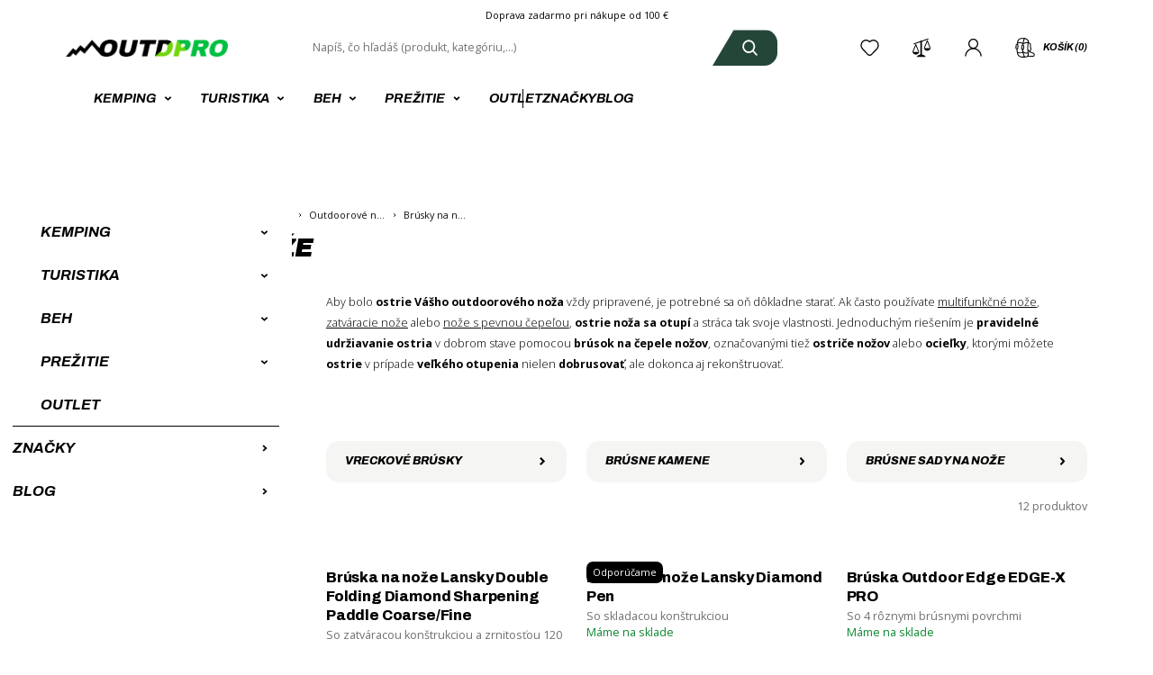

--- FILE ---
content_type: text/html; charset=utf-8
request_url: https://www.outdpro.sk/brusky-na-noze
body_size: 18448
content:
<!DOCTYPE html>
<html class="no-js sw" lang="sk">
    <head>
        <meta charset="utf-8">
        <meta http-equiv="X-UA-Compatible" content="IE=edge">

        <title>Brúsky na nože</title>

        <meta name="viewport" content="width=device-width, initial-scale=1, viewport-fit=cover">
        <meta name="keywords" content="">
        <meta name="description" content="Aby bolo ostrie Vášho outdoorového noža vždy pripravené, je potrebné sa oň dôkladne starať. Ak často používate multifunkčné nože, zatváracie nože alebo nože s…">
        <meta name="author" content="">

        <meta property="og:url" content="https://www.outdpro.sk/brusky-na-noze">
        <meta property="og:type" content="website">
        <meta property="og:title" content="Brúsky na nože">
        <meta property="og:description" content="Aby bolo ostrie Vášho outdoorového noža vždy pripravené, je potrebné sa oň dôkladne starať. Ak často používate multifunkčné nože, zatváracie nože alebo nože s…">
        <meta property="og:image" content="https://www.outdpro.sk/userfiles/outdpro-sk-195ad11e.jpg">
        <meta property="og:site_name" content="OUTDPRO.sk">

        <meta name="twitter:card" content="summary_large_image">
        <meta name="twitter:title" content="Brúsky na nože">
        <meta name="twitter:description" content="Aby bolo ostrie Vášho outdoorového noža vždy pripravené, je potrebné sa oň dôkladne starať. Ak často používate multifunkčné nože, zatváracie nože alebo nože s…">
        <meta name="twitter:image" content="https://www.outdpro.sk/userfiles/outdpro-sk-195ad11e.jpg">

        <meta name="SKYPE_TOOLBAR" content="SKYPE_TOOLBAR_PARSER_COMPATIBLE">
        <meta name="format-detection" content="telephone=no">
        <meta name="mobile-web-app-capable" content="yes">
        <meta name="apple-mobile-web-app-capable" content="yes">
        <meta name="apple-mobile-web-app-title" content="OUTDPRO.sk">
        <meta name="application-name" content="OUTDPRO.sk">

        <link rel="canonical" href="https://www.outdpro.sk/brusky-na-noze" data-lib-swup-replace="canonical">

            <link rel="preconnect" href="https://cdn.jsdelivr.net" crossorigin>
            <link rel="dns-prefetch" href="https://cdn.jsdelivr.net">
            <link rel="preconnect" href="https://fonts.gstatic.com" crossorigin>
            <link rel="dns-prefetch" href="https://fonts.gstatic.com">
            <link rel="preconnect" href="https://fonts.googleapis.com" crossorigin>
            <link rel="dns-prefetch" href="https://fonts.googleapis.com">

            <link
                rel="preload stylesheet"
                href="https://fonts.googleapis.com/css2?family=Archivo:ital,wght@0,100..900;1,100..900&amp;family=Open+Sans:ital,wght@0,300..800;1,300..800&amp;display=block"
                as="style"
                
                crossorigin

            >



            <link rel="stylesheet" href="/assets/main-6cd3abf3.css">

        <script>
            document.documentElement.className = document.documentElement.className.replace('no-js', 'js'); matchMedia('(hover: hover) and (pointer: fine)').matches && document.documentElement.classList.add('no-touch'); /Android|iPhone|iPad|iPod/i.test(navigator.userAgent) && document.documentElement.classList.add('mobile'); document.documentElement.classList.add(navigator.platform.toLowerCase().replace(/ .*/, '')); !function(e) { let t; (t = e.match(/(chrome|safari|firefox)/i)) && document.documentElement.classList.add(t[0]) } (navigator.userAgent.toLowerCase());
        </script>

        <script src="/assets/main-81dc1b44.js" type="module"></script>

        <link rel="apple-touch-icon" sizes="180x180" href="/favicons/apple-touch-icon.png?v=TaPgD23Suj">
        <link rel="icon" type="image/png" sizes="32x32" href="/favicons/favicon-32x32.png?v=TaPgD23Suj">
        <link rel="icon" type="image/png" sizes="16x16" href="/favicons/favicon-16x16.png?v=TaPgD23Suj">
        <link rel="manifest" href="/favicons/site.webmanifest?v=TaPgD23Suj">
        <link rel="mask-icon" href="/favicons/safari-pinned-tab.svg?v=TaPgD23Suj" color="#000000">
        <link rel="shortcut icon" href="/favicons/favicon.ico?v=TaPgD23Suj">
        <meta name="msapplication-TileColor" content="#000000">
        <meta name="msapplication-config" content="/favicons/browserconfig.xml?v=TaPgD23Suj">
        <meta name="theme-color" content="#000000">

        <!-- Global site tag (gtag.js) - Google Analytics -->
<script>
    window.dataLayer = window.dataLayer || [];
    function gtag(){ window.dataLayer.push(arguments) }

    gtag('consent', 'default', { 'ad_storage': 'denied', 'analytics_storage': 'denied', 'ad_user_data': 'denied', 'ad_personalization': 'denied' });
</script>
<script async src="https://www.googletagmanager.com/gtag/js?id=G-24ZFZLN5QC"></script>
<script>
  gtag('js', new Date());

    gtag('config', "G-24ZFZLN5QC", {'allow_enhanced_conversions':true});

    gtag('config', "AW-11410162176", {'allow_enhanced_conversions':true});
</script>

<script type="text/plain" data-lib-cookieconsent="performance">
  gtag('consent', 'update', { 'ad_storage': 'granted', 'analytics_storage': 'granted' });
</script>

<script type="text/plain" data-lib-cookieconsent="marketing">
  gtag('consent', 'update', { 'ad_user_data': 'granted', 'ad_personalization': 'granted' });
</script>


        <script type="application/ld+json">
            {
                "@context" : "https://schema.org",
                "@type" : "OnlineStore",
                "name" : "OUTDPRO.sk",
                "url" : "https://www.outdpro.sk/"
            }
        </script>
    </head>

    <body data-controller="lib lib-dialog lib-drawer lib-reveal lib-naja">
        <div class="l-default">
<header id="l-header" data-controller="l-header">
    <div class="wrp_header_background" inert>
        <div class="elm_header_background_pattern">
            <img src="/assets/logo-white-ee5f8535.svg" alt="">
            <img src="/assets/logo-white-ee5f8535.svg" alt="">
        </div>
    </div>
        <div class="wrp_header_bar flex justify-center"
             data-l-header-target="banner"
             data-version="xcbda417bda0d1730b591b1ec8674486a" hidden
        >
            Doprava zadarmo pri nákupe od 100 €
        </div>
    <div class="wrp_header_body row-x items-center flex-wrap d:justify-between">
        <div class="col col-8 d:col-auto flex-row items-center">
            <button class="elm_header_menu d:hidden" data-action="click->lib-drawer#toggle" data-lib-drawer-target="toggle" aria-expanded="false">
                <span>Menu</span>
            </button>
            <a href="/" class="elm_header_logo">
                <img src="/assets/logo-colored-a761611b.png" loading="eager" alt="Outdpro">
            </a>
        </div>
        <div class="col col-12 d:col-auto touch:order-3">
<form action="/brusky-na-noze" method="post" id="frm-searchForm" class="c-form c-form-search"
    data-controller="c-form c-form-search"
    data-action-url="/?do=search"
    data-action="click@document->c-form-search#hideSearch keydown@document->c-form-search#handleKeydown focusin->lib-drawer#hide"
>
    <div class="wrp_form_body">
        <div class="ui-input">
            <input type="text" name="key"  placeholder="Napíš, čo hľadáš (produkt, kategóriu,...)" aria-label="Zadajte hľadaný výraz"
                   autocomplete=off
                   data-c-form-search-target="input" data-action="input->c-form-search#showSearch">
            <button type="button"
                    class="elm_form_close"
                    aria-label="Zavřít vyhledávání"
                    data-c-form-search-target="buttonClose"
                    data-action="click->c-form-search#hideSearch"
            >
                <svg class="ui-icon">
                    <use href="#icon-x"></use>
                </svg>
            </button>
        </div>
        <button type="submit" class="ui-btn" data-type="primary" aria-label="Vyhľadať" data-c-form-search-target="buttonSubmit">
            <svg class="icon">
                <use href="#icon-search"></use>
            </svg>
        </button>
    </div>
    <div class="wrp_form_results" data-c-form-search-target="results" aria-hidden="true"></div>
<input type="hidden" name="_do" value="searchForm-submit"></form>
        </div>
        <div class="col col-4 d:col-auto">
            <div class="elm_header_actions row-x gx-4 t:gx-6 w:gx-10 items-center justify-end" id="snippet--header">
                <div class="col">
                    <button type="button" class="c-header-action !cursor-pointer" aria-label="Zoznam želaní" data-action="click->lib-dialog#show" data-action-url="/?do=login" data-controller="lib-tippy" data-lib-tippy="tooltip-arrow, tippy-template-like">
                        <svg>
                            <use href="#icon-like"></use>
                        </svg>
                    </button>
                </div>
                <div class="col">
                    <a href="/porovnanie-produktov" class="c-header-action" title="Porovnanie produktov"  data-no-swup>
                        <svg>
                            <use href="#icon-compare"></use>
                        </svg>
                    </a>
                </div>
                <div class="col">
                    <button class="c-header-action" type="button" data-action="click->lib-dialog#show" data-action-url="/?do=login" aria-label="Prihlásenie">
                        <svg>
                            <use href="#icon-user"></use>
                        </svg>
                    </button>
                </div>
                <div class="col">
                    <a href="/kosik" class="c-header-cart" title="Košík" data-count="0" data-lib-target="cart" data-no-swup>
                        <svg>
                            <use href="#icon-cart"></use>
                        </svg>
                        <div class="elm_cart_text">
                            <div class="elm_cart_title">
                                    Košík (0)
                            </div>
                        </div>
                    </a>
                </div>
            </div>
        </div>
        <div class="col col-12 touch:hidden">
            <div class="elm_header_nav flex gap-12">
                <a href="/kempingove-vybavenie" class="ui-link self-center" data-action="mouseenter->l-header#loadCategories mouseleave->l-header#hideCategories" data-action-url="/?do=jsonCategories&amp;categoryId=16">
                    <picture class="ui-image aspect-square bg-transparent mr-2.5">
                        <img src="/userfiles/kemping-9223a6be.svg" alt="Kempingové vybavenie">
                    </picture>
                    <span>Kemping</span>
                        <svg class="icon-r">
                            <use href="#icon-angle-down"></use>
                        </svg>
                </a>
                <a href="/turisticke-vybavenie-potreby-vybava-na-turistiku" class="ui-link self-center" data-action="mouseenter->l-header#loadCategories mouseleave->l-header#hideCategories" data-action-url="/?do=jsonCategories&amp;categoryId=15">
                    <picture class="ui-image aspect-square bg-transparent mr-2.5">
                        <img src="/userfiles/turistika-8ec820f7.svg" alt="Turistické vybavenie, potreby, výbava na turistiku">
                    </picture>
                    <span>Turistika</span>
                        <svg class="icon-r">
                            <use href="#icon-angle-down"></use>
                        </svg>
                </a>
                <a href="/bezecke-potreby" class="ui-link self-center" data-action="mouseenter->l-header#loadCategories mouseleave->l-header#hideCategories" data-action-url="/?do=jsonCategories&amp;categoryId=9">
                    <picture class="ui-image aspect-square bg-transparent mr-2.5">
                        <img src="/userfiles/trailovy-beh-3-d8f9c16f.svg" alt="Bežecké potreby">
                    </picture>
                    <span>Beh</span>
                        <svg class="icon-r">
                            <use href="#icon-angle-down"></use>
                        </svg>
                </a>
                <a href="/survival-a-bushcraft-vybava-prezitie-v-prirode" class="ui-link self-center" data-action="mouseenter->l-header#loadCategories mouseleave->l-header#hideCategories" data-action-url="/?do=jsonCategories&amp;categoryId=5">
                    <picture class="ui-image aspect-square bg-transparent mr-2.5">
                        <img src="/userfiles/prezitie-v-prirode-2-c56e9e6b.svg" alt="Survival a Bushcraft výbava, prežitie v prírode">
                    </picture>
                    <span>Prežitie</span>
                        <svg class="icon-r">
                            <use href="#icon-angle-down"></use>
                        </svg>
                </a>
                <a href="/outdoor-outlet" class="ui-link self-center" >
                    <picture class="ui-image aspect-square bg-transparent mr-2.5">
                        <img src="/userfiles/discount-2585809-f17b630a.svg" alt="Outdoor Outlet">
                    </picture>
                    <span>Outlet</span>
                </a>
                <a href="/outdoorove-znacky" class="ui-link elm_nav_brands self-center">
                    <span>Značky</span>
                </a>
                <a href="/blog" class="ui-link self-center">
                    <span>Blog</span>
                </a>
            </div>
        </div>
    </div>
    <div class="wrp_header_nav" data-action="click@document->l-header#hideNav mouseenter->l-header#handleCategoriesEnter mouseleave->l-header#hideCategories" data-l-header-target="nav"></div>
</header>
<div id="l-nav" class="lib-drawer" data-lib-drawer-target="nav" data-action="scroll->lib-drawer#scroll">
    <div class="wrp_nav">
        <div class="wrp_nav_body">
            <div class="elm_nav_item" data-controller="lib-accordion">
                <div class="elm_accordion_head flex items-center justify-between">
                    <a href="/kempingove-vybavenie" class="ui-link">
                        <picture class="ui-image aspect-square bg-transparent mr-2.5">
                            <img src="/userfiles/kemping-9223a6be.svg" alt="Kempingové vybavenie" loading="lazy" fetchpriority="low">
                        </picture>
                        <span class="font-bold uppercase italic">
                            Kemping
                        </span>
                    </a>
                    <button class="ui-icon flex-grow justify-end" data-action="click->lib-accordion#toggle" aria-expanded="false" aria-label="Zobraziť podkategórie">
                        <svg>
                            <use href="#icon-angle-down"></use>
                        </svg>
                    </button>
                </div>
                <div class="elm_item_links" data-lib-accordion-target="body">
                    <a href="/spacaky-spacie-vaky" class="ui-link w-full">
                        Spacie vaky
                        <svg class="icon-r ml-auto">
                            <use href="#icon-chevron-right"></use>
                        </svg>
                    </a>
                    <a href="/karimatky" class="ui-link w-full">
                        Karimatky
                        <svg class="icon-r ml-auto">
                            <use href="#icon-chevron-right"></use>
                        </svg>
                    </a>
                    <a href="/kempingove-varice" class="ui-link w-full">
                        Kempingové variče
                        <svg class="icon-r ml-auto">
                            <use href="#icon-chevron-right"></use>
                        </svg>
                    </a>
                    <a href="/kempingove-grily" class="ui-link w-full">
                        Kempingové grily
                        <svg class="icon-r ml-auto">
                            <use href="#icon-chevron-right"></use>
                        </svg>
                    </a>
                    <a href="/kempingovy-riad" class="ui-link w-full">
                        Kempingový riad
                        <svg class="icon-r ml-auto">
                            <use href="#icon-chevron-right"></use>
                        </svg>
                    </a>
                    <a href="/kempingovy-nabytok" class="ui-link w-full">
                        Kempingový nábytok
                        <svg class="icon-r ml-auto">
                            <use href="#icon-chevron-right"></use>
                        </svg>
                    </a>
                    <a href="/kempingove-lampy" class="ui-link w-full">
                        Kempingové lampy
                        <svg class="icon-r ml-auto">
                            <use href="#icon-chevron-right"></use>
                        </svg>
                    </a>
                    <a href="/kempingove-doplnky" class="ui-link w-full">
                        Kempingové doplnky
                        <svg class="icon-r ml-auto">
                            <use href="#icon-chevron-right"></use>
                        </svg>
                    </a>
                </div>
            </div>
            <div class="elm_nav_item" data-controller="lib-accordion">
                <div class="elm_accordion_head flex items-center justify-between">
                    <a href="/turisticke-vybavenie-potreby-vybava-na-turistiku" class="ui-link">
                        <picture class="ui-image aspect-square bg-transparent mr-2.5">
                            <img src="/userfiles/turistika-8ec820f7.svg" alt="Turistické vybavenie, potreby, výbava na turistiku" loading="lazy" fetchpriority="low">
                        </picture>
                        <span class="font-bold uppercase italic">
                            Turistika
                        </span>
                    </a>
                    <button class="ui-icon flex-grow justify-end" data-action="click->lib-accordion#toggle" aria-expanded="false" aria-label="Zobraziť podkategórie">
                        <svg>
                            <use href="#icon-angle-down"></use>
                        </svg>
                    </button>
                </div>
                <div class="elm_item_links" data-lib-accordion-target="body">
                    <a href="/turisticke-batohy" class="ui-link w-full">
                        Turistické batohy
                        <svg class="icon-r ml-auto">
                            <use href="#icon-chevron-right"></use>
                        </svg>
                    </a>
                    <a href="/ladvinky" class="ui-link w-full">
                        Ľadvinky
                        <svg class="icon-r ml-auto">
                            <use href="#icon-chevron-right"></use>
                        </svg>
                    </a>
                    <a href="/turisticke-palice" class="ui-link w-full">
                        Turistické palice
                        <svg class="icon-r ml-auto">
                            <use href="#icon-chevron-right"></use>
                        </svg>
                    </a>
                    <a href="/celovky" class="ui-link w-full">
                        Čelovky
                        <svg class="icon-r ml-auto">
                            <use href="#icon-chevron-right"></use>
                        </svg>
                    </a>
                    <a href="/rucne-svietidla" class="ui-link w-full">
                        Ručné svietidlá
                        <svg class="icon-r ml-auto">
                            <use href="#icon-chevron-right"></use>
                        </svg>
                    </a>
                    <a href="/flase-na-vodu" class="ui-link w-full">
                        Fľaše na vodu
                        <svg class="icon-r ml-auto">
                            <use href="#icon-chevron-right"></use>
                        </svg>
                    </a>
                    <a href="/hydrovaky" class="ui-link w-full">
                        Hydrovaky
                        <svg class="icon-r ml-auto">
                            <use href="#icon-chevron-right"></use>
                        </svg>
                    </a>
                    <a href="/stravovanie-v-prirode" class="ui-link w-full">
                        Stravovanie v prírode
                        <svg class="icon-r ml-auto">
                            <use href="#icon-chevron-right"></use>
                        </svg>
                    </a>
                    <a href="/dalekohlady" class="ui-link w-full">
                        Ďalekohľady
                        <svg class="icon-r ml-auto">
                            <use href="#icon-chevron-right"></use>
                        </svg>
                    </a>
                    <a href="/kompasy-a-buzoly" class="ui-link w-full">
                        Kompasy a buzoly
                        <svg class="icon-r ml-auto">
                            <use href="#icon-chevron-right"></use>
                        </svg>
                    </a>
                    <a href="/turisticke-doplnky" class="ui-link w-full">
                        Turistické doplnky
                        <svg class="icon-r ml-auto">
                            <use href="#icon-chevron-right"></use>
                        </svg>
                    </a>
                    <a href="/ochrana-pred-vodou" class="ui-link w-full">
                        Ochrana pred vodou
                        <svg class="icon-r ml-auto">
                            <use href="#icon-chevron-right"></use>
                        </svg>
                    </a>
                </div>
            </div>
            <div class="elm_nav_item" data-controller="lib-accordion">
                <div class="elm_accordion_head flex items-center justify-between">
                    <a href="/bezecke-potreby" class="ui-link">
                        <picture class="ui-image aspect-square bg-transparent mr-2.5">
                            <img src="/userfiles/trailovy-beh-3-d8f9c16f.svg" alt="Bežecké potreby" loading="lazy" fetchpriority="low">
                        </picture>
                        <span class="font-bold uppercase italic">
                            Beh
                        </span>
                    </a>
                    <button class="ui-icon flex-grow justify-end" data-action="click->lib-accordion#toggle" aria-expanded="false" aria-label="Zobraziť podkategórie">
                        <svg>
                            <use href="#icon-angle-down"></use>
                        </svg>
                    </button>
                </div>
                <div class="elm_item_links" data-lib-accordion-target="body">
                    <a href="/bezecke-batohy" class="ui-link w-full">
                        Bežecké batohy
                        <svg class="icon-r ml-auto">
                            <use href="#icon-chevron-right"></use>
                        </svg>
                    </a>
                    <a href="/bezecke-ladvinky" class="ui-link w-full">
                        Bežecké ľadvinky
                        <svg class="icon-r ml-auto">
                            <use href="#icon-chevron-right"></use>
                        </svg>
                    </a>
                    <a href="/bezecke-svetla" class="ui-link w-full">
                        Bežecké svetlá
                        <svg class="icon-r ml-auto">
                            <use href="#icon-chevron-right"></use>
                        </svg>
                    </a>
                    <a href="/hydratacia-pocas-behu" class="ui-link w-full">
                        Hydratácia počas behu
                        <svg class="icon-r ml-auto">
                            <use href="#icon-chevron-right"></use>
                        </svg>
                    </a>
                    <a href="/bezecke-doplnky" class="ui-link w-full">
                        Bežecké doplnky
                        <svg class="icon-r ml-auto">
                            <use href="#icon-chevron-right"></use>
                        </svg>
                    </a>
                </div>
            </div>
            <div class="elm_nav_item" data-controller="lib-accordion">
                <div class="elm_accordion_head flex items-center justify-between">
                    <a href="/survival-a-bushcraft-vybava-prezitie-v-prirode" class="ui-link">
                        <picture class="ui-image aspect-square bg-transparent mr-2.5">
                            <img src="/userfiles/prezitie-v-prirode-2-c56e9e6b.svg" alt="Survival a Bushcraft výbava, prežitie v prírode" loading="lazy" fetchpriority="low">
                        </picture>
                        <span class="font-bold uppercase italic">
                            Prežitie
                        </span>
                    </a>
                    <button class="ui-icon flex-grow justify-end" data-action="click->lib-accordion#toggle" aria-expanded="false" aria-label="Zobraziť podkategórie">
                        <svg>
                            <use href="#icon-angle-down"></use>
                        </svg>
                    </button>
                </div>
                <div class="elm_item_links" data-lib-accordion-target="body">
                    <a href="/zalozenie-ohna" class="ui-link w-full">
                        Založenie ohňa
                        <svg class="icon-r ml-auto">
                            <use href="#icon-chevron-right"></use>
                        </svg>
                    </a>
                    <a href="/odpudzovace" class="ui-link w-full">
                        Odpudzovače
                        <svg class="icon-r ml-auto">
                            <use href="#icon-chevron-right"></use>
                        </svg>
                    </a>
                    <a href="/outdoorove-noze" class="ui-link w-full">
                        Nože
                        <svg class="icon-r ml-auto">
                            <use href="#icon-chevron-right"></use>
                        </svg>
                    </a>
                    <a href="/pilky" class="ui-link w-full">
                        Pílky
                        <svg class="icon-r ml-auto">
                            <use href="#icon-chevron-right"></use>
                        </svg>
                    </a>
                    <a href="/outdoorove-sekery" class="ui-link w-full">
                        Outdoorové sekery
                        <svg class="icon-r ml-auto">
                            <use href="#icon-chevron-right"></use>
                        </svg>
                    </a>
                    <a href="/lopatky" class="ui-link w-full">
                        Lopatky
                        <svg class="icon-r ml-auto">
                            <use href="#icon-chevron-right"></use>
                        </svg>
                    </a>
                    <a href="/powerbanky" class="ui-link w-full">
                        Powerbanky
                        <svg class="icon-r ml-auto">
                            <use href="#icon-chevron-right"></use>
                        </svg>
                    </a>
                    <a href="/solarne-nabijacky" class="ui-link w-full">
                        Solárne nabíjačky
                        <svg class="icon-r ml-auto">
                            <use href="#icon-chevron-right"></use>
                        </svg>
                    </a>
                </div>
            </div>
            <div class="elm_nav_item" data-controller="lib-accordion">
                <div class="elm_accordion_head flex items-center justify-between">
                    <a href="/outdoor-outlet" class="ui-link">
                        <picture class="ui-image aspect-square bg-transparent mr-2.5">
                            <img src="/userfiles/discount-2585809-f17b630a.svg" alt="Outdoor Outlet" loading="lazy" fetchpriority="low">
                        </picture>
                        <span class="font-bold uppercase italic">
                            Outlet
                        </span>
                    </a>
                </div>
                <div class="elm_item_links" data-lib-accordion-target="body">
                </div>
            </div>
            <a href="/outdoorove-znacky" class="ui-link elm_nav_brands w-full">
                Značky
                <svg class="icon-r ml-auto">
                    <use href="#icon-chevron-right"></use>
                </svg>
            </a>
            <a href="/blog" class="ui-link w-full">
                Blog
                <svg class="icon-r ml-auto">
                    <use href="#icon-chevron-right"></use>
                </svg>
            </a>
        </div>
    </div>
</div>
                <main id="l-main" class="transition-fade">


                    <div id="snippet--mainBody">
<section class="s-category" data-controller="s-category c-paginator">
    <header class="wrp_s_head c-header">
        <div class="container">
<nav class="c-breadcrumbs row-x gx-2 items-center pb-3">
    <div class="col flex-row">
        <a href="/" class="elm_c_home" title="Hlavná stránka">
            <svg>
                <use href="#icon-home"></use>
            </svg>
        </a>
    </div>
                <div class="col flex-row overflow-hidden">
                    <a href="/survival-a-bushcraft-vybava-prezitie-v-prirode" class="ui-link inline-block truncate">
                        Survival a Bushcraft výbava, prežitie v prírode
                    </a>
                </div>
                <div class="col flex-row overflow-hidden">
                    <a href="/outdoorove-noze" class="ui-link inline-block truncate">
                        Outdoorové nože
                    </a>
                </div>
                <div class="col flex-row flex-shrink overflow-hidden">
                    <span class="ui-link inline-block truncate">
                        Brúsky na nože
                    </span>
                </div>
</nav>
            <h1 class="ui-heading uppercase">Brúsky na nože</h1>
        </div>
    </header>
    <div class="container is-section-padding">
        <div class="wrp_s_body row-x d:gx-6">
            <div class="col touch:hidden d:col-3" data-s-category-target="filterCol" id="snippet-section-33-sortfilter">
<form action="/brusky-na-noze" method="post" id="frm-section-33-filterForm" class="c-filter" data-controller="c-filter lib-form" data-action="submit->c-filter#scrollToTop" data-naja>
    <div class="wrp_filter_body row-y gy-2 flex-wrap">

        <div class="col col-12">
            <div class="elm_filter_section" data-controller="lib-accordion" data-state="active">
                <button type="button" class="elm_section_head" data-action="click->lib-accordion#toggle" aria-expanded="true">
                    <span>Zoradenie</span>
                    <svg>
                        <use href="#icon-angle-down"></use>
                    </svg>
                </button>
                <div class="elm_section_body" data-lib-accordion-target="body">
                    <div class="flex flex-col gap-4">
                        <ul class="row-y gy-4 flex-wrap">
                                <li class="col col-12">
                                    <label class="ui-radio">
                                        <input type="radio" name="filterSorting" id="frm-section-33-filterForm-filterSorting-newest" value="newest" checked data-action="change->c-filter#filter">
                                        <span>Novinky</span>
                                    </label>
                                </li>
                                <li class="col col-12">
                                    <label class="ui-radio">
                                        <input type="radio" name="filterSorting" id="frm-section-33-filterForm-filterSorting-pricelow" value="pricelow"  data-action="change->c-filter#filter">
                                        <span>Od najlacnejších</span>
                                    </label>
                                </li>
                                <li class="col col-12">
                                    <label class="ui-radio">
                                        <input type="radio" name="filterSorting" id="frm-section-33-filterForm-filterSorting-pricehigh" value="pricehigh"  data-action="change->c-filter#filter">
                                        <span>Od najdrahších</span>
                                    </label>
                                </li>
                                <li class="col col-12">
                                    <label class="ui-radio">
                                        <input type="radio" name="filterSorting" id="frm-section-33-filterForm-filterSorting-nameasc" value="nameasc"  data-action="change->c-filter#filter">
                                        <span>A-Z</span>
                                    </label>
                                </li>
                                <li class="col col-12">
                                    <label class="ui-radio">
                                        <input type="radio" name="filterSorting" id="frm-section-33-filterForm-filterSorting-namedesc" value="namedesc"  data-action="change->c-filter#filter">
                                        <span>Z-A</span>
                                    </label>
                                </li>
                        </ul>
                    </div>
                </div>
            </div>
        </div>
        <div class="col col-12">
            <div class="elm_filter_section" data-controller="lib-accordion" data-state="active">
                <button type="button" class="elm_section_head" data-action="click->lib-accordion#toggle" aria-expanded="true">
                    <span>Cena</span>
                    <svg>
                        <use href="#icon-angle-down"></use>
                    </svg>
                </button>
                <div class="elm_section_body" data-lib-accordion-target="body">
                    <div class="ui-range" data-controller="ui-range" data-ui-range-options-value='{"min":13, "max":108, "step":1, "unit":" €"}'>
                        <div class="wrp_ui_body">
                            <div data-ui-range-target="slider"></div>
                        </div>
                        <div class="wrp_ui_foot row">
                            <div class="col col-6 d:col-4">
                                <div class="elm_input">
                                    <input type="text" aria-label="Od" value="13" data-ui-range-target="minPretty" autocomplete="off" />
                                    <input type="hidden" name="pricemin" value="13" data-ui-range-target="min" data-action="change->c-filter#filter"/>
                                </div>
                            </div>
                            <div class="col flex-grow"></div>
                            <div class="col col-6 d:col-4">
                                <div class="elm_input">
                                    <input type="text" aria-label="Do" value="108" data-ui-range-target="maxPretty" autocomplete="off" />
                                    <input type="hidden" name="pricemax" value="108" data-ui-range-target="max" data-action="change->c-filter#filter"/>
                                </div>
                            </div>
                        </div>
                    </div>
                </div>
            </div>
        </div>

            <div class="col col-12">
                <div class="elm_filter_section" data-controller="lib-accordion" data-state="active">
                    <button type="button" class="elm_section_head" data-action="click->lib-accordion#toggle" aria-expanded="true">
                        <span>Štítky</span>
                        <svg>
                            <use href="#icon-angle-down"></use>
                        </svg>
                    </button>
                    <div class="elm_section_body" data-lib-accordion-target="body">
                        <ul class="row-y gy-4 flex-wrap">
                                <li class="col col-12">
                                    <label class="ui-checkbox">
                                        <input type="checkbox" name="labels[]" id="frm-section-33-filterForm-labels-1" value="1" data-action="change->c-filter#filter">
                                        <span>Odporúčame</span>
                                    </label>
                                </li>
                        </ul>
                    </div>
                </div>
            </div>

            <div class="col col-12">
                <div class="elm_filter_section" data-controller="lib-accordion" data-state="active">
                    <button type="button" class="elm_section_head" data-action="click->lib-accordion#toggle" aria-expanded="true">
                        <span>Značka</span>
                        <svg>
                            <use href="#icon-angle-down"></use>
                        </svg>
                    </button>
                    <div class="elm_section_body" data-lib-accordion-target="body">
                        <ul class="row-y gy-4 flex-wrap">
                                <li class="col col-12">
                                    <label class="ui-checkbox">
                                        <input type="checkbox" name="suppliers[]" id="frm-section-33-filterForm-suppliers-108" value="108" data-action="change->c-filter#filter">
                                        <span>Lansky Sharpeners</span>
                                    </label>
                                </li>
                                <li class="col col-12">
                                    <label class="ui-checkbox">
                                        <input type="checkbox" name="suppliers[]" id="frm-section-33-filterForm-suppliers-100" value="100" data-action="change->c-filter#filter">
                                        <span>Morakniv</span>
                                    </label>
                                </li>
                                <li class="col col-12">
                                    <label class="ui-checkbox">
                                        <input type="checkbox" name="suppliers[]" id="frm-section-33-filterForm-suppliers-111" value="111" data-action="change->c-filter#filter">
                                        <span>Outdoor Edge</span>
                                    </label>
                                </li>
                                <li class="col col-12">
                                    <label class="ui-checkbox">
                                        <input type="checkbox" name="suppliers[]" id="frm-section-33-filterForm-suppliers-103" value="103" data-action="change->c-filter#filter">
                                        <span>Victorinox</span>
                                    </label>
                                </li>
                        </ul>
                    </div>
                </div>
            </div>


            <div class="col col-12">
                <div class="elm_filter_section" data-controller="lib-accordion" data-state="active">
                    <button type="button" class="elm_section_head" data-action="click->lib-accordion#toggle" aria-expanded="true">
                        <span>Farba</span>
                        <svg>
                            <use href="#icon-angle-down"></use>
                        </svg>
                    </button>
                    <div class="elm_section_body" data-lib-accordion-target="body">
                            <ul class="row g-3 flex-wrap">
                                        <li class="col">
                                            <label class="ui-color " style="--ui-color-color: 0,0,0; " title="Čierna">
                                                <input aria-label="Čierna" type="checkbox" name="filters[]" id="frm-section-33-filterForm-filters-197" value="197"  data-action="change->c-filter#filter">
                                                <span></span>
                                            </label>
                                        </li>
                                        <li class="col">
                                            <label class="ui-color " style="--ui-color-color: 213,17,17; " title="Červená">
                                                <input aria-label="Červená" type="checkbox" name="filters[]" id="frm-section-33-filterForm-filters-195" value="195"  data-action="change->c-filter#filter">
                                                <span></span>
                                            </label>
                                        </li>
                                        <li class="col">
                                            <label class="ui-color " style="--ui-color-color: 206,194,194; " title="Sivá">
                                                <input aria-label="Sivá" type="checkbox" name="filters[]" id="frm-section-33-filterForm-filters-203" value="203"  data-action="change->c-filter#filter">
                                                <span></span>
                                            </label>
                                        </li>
                            </ul>
                    </div>
                </div>
            </div>
            <div class="col col-12">
                <div class="elm_filter_section" data-controller="lib-accordion" data-state="active">
                    <button type="button" class="elm_section_head" data-action="click->lib-accordion#toggle" aria-expanded="true">
                        <span>Typ brúsky</span>
                        <svg>
                            <use href="#icon-angle-down"></use>
                        </svg>
                    </button>
                    <div class="elm_section_body" data-lib-accordion-target="body">
                            <ul class="row-y gy-4 flex-wrap">
                                        <li class="col col-12">
                                            <label class="ui-checkbox" >
                                                <input type="checkbox" name="filters[]" id="frm-section-33-filterForm-filters-102407" value="102407"  data-action="change->c-filter#filter">
                                                <span>Jednokroková</span>
                                            </label>
                                        </li>
                                        <li class="col col-12">
                                            <label class="ui-checkbox" >
                                                <input type="checkbox" name="filters[]" id="frm-section-33-filterForm-filters-102406" value="102406"  data-action="change->c-filter#filter">
                                                <span>Viackroková</span>
                                            </label>
                                        </li>
                            </ul>
                    </div>
                </div>
            </div>
            <div class="col col-12">
                <div class="elm_filter_section" data-controller="lib-accordion" data-state="active">
                    <button type="button" class="elm_section_head" data-action="click->lib-accordion#toggle" aria-expanded="true">
                        <span>Materiál brúsky</span>
                        <svg>
                            <use href="#icon-angle-down"></use>
                        </svg>
                    </button>
                    <div class="elm_section_body" data-lib-accordion-target="body">
                            <ul class="row-y gy-4 flex-wrap">
                                        <li class="col col-12">
                                            <label class="ui-checkbox" >
                                                <input type="checkbox" name="filters[]" id="frm-section-33-filterForm-filters-874" value="874"  data-action="change->c-filter#filter">
                                                <span>Diamantová</span>
                                            </label>
                                        </li>
                                        <li class="col col-12">
                                            <label class="ui-checkbox" >
                                                <input type="checkbox" name="filters[]" id="frm-section-33-filterForm-filters-105008" value="105008"  data-action="change->c-filter#filter">
                                                <span>Kameň</span>
                                            </label>
                                        </li>
                                        <li class="col col-12">
                                            <label class="ui-checkbox" >
                                                <input type="checkbox" name="filters[]" id="frm-section-33-filterForm-filters-873" value="873"  data-action="change->c-filter#filter">
                                                <span>Karbidová</span>
                                            </label>
                                        </li>
                                        <li class="col col-12">
                                            <label class="ui-checkbox" >
                                                <input type="checkbox" name="filters[]" id="frm-section-33-filterForm-filters-872" value="872"  data-action="change->c-filter#filter">
                                                <span>Keramická</span>
                                            </label>
                                        </li>
                            </ul>
                    </div>
                </div>
            </div>
            <div class="col col-12">
                <div class="elm_filter_section" data-controller="lib-accordion" data-state="active">
                    <button type="button" class="elm_section_head" data-action="click->lib-accordion#toggle" aria-expanded="true">
                        <span>Zrnitosť</span>
                        <svg>
                            <use href="#icon-angle-down"></use>
                        </svg>
                    </button>
                    <div class="elm_section_body" data-lib-accordion-target="body">
                            <ul class="row-y gy-4 flex-wrap">
                                        <li class="col col-12">
                                            <label class="ui-checkbox" >
                                                <input type="checkbox" name="filters[]" id="frm-section-33-filterForm-filters-1339" value="1339"  data-action="change->c-filter#filter">
                                                <span>70</span>
                                            </label>
                                        </li>
                                        <li class="col col-12">
                                            <label class="ui-checkbox" >
                                                <input type="checkbox" name="filters[]" id="frm-section-33-filterForm-filters-1337" value="1337"  data-action="change->c-filter#filter">
                                                <span>120</span>
                                            </label>
                                        </li>
                                        <li class="col col-12">
                                            <label class="ui-checkbox" >
                                                <input type="checkbox" name="filters[]" id="frm-section-33-filterForm-filters-1340" value="1340"  data-action="change->c-filter#filter">
                                                <span>280</span>
                                            </label>
                                        </li>
                                        <li class="col col-12">
                                            <label class="ui-checkbox" >
                                                <input type="checkbox" name="filters[]" id="frm-section-33-filterForm-filters-237" value="237"  data-action="change->c-filter#filter">
                                                <span>600</span>
                                            </label>
                                        </li>
                                        <li class="col col-12">
                                            <label class="ui-checkbox" >
                                                <input type="checkbox" name="filters[]" id="frm-section-33-filterForm-filters-1338" value="1338"  data-action="change->c-filter#filter">
                                                <span>1200</span>
                                            </label>
                                        </li>
                            </ul>
                    </div>
                </div>
            </div>
    </div>
    <div class="wrp_filter_foot row gx-2 m:gy-4 items-center">
        <div class="col col-6 d:col-12">
            <button type="button" class="ui-link self-center d:self-start" data-action="click->c-filter#unselectAll" style="--ui-link-size: 1rem;">
                <span class="touch:hidden">
                    Zrušiť filtrovanie
                </span>
                <span class="d:hidden" data-action="click->lib-dialog#hide">
                    Zrušiť filtrovanie
                </span>
            </button>
        </div>
        <div class="col col-6 d:hidden" id="snippet-section-33-filerCount">
            <button type="button" class="ui-btn w-full" data-type="primary" data-action="click->lib-dialog#hide ">
                Zobraziť
            </button>
        </div>
    </div>
<input type="hidden" name="page" value="1"><input type="hidden" name="sort" value=""><input type="hidden" name="_do" value="section-33-filterForm-submit"></form>
            </div>
            <div class="col col-12 d:col-9">
                <div data-controller="lib-accordion-text">
                    <div class="ui-text" data-size="md" data-type="collapsed" data-lib-accordion-text-target="text">
                        <p>Aby bolo <strong>ostrie Vášho outdoorového noža</strong> vždy pripravené, je&nbsp;potrebné sa&nbsp;oň dôkladne starať. Ak&nbsp;často používate <a href="/multifunkcne-noze">multifunkčné nože</a>, <a href="/zatvaracie-noze">zatváracie nože</a> alebo <a href="/noze-s-pevnou-cepelou">nože s&nbsp;pevnou čepeľou</a>, <strong>ostrie noža sa&nbsp;otupí</strong> a&nbsp;stráca tak svoje vlastnosti. Jednoduchým riešením je&nbsp;<strong>pravidelné udržiavanie ostria</strong> v&nbsp;dobrom stave pomocou <strong>brúsok na&nbsp;čepele nožov</strong>, označovanými tiež <strong>ostriče nožov</strong> alebo <strong>ocieľky</strong>, ktorými môžete <strong>ostrie</strong> v&nbsp;prípade <strong>veľkého otupenia</strong> nielen <strong>dobrusovať</strong>, ale&nbsp;dokonca aj&nbsp;rekonštruovať.</p>
                    </div>
                        <button
                                type="button"
                                class="elm_c_expand ui-link"
                                aria-expanded="false"
                                data-action="click->lib-accordion-text#toggleText"
                                data-lib-accordion-text-lang-param='{"expanded":"Zobraziť menej", "collapsed":"Dozvedieť sa viac"}'
                        >Dozvedieť sa viac</button>
                </div>
                    <div class="elm_s_subcategories pt-[calc(1rem+var(--skew-height))] d:pt-14 row g-4 t:g-6 flex-wrap">
                            <div class="col col-6 t:col-4">
                                <a href="/vreckove-brusky" class="ui-btn" data-type="secondary" data-size="lg">
                                    <svg class="icon-r ml-auto">
                                        <use href="#icon-chevron-right"></use>
                                    </svg>
                                    Vreckové brúsky
                                </a>
                            </div>
                            <div class="col col-6 t:col-4">
                                <a href="/brusne-kamene" class="ui-btn" data-type="secondary" data-size="lg">
                                    <svg class="icon-r ml-auto">
                                        <use href="#icon-chevron-right"></use>
                                    </svg>
                                    Brúsne kamene
                                </a>
                            </div>
                            <div class="col col-6 t:col-4">
                                <a href="/brusne-sady-na-noze" class="ui-btn" data-type="secondary" data-size="lg">
                                    <svg class="icon-r ml-auto">
                                        <use href="#icon-chevron-right"></use>
                                    </svg>
                                    Brúsne sady na nože
                                </a>
                            </div>
                    </div>
                <div class="flex gap-4 items-center pt-8 d:pt-4 touch:contents">
                    <div class="col d:hidden sticky top-[var(--l-header-height)] z-10">
                        <button type="button" data-action="click->lib-dialog#show" data-action-url="/brusky-na-noze?do=section-33-filterDialog" class="ui-btn self-start mt-10" data-type="primary">
                            <svg class="icon-l">
                                <use href="#icon-filter"></use>
                            </svg>
                            Filtrovať
                        </button>
                    </div>
                    <div class="col col-6 d:col-auto ml-auto items-end touch:-mt-10" id="snippet-section-33-count">
                        <span class="ui-title text-secondary font-normal">
                            12
                                produktov
                        </span>
                    </div>
                </div>
                <div class="elm_s_products row gx-4 t:gx-6 gy-6 pt-14 flex-wrap" data-s-category-target="products" data-c-paginator-target="append" id="snippet-section-33-items">




                        <div class="col col-6 d:col-4 order-1 touch:order-1" data-lib-reveal>
<article class="c-item-product" data-controller="c-item-product">
    <div class="wrp_item_image">
        <picture class="ui-image bg-transparent aspect-square">
            <img src="/userfiles/thumbs/0/204196E9-993A-41FB-A22A-0E0F5144E354-400x400-0.webp" alt="Brúska na nože Lansky Double Folding Diamond Sharpening Paddle Coarse/Fine" loading="lazy" data-c-item-product-target="image" style="object-fit: contain">
        </picture>
    </div>
    <div class="wrp_item_body mb-1">
        <div class="elm_item_brand">
            <picture class="ui-image bg-transparent aspect-[4/1]">
                <img src="/userfiles/thumbs/8/5A720ADE-8BC9-4BF5-9526-85FBEEAD371A-240x60-0.webp" alt="Lansky Sharpeners" loading="lazy" fetchpriority="low" style="object-fit: contain;">
            </picture>
        </div>
        <strong class="ui-heading not-italic" data-size="sm">
            <a href="/bruska-na-noze-lansky-double-folding-diamond-sharpening-paddle-coarse-fine" class="elm_item_link" data-c-item-product-target="link">Brúska na nože Lansky Double Folding Diamond Sharpening Paddle Coarse/Fine</a>
        </strong>
        <span class="elm_item_title text-secondary">
            So zatváracou konštrukciou a zrnitosťou 120 a 600

        </span>
        <div class="elm_item_status text-success" data-c-item-product-target="availability">
            Máme na sklade
        </div>
    </div>
    <div class="wrp_item_foot">
        <div class="row justify-between items-center">
            <div class="col">
                <span class="ui-price" data-c-item-product-target="price">
                    36,10<small class="ml-1"> €</small>
                </span>
            </div>
            <div class="col">
                <span class="ui-btn" data-type="secondary" data-size="sm"><svg class="icon-r"><use href="#icon-chevron-right"></use></svg>Detail</span>
            </div>
        </div>
    </div>
    <div class="wrp_item_info flex gap-8">
        <div class="elm_item_badges flex flex-col space-y-1 t:space-y-2.5">
        </div>

    </div>
</article>
                        </div>




                        <div class="col col-6 d:col-4 order-1 touch:order-1" data-lib-reveal>
<article class="c-item-product" data-controller="c-item-product">
    <div class="wrp_item_image">
        <picture class="ui-image bg-transparent aspect-square">
            <img src="/userfiles/thumbs/5/8C6118BC-D95D-402B-A3F0-637235B704CA-400x400-0.webp" alt="Brúska na nože Lansky Diamond Pen" loading="lazy" data-c-item-product-target="image" style="object-fit: contain">
        </picture>
    </div>
    <div class="wrp_item_body mb-1">
        <div class="elm_item_brand">
            <picture class="ui-image bg-transparent aspect-[4/1]">
                <img src="/userfiles/thumbs/8/5A720ADE-8BC9-4BF5-9526-85FBEEAD371A-240x60-0.webp" alt="Lansky Sharpeners" loading="lazy" fetchpriority="low" style="object-fit: contain;">
            </picture>
        </div>
        <strong class="ui-heading not-italic" data-size="sm">
            <a href="/bruska-na-noze-lansky-diamond-pen" class="elm_item_link" data-c-item-product-target="link">Brúska na nože Lansky Diamond Pen</a>
        </strong>
        <span class="elm_item_title text-secondary">
            So skladacou konštrukciou

        </span>
        <div class="elm_item_status text-success" data-c-item-product-target="availability">
            Máme na sklade
        </div>
    </div>
    <div class="wrp_item_foot">
        <div class="row justify-between items-center">
            <div class="col">
                <span class="ui-price" data-c-item-product-target="price">
                    28,10<small class="ml-1"> €</small>
                </span>
            </div>
            <div class="col">
                <span class="ui-btn" data-type="secondary" data-size="sm"><svg class="icon-r"><use href="#icon-chevron-right"></use></svg>Detail</span>
            </div>
        </div>
    </div>
    <div class="wrp_item_info flex gap-8">
        <div class="elm_item_badges flex flex-col space-y-1 t:space-y-2.5">
                <div class="ui-badge self-start">Odporúčame</div>
        </div>

    </div>
</article>
                        </div>




                        <div class="col col-6 d:col-4 order-1 touch:order-1" data-lib-reveal>
<article class="c-item-product" data-controller="c-item-product">
    <div class="wrp_item_image">
        <picture class="ui-image bg-transparent aspect-square">
            <img src="/userfiles/thumbs/a/7F548373-4451-475B-929A-8B92F59C0882-400x400-0.webp" alt="Brúska Outdoor Edge EDGE-X PRO" loading="lazy" data-c-item-product-target="image" style="object-fit: contain">
        </picture>
    </div>
    <div class="wrp_item_body mb-1">
        <div class="elm_item_brand">
            <picture class="ui-image bg-transparent aspect-[4/1]">
                <img src="/userfiles/supplier/5E7B1BC4-8A7F-45CE-BAFB-B3A4FC894A1F.webp" alt="Outdoor Edge" loading="lazy" fetchpriority="low" style="object-fit: contain;">
            </picture>
        </div>
        <strong class="ui-heading not-italic" data-size="sm">
            <a href="/bruska-outdoor-edge-edge-x-pro" class="elm_item_link" data-c-item-product-target="link">Brúska Outdoor Edge EDGE-X PRO</a>
        </strong>
        <span class="elm_item_title text-secondary">
            So 4 rôznymi brúsnymi povrchmi

        </span>
        <div class="elm_item_status text-success" data-c-item-product-target="availability">
            Máme na sklade
        </div>
    </div>
    <div class="wrp_item_foot">
        <div class="row justify-between items-center">
            <div class="col">
                <span class="ui-price" data-c-item-product-target="price">
                    19,60<small class="ml-1"> €</small>
                </span>
            </div>
            <div class="col">
                <span class="ui-btn" data-type="secondary" data-size="sm"><svg class="icon-r"><use href="#icon-chevron-right"></use></svg>Detail</span>
            </div>
        </div>
    </div>
    <div class="wrp_item_info flex gap-8">
        <div class="elm_item_badges flex flex-col space-y-1 t:space-y-2.5">
        </div>

    </div>
</article>
                        </div>




                        <div class="col col-6 d:col-4 order-1 touch:order-1" data-lib-reveal>
<article class="c-item-product" data-controller="c-item-product">
    <div class="wrp_item_image">
        <picture class="ui-image bg-transparent aspect-square">
            <img src="/userfiles/thumbs/a/A29A5551-15F4-4F20-8E80-787CF661DC7F-400x400-0.webp" alt="Obojstranný brúsny kameň Lansky Double-Sided Diamond BenchStone Coarse/Fine" loading="lazy" data-c-item-product-target="image" style="object-fit: contain">
        </picture>
    </div>
    <div class="wrp_item_body mb-1">
        <div class="elm_item_brand">
            <picture class="ui-image bg-transparent aspect-[4/1]">
                <img src="/userfiles/thumbs/8/5A720ADE-8BC9-4BF5-9526-85FBEEAD371A-240x60-0.webp" alt="Lansky Sharpeners" loading="lazy" fetchpriority="low" style="object-fit: contain;">
            </picture>
        </div>
        <strong class="ui-heading not-italic" data-size="sm">
            <a href="/obojstranny-brusny-kamen-lansky-double-sided-diamond-benchstone-coarse-fine" class="elm_item_link" data-c-item-product-target="link">Obojstranný brúsny kameň Lansky Double-Sided Diamond BenchStone Coarse/Fine</a>
        </strong>
        <span class="elm_item_title text-secondary">
            So zrnitosťou 120 a 600

        </span>
        <div class="elm_item_status text-success" data-c-item-product-target="availability">
            Máme na sklade
        </div>
    </div>
    <div class="wrp_item_foot">
        <div class="row justify-between items-center">
            <div class="col">
                <span class="ui-price" data-c-item-product-target="price">
                    41,20<small class="ml-1"> €</small>
                </span>
            </div>
            <div class="col">
                <span class="ui-btn" data-type="secondary" data-size="sm"><svg class="icon-r"><use href="#icon-chevron-right"></use></svg>Detail</span>
            </div>
        </div>
    </div>
    <div class="wrp_item_info flex gap-8">
        <div class="elm_item_badges flex flex-col space-y-1 t:space-y-2.5">
        </div>

    </div>
</article>
                        </div>




                        <div class="col col-6 d:col-4 order-1 touch:order-3" data-lib-reveal>
<article class="c-item-product" data-controller="c-item-product">
    <div class="wrp_item_image">
        <picture class="ui-image bg-transparent aspect-square">
            <img src="/userfiles/thumbs/4/ED2EA497-15D7-4EF0-B910-B1CBF0A0CF18-400x400-0.webp" alt="Brúsny kameň Lansky Diamond BenchStone Ultra Fine" loading="lazy" data-c-item-product-target="image" style="object-fit: contain">
        </picture>
    </div>
    <div class="wrp_item_body mb-1">
        <div class="elm_item_brand">
            <picture class="ui-image bg-transparent aspect-[4/1]">
                <img src="/userfiles/thumbs/8/5A720ADE-8BC9-4BF5-9526-85FBEEAD371A-240x60-0.webp" alt="Lansky Sharpeners" loading="lazy" fetchpriority="low" style="object-fit: contain;">
            </picture>
        </div>
        <strong class="ui-heading not-italic" data-size="sm">
            <a href="/brusny-kamen-lansky-diamond-benchstone-ultra-fine" class="elm_item_link" data-c-item-product-target="link">Brúsny kameň Lansky Diamond BenchStone Ultra Fine</a>
        </strong>
        <span class="elm_item_title text-secondary">
            So zrnitosťou 1200

        </span>
        <div class="elm_item_status text-success" data-c-item-product-target="availability">
            Máme na sklade
        </div>
    </div>
    <div class="wrp_item_foot">
        <div class="row justify-between items-center">
            <div class="col">
                <span class="ui-price" data-c-item-product-target="price">
                    27,90<small class="ml-1"> €</small>
                </span>
            </div>
            <div class="col">
                <span class="ui-btn" data-type="secondary" data-size="sm"><svg class="icon-r"><use href="#icon-chevron-right"></use></svg>Detail</span>
            </div>
        </div>
    </div>
    <div class="wrp_item_info flex gap-8">
        <div class="elm_item_badges flex flex-col space-y-1 t:space-y-2.5">
        </div>

    </div>
</article>
                        </div>




                        <div class="col col-6 d:col-4 order-1 touch:order-3" data-lib-reveal>
<article class="c-item-product" data-controller="c-item-product">
    <div class="wrp_item_image">
        <picture class="ui-image bg-transparent aspect-square">
            <img src="/userfiles/thumbs/f/108A3000-258F-46CE-B2DA-39CC5C32E462-400x400-0.webp" alt="Brúska na nože Lansky Folding Diamond Sharpening Rod" loading="lazy" data-c-item-product-target="image" style="object-fit: contain">
        </picture>
    </div>
    <div class="wrp_item_body mb-1">
        <div class="elm_item_brand">
            <picture class="ui-image bg-transparent aspect-[4/1]">
                <img src="/userfiles/thumbs/8/5A720ADE-8BC9-4BF5-9526-85FBEEAD371A-240x60-0.webp" alt="Lansky Sharpeners" loading="lazy" fetchpriority="low" style="object-fit: contain;">
            </picture>
        </div>
        <strong class="ui-heading not-italic" data-size="sm">
            <a href="/bruska-na-noze-lansky-folding-diamond-sharpening-rod" class="elm_item_link" data-c-item-product-target="link">Brúska na nože Lansky Folding Diamond Sharpening Rod</a>
        </strong>
        <span class="elm_item_title text-secondary">
            
        </span>
        <div class="elm_item_status text-success" data-c-item-product-target="availability">
            Máme na sklade
        </div>
    </div>
    <div class="wrp_item_foot">
        <div class="row justify-between items-center">
            <div class="col">
                <span class="ui-price" data-c-item-product-target="price">
                    17,40<small class="ml-1"> €</small>
                </span>
            </div>
            <div class="col">
                <span class="ui-btn" data-type="secondary" data-size="sm"><svg class="icon-r"><use href="#icon-chevron-right"></use></svg>Detail</span>
            </div>
        </div>
    </div>
    <div class="wrp_item_info flex gap-8">
        <div class="elm_item_badges flex flex-col space-y-1 t:space-y-2.5">
        </div>

    </div>
</article>
                        </div>




                        <div class="col col-6 d:col-4 order-3 touch:order-3" data-lib-reveal>
<article class="c-item-product" data-controller="c-item-product">
    <div class="wrp_item_image">
        <picture class="ui-image bg-transparent aspect-square">
            <img src="/userfiles/thumbs/5/5F758A21-AA44-4FC5-B2BA-5363EFBE29EB-400x400-0.webp" alt="Súprava na brúsenie nožov Lansky Deluxe Diamond System" loading="lazy" data-c-item-product-target="image" style="object-fit: contain">
        </picture>
    </div>
    <div class="wrp_item_body mb-1">
        <div class="elm_item_brand">
            <picture class="ui-image bg-transparent aspect-[4/1]">
                <img src="/userfiles/thumbs/8/5A720ADE-8BC9-4BF5-9526-85FBEEAD371A-240x60-0.webp" alt="Lansky Sharpeners" loading="lazy" fetchpriority="low" style="object-fit: contain;">
            </picture>
        </div>
        <strong class="ui-heading not-italic" data-size="sm">
            <a href="/suprava-na-brusenie-nozov-lansky-deluxe-diamond-system" class="elm_item_link" data-c-item-product-target="link">Súprava na brúsenie nožov Lansky Deluxe Diamond System</a>
        </strong>
        <span class="elm_item_title text-secondary">
            So 16 možnosťami brúsenia

        </span>
        <div class="elm_item_status text-success" data-c-item-product-target="availability">
            Máme na sklade
        </div>
    </div>
    <div class="wrp_item_foot">
        <div class="row justify-between items-center">
            <div class="col">
                <span class="ui-price" data-c-item-product-target="price">
                    108,40<small class="ml-1"> €</small>
                </span>
            </div>
            <div class="col">
                <span class="ui-btn" data-type="secondary" data-size="sm"><svg class="icon-r"><use href="#icon-chevron-right"></use></svg>Detail</span>
            </div>
        </div>
    </div>
    <div class="wrp_item_info flex gap-8">
        <div class="elm_item_badges flex flex-col space-y-1 t:space-y-2.5">
                <div class="ui-badge self-start">Doprava zadarmo</div>
                <div class="ui-badge self-start">Odporúčame</div>
        </div>

    </div>
</article>
                        </div>




                        <div class="col col-6 d:col-4 order-3 touch:order-3" data-lib-reveal>
<article class="c-item-product" data-controller="c-item-product">
    <div class="wrp_item_image">
        <picture class="ui-image bg-transparent aspect-square">
            <img src="/userfiles/thumbs/7/315B97B8-2F0E-4AC2-BCBC-6ADB7CF668E4-400x400-0.webp" alt="Diamantová brúska Morakniv Diamond Sharpener L-Fine" loading="lazy" data-c-item-product-target="image" style="object-fit: contain">
        </picture>
    </div>
    <div class="wrp_item_body mb-1">
        <div class="elm_item_brand">
            <picture class="ui-image bg-transparent aspect-[4/1]">
                <img src="/userfiles/thumbs/b/027DDCF5-5265-4B59-90A8-567AB683C2CC-240x60-0.webp" alt="Morakniv" loading="lazy" fetchpriority="low" style="object-fit: contain;">
            </picture>
        </div>
        <strong class="ui-heading not-italic" data-size="sm">
            <a href="/diamantova-bruska-morakniv-diamond-sharpener-l-fine" class="elm_item_link" data-c-item-product-target="link">Diamantová brúska Morakniv Diamond Sharpener L-Fine</a>
        </strong>
        <span class="elm_item_title text-secondary">
            S dlhou rúčkou pre lepšie držanie

        </span>
        <div class="elm_item_status text-success" data-c-item-product-target="availability">
            Máme na sklade
        </div>
    </div>
    <div class="wrp_item_foot">
        <div class="row justify-between items-center">
            <div class="col">
                <span class="ui-price" data-c-item-product-target="price">
                    15,30<small class="ml-1"> €</small>
                </span>
            </div>
            <div class="col">
                <span class="ui-btn" data-type="secondary" data-size="sm"><svg class="icon-r"><use href="#icon-chevron-right"></use></svg>Detail</span>
            </div>
        </div>
    </div>
    <div class="wrp_item_info flex gap-8">
        <div class="elm_item_badges flex flex-col space-y-1 t:space-y-2.5">
        </div>

    </div>
</article>
                        </div>




                        <div class="col col-6 d:col-4 order-3 touch:order-3" data-lib-reveal>
<article class="c-item-product" data-controller="c-item-product">
    <div class="wrp_item_image">
        <picture class="ui-image bg-transparent aspect-square">
            <img src="/userfiles/thumbs/3/7E9B78F5-E7D0-44F9-A0AE-8C1A055F2177-400x400-0.webp" alt="Malá brúska Victorinox Knife Sharpener Small" loading="lazy" data-c-item-product-target="image" style="object-fit: contain">
        </picture>
    </div>
    <div class="wrp_item_body mb-1">
        <div class="elm_item_brand">
            <picture class="ui-image bg-transparent aspect-[4/1]">
                <img src="/userfiles/thumbs/0/A6669926-6DE3-4B90-B308-89E7F187CD03-240x60-0.webp" alt="Victorinox" loading="lazy" fetchpriority="low" style="object-fit: contain;">
            </picture>
        </div>
        <strong class="ui-heading not-italic" data-size="sm">
            <a href="/mala-bruska-victorinox-knife-sharpener-small" class="elm_item_link" data-c-item-product-target="link">Malá brúska Victorinox Knife Sharpener Small</a>
        </strong>
        <span class="elm_item_title text-secondary">
            S miniatúrnymi rozmermi

        </span>
        <div class="elm_item_status text-error" data-c-item-product-target="availability">
            Aktuálne vypredané
        </div>
    </div>
    <div class="wrp_item_foot">
        <div class="row justify-between items-center">
            <div class="col">
                <span class="ui-price" data-c-item-product-target="price">
                    17,80<small class="ml-1"> €</small>
                </span>
            </div>
            <div class="col">
                <span class="ui-btn" data-type="secondary" data-size="sm"><svg class="icon-r"><use href="#icon-chevron-right"></use></svg>Detail</span>
            </div>
        </div>
    </div>
    <div class="wrp_item_info flex gap-8">
        <div class="elm_item_badges flex flex-col space-y-1 t:space-y-2.5">
        </div>

    </div>
</article>
                        </div>




                        <div class="col col-6 d:col-4 order-3 touch:order-3" data-lib-reveal>
<article class="c-item-product" data-controller="c-item-product">
    <div class="wrp_item_image">
        <picture class="ui-image bg-transparent aspect-square">
            <img src="/userfiles/thumbs/4/B43CE340-4555-4CE8-A612-FEC008B52A90-400x400-0.webp" alt="Diamantová brúska Morakniv Diamond Sharpener S" loading="lazy" data-c-item-product-target="image" style="object-fit: contain">
        </picture>
    </div>
    <div class="wrp_item_body mb-1">
        <div class="elm_item_brand">
            <picture class="ui-image bg-transparent aspect-[4/1]">
                <img src="/userfiles/thumbs/b/027DDCF5-5265-4B59-90A8-567AB683C2CC-240x60-0.webp" alt="Morakniv" loading="lazy" fetchpriority="low" style="object-fit: contain;">
            </picture>
        </div>
        <strong class="ui-heading not-italic" data-size="sm">
            <a href="/diamantova-bruska-morakniv-diamond-sharpener-s" class="elm_item_link" data-c-item-product-target="link">Diamantová brúska Morakniv Diamond Sharpener S</a>
        </strong>
        <span class="elm_item_title text-secondary">
            So zložením do malých rozmerov

        </span>
        <div class="elm_item_status text-success" data-c-item-product-target="availability">
            Máme na sklade
        </div>
    </div>
    <div class="wrp_item_foot">
        <div class="row justify-between items-center">
            <div class="col">
                <span class="ui-price" data-c-item-product-target="price">
                    19,50<small class="ml-1"> €</small>
                </span>
            </div>
            <div class="col">
                <span class="ui-btn" data-type="secondary" data-size="sm"><svg class="icon-r"><use href="#icon-chevron-right"></use></svg>Detail</span>
            </div>
        </div>
    </div>
    <div class="wrp_item_info flex gap-8">
        <div class="elm_item_badges flex flex-col space-y-1 t:space-y-2.5">
        </div>

    </div>
</article>
                        </div>




                        <div class="col col-6 d:col-4 order-3 touch:order-3" data-lib-reveal>
<article class="c-item-product" data-controller="c-item-product">
    <div class="wrp_item_image">
        <picture class="ui-image bg-transparent aspect-square">
            <img src="/userfiles/thumbs/2/2C470D80-26CA-4980-BB17-8EE285AB782C-400x400-0.webp" alt="Diamantový brúsny kameň Morakniv Diamond Sharpener 26 Fine" loading="lazy" data-c-item-product-target="image" style="object-fit: contain">
        </picture>
    </div>
    <div class="wrp_item_body mb-1">
        <div class="elm_item_brand">
            <picture class="ui-image bg-transparent aspect-[4/1]">
                <img src="/userfiles/thumbs/b/027DDCF5-5265-4B59-90A8-567AB683C2CC-240x60-0.webp" alt="Morakniv" loading="lazy" fetchpriority="low" style="object-fit: contain;">
            </picture>
        </div>
        <strong class="ui-heading not-italic" data-size="sm">
            <a href="/diamantovy-brusny-kamen-morakniv-diamond-sharpener-26-fine" class="elm_item_link" data-c-item-product-target="link">Diamantový brúsny kameň Morakniv Diamond Sharpener 26 Fine</a>
        </strong>
        <span class="elm_item_title text-secondary">
            S koženým puzdrom

        </span>
        <div class="elm_item_status text-success" data-c-item-product-target="availability">
            Máme na sklade
        </div>
    </div>
    <div class="wrp_item_foot">
        <div class="row justify-between items-center">
            <div class="col">
                <span class="ui-price" data-c-item-product-target="price">
                    30,60<small class="ml-1"> €</small>
                </span>
            </div>
            <div class="col">
                <span class="ui-btn" data-type="secondary" data-size="sm"><svg class="icon-r"><use href="#icon-chevron-right"></use></svg>Detail</span>
            </div>
        </div>
    </div>
    <div class="wrp_item_info flex gap-8">
        <div class="elm_item_badges flex flex-col space-y-1 t:space-y-2.5">
        </div>

    </div>
</article>
                        </div>




                        <div class="col col-6 d:col-4 order-3 touch:order-3" data-lib-reveal>
<article class="c-item-product" data-controller="c-item-product">
    <div class="wrp_item_image">
        <picture class="ui-image bg-transparent aspect-square">
            <img src="/userfiles/thumbs/f/1078F4DE-DB16-4B41-970D-3F2F00642B64-400x400-0.webp" alt="Brúska Victorinox Dual-Knife Sharpener" loading="lazy" data-c-item-product-target="image" style="object-fit: contain">
        </picture>
    </div>
    <div class="wrp_item_body mb-1">
        <div class="elm_item_brand">
            <picture class="ui-image bg-transparent aspect-[4/1]">
                <img src="/userfiles/thumbs/0/A6669926-6DE3-4B90-B308-89E7F187CD03-240x60-0.webp" alt="Victorinox" loading="lazy" fetchpriority="low" style="object-fit: contain;">
            </picture>
        </div>
        <strong class="ui-heading not-italic" data-size="sm">
            <a href="/bruska-victorinox-dual-knife-sharpener" class="elm_item_link" data-c-item-product-target="link">Brúska Victorinox Dual-Knife Sharpener</a>
        </strong>
        <span class="elm_item_title text-secondary">
            S brúsnym kameňom a keramickou brúskou

        </span>
        <div class="elm_item_status text-success" data-c-item-product-target="availability">
            Máme na sklade
        </div>
    </div>
    <div class="wrp_item_foot">
        <div class="row justify-between items-center">
            <div class="col">
                <span class="ui-price" data-c-item-product-target="price">
                    13,10<small class="ml-1"> €</small>
                </span>
            </div>
            <div class="col">
                <span class="ui-btn" data-type="secondary" data-size="sm"><svg class="icon-r"><use href="#icon-chevron-right"></use></svg>Detail</span>
            </div>
        </div>
    </div>
    <div class="wrp_item_info flex gap-8">
        <div class="elm_item_badges flex flex-col space-y-1 t:space-y-2.5">
                <div class="ui-badge self-start">Odporúčame</div>
        </div>

    </div>
</article>
                        </div>
                        <div class="col col-6 d:col-4 order-2 touch:order-2" data-lib-reveal>
<article class="c-item-banner">
    <div class="wrp_item_image">
        <picture class="ui-image bg-dark">
            <img src="/userfiles/thumbs/9/puzdra-na-noze-3c24a7fe-400x800-0.webp" alt="Puzdra na nože" loading="lazy">
        </picture>
    </div>
    <div class="wrp_item_body text-light">
        <div class="ui-title d:text-base">Pozri si tiež:</div>
        <strong class="ui-heading w-full"><a href="/puzdra-na-noze" class="elm_item_link">Puzdra na nože</a></strong>
    </div>
</article>
                        </div>
                </div>
                <div class="elm_s_pagination col-12" id="snippet-section-33-paginator">
                    <div class="row flex-wrap justify-center d:justify-end items-center pt-6 t:pt-14">
                        <div class="col col-12 d:col-4 items-center d:items-start">
                            <span class="elm_pagination_note touch:mb-4">
                                Zobrazených 12 z 12 produktov
                            </span>
                        </div>
                        <div class="col col-12 d:col-4 items-center">
                        </div>
                        <div class="col col-12 d:col-4 items-center d:items-end">
                        </div>
                    </div>
                </div>
                <div class="elm_s_descrption mt-10">
                    <div class="ui-text" data-size="md" ><h2>TYPY BRÚSIEK NA NOŽE</h2>
<p> </p>
<p>Pre&nbsp;potrebu <strong>brúsenia noža</strong> počas kempovania alebo turistiky sú vhodným riešením <strong>kompaktné prenosné brúsky</strong>, ideálne pre&nbsp;<a href="/multifunkcne-noze">multifunkčné nože</a> ale&nbsp;tiež <a href="/zatvaracie-noze">zatváracie nože</a>, ktoré majú väčšinou v&nbsp;malom tele <strong>viacero malých brúsnych plôch</strong> rôznych materiálov a&nbsp;zrnitostí. Umožnia Vám <strong>rýchlo doostriť ostrie Vášho noža</strong> a&nbsp;zmestia sa&nbsp;aj&nbsp;do&nbsp;vrecka. Ak&nbsp;potrebujete precízne <strong>vynoviť ostrie noža</strong>, ideálne pre&nbsp;<a href="/noze-s-pevnou-cepelou">nože s&nbsp;pevnou čepeľou</a>, riešením sú <strong>domáce stolné brúsky</strong> v&nbsp;manuálnom alebo elektrickom prevedení. Väčšinou sú dodávané ako <strong>samostatné veľké brúsne plochy</strong> so&nbsp;stojanom alebo v&nbsp;<strong>profesionálnych brúsnych súpravách</strong>, kde nájdete kompletné <strong>vybavenie pre&nbsp;brúsenie nožov</strong>, vrátane samostatných vymeniteľných <strong>brúsnych plôch</strong> a&nbsp;samotnej <strong>konštrukcie brúsky</strong>.</p>
<p> </p>
<h2>TYPY BRÚSNYCH PLÔCH</h2>
<p> </p>
<p>Samotné <strong>brúsne časti brúsok na&nbsp;nože</strong> sú vyrábané z&nbsp;rôznych materiálov a&nbsp;určené pre&nbsp;rôzne typy a&nbsp;štádiá brúsenia. Základnými používanými materiálmi sú <strong>keramika, karbid a&nbsp;"diamant"</strong>. Najúčinnejšia je&nbsp;"<strong>diamantová" brúsna plocha</strong>, ktorá poskytuje excelentné precízne brúsenie. <strong>Karbidová brúsna plocha</strong> je&nbsp;univerzálnym štandardom a&nbsp;často sa&nbsp;vyskytuje v&nbsp;<strong>prenosných brúskach</strong> vhodných ako <a href="/vybavenie-na-prezitie-v-prirode">doplnky na&nbsp;prežitie v&nbsp;prírode</a>. Poskytuje dobré <strong>brúsenie</strong> kedykoľvek ju potrebujete použiť. <strong>Keramická brúsna plocha</strong> je&nbsp;vhodná hlavne na&nbsp;leštenie alebo jemné dobrúsenie po&nbsp;použití <strong>karbidovej brúsky</strong> alebo "<strong>diamantovej" brúsky</strong>.</p>
<p> </p>
<h2>ZRNITOSŤ BRÚSNYCH PLÔCH</h2>
<p> </p>
<p>Každý <strong>brúsna plocha</strong> je&nbsp;vyrábaná s&nbsp;určitou <strong>zrnitosťou</strong>, ktorá ovplyvňuje, <strong>ako veľa materiálu sa&nbsp;pri&nbsp;brúsení odoberie z&nbsp;noža</strong>. Platí, že&nbsp;čím je&nbsp;číslo zrnitosti vyššie, tým je&nbsp;brúsna plocha jemnejšia. Pre&nbsp;<strong>hrubé brúsenie ostria noža</strong> je&nbsp;ideálna <strong>zrnitosť okolo 120</strong>. Používa sa&nbsp;hlavne pri&nbsp;rekonštrukcii čepele. Pre&nbsp;<strong>bežné brúsenie ostria</strong> slúžiace na&nbsp;<strong>pravidelnú údržbu ostria čepele</strong> je&nbsp;ideálna <strong>zrnitosť okolo 600</strong>. Pre&nbsp;čo najlepšie <strong>vyhladenie a&nbsp;vyleštenie ostria</strong> sa&nbsp;používajú <strong>zrnitosti okolo 1000 až&nbsp;1200</strong>. Niektoré značky používajú namiesto čísla zrnitosti označenie pomocou anglických slov <strong>Coarse</strong> (hrubé, ekvivalent hrubého brúsenia), <strong>Medium</strong> (stredné, ekvivalent bežného brúsenia) a&nbsp;<strong>Fine</strong> (jemné, ekvivalent jemného brúsenia, až&nbsp;leštenia).  </p>
<p> </p>
<h2>PROFESIONÁLNE BRÚSKY NA NOŽE</h2>
<p> </p>
<p><strong>Pomôcky na&nbsp;brúsenie</strong> Vašich nožov pre&nbsp;outdoor, ale&nbsp;aj&nbsp;sekier alebo pílok nájdete v&nbsp;ponuke takmer každého kvalitného výrobcu outdoorových nožov, ako <a href="/victorinox">Victorinox</a>, <a href="/morakniv">Morakniv</a> alebo <a href="/outdoor-edge">Outdoor Edge</a>. Zároveň sú na&nbsp;trhu samostatné značky, ktoré sa&nbsp;zameriavajú na&nbsp;<strong>kvalitné brúsky na&nbsp;nože</strong>, ako je&nbsp;napríklad prémiová značka <a href="/lansky-sharpeners">Lansky Sharpeners</a>.</p></div>
                </div>
            </div>
        </div>
    </div>
</section>
                    </div>

                    <div id="snippet--flashes">
                    </div>
                </main>
<footer id="l-footer" class="bg-dark text-light">
    <div class="container">
        <div class="wrp_footer_head row touch:gy-16 d:gx-6 flex-wrap">
            <div class="col col-12 d:col-8">
                    <div class="elm_footer_benefits grid t:grid-cols-3 gap-6 items-center">
                        <div class="col col-12 t:col-auto">
<div class="c-item-benefit flex items-center space-x-5">
    <div class="wrp_item_image">
        <picture class="ui-image bg-transparent aspect-square">
            <img src="/userfiles/doruceni-b39700a1.svg" alt="Profesionálne produkty" loading="lazy" class="object-contain">
        </picture>
    </div>
    <div class="wrp_item_title uppercase flex flex-col">
        <strong>Profesionálne produkty</strong> na ktoré sa môžeš spoľahnúť
    </div>
</div>
                        </div>
                        <div class="col col-12 t:col-auto">
<div class="c-item-benefit flex items-center space-x-5">
    <div class="wrp_item_image">
        <picture class="ui-image bg-transparent aspect-square">
            <img src="/userfiles/overene-2ed3e3bd.svg" alt="Rýchle doručenie" loading="lazy" class="object-contain">
        </picture>
    </div>
    <div class="wrp_item_title uppercase flex flex-col">
        <strong>Rýchle odoslanie</strong> nech to máš čím skôr
    </div>
</div>
                        </div>
                        <div class="col col-12 t:col-auto">
<div class="c-item-benefit flex items-center space-x-5">
    <div class="wrp_item_image">
        <picture class="ui-image bg-transparent aspect-square">
            <img src="/userfiles/vymena-6fdbeabd.svg" alt="Jednoduché vrátenie" loading="lazy" class="object-contain">
        </picture>
    </div>
    <div class="wrp_item_title uppercase flex flex-col">
        <strong>Jednoduché vrátenie</strong> máš na to pohodlných 30 dní
    </div>
</div>
                        </div>
                    </div>
            </div>
            <div class="col col-12 d:col-4" id="snippet--newsletter">
                <strong class="ui-title uppercase mb-2">Prihlás sa&nbsp;k&nbsp;odberu noviniek a&nbsp;špeciálnych ponúk</strong>
                <div class="ui-text font-normal mb-6" data-size="sm">
                    <p>Zadaj svoj e-mail a&nbsp;dostávaj od&nbsp;nás informácie o&nbsp;aktuálnych novinkách a&nbsp;špeciálne ponuky. Odosielame maximálne 2x mesačne a&nbsp;môžeš sa&nbsp;kedykoľvek odhlásiť</p>
                </div>
<form action="/" method="post" data-controller="c-form lib-recaptcha" data-lib-recaptcha-api-value="6LfTZxgoAAAAADHydr_PbwWSNaFMgXUJYjFbs78m" id="frm-newsletterForm" class="c-form c-form-newsletter" data-action="submit->lib-recaptcha#submitFetch">
    <label class="ui-checkbox mb-4" data-theme="dark">
        <input type="checkbox" required data-custom-validity="Pre pokračovanie potrebujeme tvoje potvrdenie oboznámenia a tvoj súhlas.">
        <span>Oboznámil/a som sa s <a href="/ochrana-osobnych-udajov" target="_blank">podmienkami spracovania mojich osobných údajov</a> a udeľujem <a href="/suhlas-so-spracovanim-osobnych-udajov-newsletter" target="_blank">súhlas na ich spracovanie</a>. Prehlasujem, že som dovŕšil/a 16 rokov veku.</span>
    </label>
    <div class="wrp_c_body">
        <div class="ui-input">
            <input type="email" name="email" maxlength="255" id="frm-newsletterForm-email" required data-nette-rules='[{"op":":filled","msg":"Toto pole je povinné"},{"op":":email","msg":"Zadaná e-mailová adresa je nesprávna."}]' />
            <label for="frm-newsletterForm-email">Zadaj svoj e-mail</label>
        </div>
        <div class="ui-input" style="display: none;">
            <input type="text" name="text" id="frm-newsletterForm-text" data-nette-rules='[{"op":":blank","msg":"Spam"}]' />
            <input type="hidden" name="valid_time" value="1770110468" />
        </div>
        <button type="submit" class="ui-btn" data-type="primary"><span>Odoberať</span></button>
    </div>
<input type="hidden" name="gtoken" value=""><input type="hidden" name="_do" value="newsletterForm-submit"></form>
            </div>
        </div>
        <div class="wrp_footer_body row touch:gap-6 d:gap-[3rem] touch:flex-wrap">
            <div class="col touch:col-12 d:flex-1">
                <div class="elm_footer_accordion" data-controller="lib-accordion">
                    <div class="elm_accordion_head flex items-center justify-between" data-action="click->lib-accordion#toggle" role="button" aria-expanded="false">
                        <strong class="ui-title uppercase d:mb-5">O nákupe</strong>
                        <div class="ui-icon d:hidden">
                            <svg>
                                <use href="#icon-angle-down"></use>
                            </svg>
                        </div>
                    </div>
                    <div class="elm_footer_links d:columns-2 d:gap-6" data-lib-accordion-target="body">
                            <a href="/doprava-tovaru" class="ui-link w-full font-light touch:mt-5">Doprava tovaru</a>
                            <a href="/moznosti-platby" class="ui-link w-full font-light">Možnosti platby</a>
                            <a href="/nakup-na-splatky" class="ui-link w-full font-light">Nákup na splátky</a>
                            <a href="/zber-a-recyklacia" class="ui-link w-full font-light">Zber a recyklácia</a>
                    </div>
                </div>
            </div>
            <div class="col touch:col-12 d:flex-1">
                <div class="elm_footer_accordion" data-controller="lib-accordion">
                    <div class="elm_accordion_head flex items-center justify-between" data-action="click->lib-accordion#toggle" role="button" aria-expanded="false">
                        <strong class="ui-title uppercase d:mb-5">Zákaznícky servis</strong>
                        <div class="ui-icon d:hidden">
                            <svg>
                                <use href="#icon-angle-down"></use>
                            </svg>
                        </div>
                    </div>
                    <div class="elm_footer_links d:columns-2 d:gap-6" data-lib-accordion-target="body">
                            <a href="/outdoor-obchod" class="ui-link w-full font-light touch:mt-5">O nás</a>
                            <a href="/popredajna-starostlivost" class="ui-link w-full font-light">Popredajná starostlivosť</a>
                            <a href="/vratenie-tovaru" class="ui-link w-full font-light">Vrátenie tovaru</a>
                            <a href="/reklamacie" class="ui-link w-full font-light">Reklamácie</a>
                            <a href="/kontakt" class="ui-link w-full font-light">Kontakt</a>
                    </div>
                </div>
            </div>
            <div class="col touch:col-12 d:flex-1">
                <div class="elm_footer_accordion" data-controller="lib-accordion">
                    <div class="elm_accordion_head flex items-center justify-between" data-action="click->lib-accordion#toggle" role="button" aria-expanded="false">
                        <strong class="ui-title uppercase d:mb-5">Právne informácie</strong>
                        <div class="ui-icon d:hidden">
                            <svg>
                                <use href="#icon-angle-down"></use>
                            </svg>
                        </div>
                    </div>
                    <div class="elm_footer_links d:columns-2 d:gap-6" data-lib-accordion-target="body">
                            <a href="/informacie-o-spolocnosti" class="ui-link w-full font-light touch:mt-5">Informácie o spoločnosti</a>
                            <a href="/organ-dohladu" class="ui-link w-full font-light">Orgán dohľadu</a>
                            <a href="/vseobecne-obchodne-podmienky" class="ui-link w-full font-light">Všeobecné obchodné podmienky</a>
                            <a href="/reklamacny-poriadok" class="ui-link w-full font-light">Reklamačný poriadok</a>
                            <a href="/ochrana-osobnych-udajov" class="ui-link w-full font-light">Ochrana osobných údajov</a>
                            <a href="/podmienky-pouzivania" class="ui-link w-full font-light">Podmienky používania</a>
                            <a href="/nastavenia-cookies" class="ui-link w-full font-light">Nastavenia Cookies</a>
                    </div>
                </div>
            </div>
        </div>
        <div class="wrp_footer_foot row gy-4 t:gx-6 flex-wrap items-center">
            <div class="col col-12">
                <strong class="ui-title uppercase mb-2 text-center d:text-left">Krajina doručenia</strong>
                    <span class="ui-link font-light self-center gap-3 t:self-start m:mb-4">
                            <picture class="aspect-[4/3] w-[1.5em]">
                                <img src="https://cdn.jsdelivr.net/npm/flag-icon-css@4.1.7/flags/4x3/sk.svg" loading="lazy" width="4" height="3" alt="SK" class="w-full h-full aspect-auto">
                            </picture>
                            Slovenská republika
                    </span>
            </div>
            <div class="col col-12 t:col-3 m:items-center">
                <div class="elm_footer_logo">
                    <img src="/assets/logo-white-ee5f8535.svg" alt="Outdpro" loading="lazy">
                </div>
            </div>
            <div class="col col-12 t:col-9">
                <div class="ui-text opacity-75 text-right m:text-center" data-size="sm">
                        <p>© Copyright (autorské práva) OUTDPRO, s. r. o., všetky práva vyhradené.</p>
                </div>
            </div>
        </div>
    </div>
</footer>
        </div>

<div class="c-cookieconsent" data-type="center">
    <div class="wrp bg-background">
        <div class="wrp_c_head mt-2">
            <div class="ui-image mb-6" data-radius="none" style="width: 16.3125rem">
                <img src="/assets/logo-1e122482.svg" alt="Outdpro Logo">
            </div>
            <div class="ui-heading">Nastavenie Cookies</div>
        </div>
        <div class="wrp_c_body">
            <div class="ui-text"><p>Internetový obchod OUTDPRO.sk používa pre správne fungovanie Nevyhnutné súbory Cookies, ktoré ukladá do tvojho zariadenia a pristupuje k nim.</p>
<p> </p>
<p>Voliteľne však môže internetový obchod OUTDPRO.sk a/alebo riešenia tretích strán, ktoré používa, ukladať do tvojho zariadenia aj Analytické súbory Cookies a/alebo Marketingové súbory Cookies a pristupovať k nim. Vybert, prosím, či s ich používaním súhlasíš. <a href="/nastavenia-cookies">Viac informácií</a></p></div>


        </div>
        <div class="wrp_c_foot flex-col items-center space-y-6">
            <div class="col w-full">
                <button class="ui-btn w-full" data-size="sm" data-type="primary"
                        aria-label="Povoliť všetky"
                        data-lib-cookieconsent-approve
                >
                    Povoliť všetky
                </button>
            </div>
            <div class="col w-full">
                <div class="flex items-center justify-center gap-20">
                    <a href="/nastavenia-cookies" class="ui-link" aria-label="Prispôsobiť"><span>Prispôsobiť</span></a>
                    <button class="ui-link" aria-label="Odmietnuť" data-lib-cookieconsent-decline><span>Odmietnuť</span></button>
                </div>
            </div>
        </div>
    </div>
</div>

        <svg class="hidden">
    <symbol id="icon-chevron-left" fill="none" viewBox="0 0 24 24" stroke="currentColor">
        <path stroke-width="4" d="M15 19l-7-7 7-7" />
    </symbol>
    <symbol id="icon-chevron-right" fill="none" viewBox="0 0 24 24" stroke="currentColor">
        <path stroke-width="4" d="M9 5l7 7-7 7" />
    </symbol>
    <symbol id="icon-angle-down" fill="none" viewBox="0 0 24 24" stroke="currentColor">
        <path stroke-width="4" d="M19 9l-7 7-7-7" />
    </symbol>
    <symbol id="icon-angle-up" fill="none" viewBox="0 0 24 24" stroke="currentColor">
        <path stroke-width="4" d="M5 15l7-7 7 7" />
    </symbol>
    <symbol id="icon-check-circle" fill="none" viewBox="0 0 24 24" stroke="currentColor">
        <path stroke-linecap="round" stroke-linejoin="round" stroke-width="2" d="M9 12l2 2 4-4m6 2a9 9 0 11-18 0 9 9 0 0118 0z" />
    </symbol>
    <symbol id="icon-information-square" fill="currentColor" viewBox="0 0 40 40">
        <path d="M0 0v40h40V0H0zm16.404 5.28h7.192v5.165h-7.192V5.28zm.19 8.193h6.812V34.72h-6.812V13.473z" style="stroke-width:0"/>
    </symbol>
    <symbol id="icon-x-circle" fill="none" viewBox="0 0 24 24" stroke="currentColor">
        <path stroke-linecap="round" stroke-linejoin="round" stroke-width="2" d="M10 14l2-2m0 0l2-2m-2 2l-2-2m2 2l2 2m7-2a9 9 0 11-18 0 9 9 0 0118 0z" />
    </symbol>
    <symbol id="icon-exclamation-circle" fill="none" viewBox="0 0 24 24" stroke="currentColor">
        <path stroke-linecap="round" stroke-linejoin="round" stroke-width="2" d="M12 8v4m0 4h.01M21 12a9 9 0 11-18 0 9 9 0 0118 0z" />
    </symbol>
    <symbol id="icon-x" fill="none" viewBox="0 0 24 24" stroke="currentColor">
        <path stroke-width="1.75" d="M6 18L18 6M6 6l12 12" />
    </symbol>
    <symbol id="icon-cart" fill="none" stroke="currentColor" stroke-width="2" viewBox="0 0 42 42">
        <path d="M4.3154291 13.3084565a2.7 2.7 0 0 1 .062-.41c.022-.137.044-.322.075-.485"/>
        <path d="M4.4084291 12.6684565c.138-.749.594-3.336.763-4.081l.506-1.475c1.329-2.754 1.658-3.179 3.056-4.175a6.4 6.4 0 0 1 1.033-.615 9.428 9.428 0 0 1 3.8-.93l4.849-.189h1.414l1.389.256c4.733 1.93 6.787 3.036 6.787 6.747l-.053.26c-.129.542-.24 1.093-.355 1.644a57.432 57.432 0 0 0-.359 19.972q.306 1.922.741 3.834a1.367 1.367 0 0 1 .027.269 6.788 6.788 0 0 1-6.787 6.61h-7.119a9.252 9.252 0 0 1-5.576-1.763 9.156 9.156 0 0 1-3.265-4.971q-.279-1.19-.5-2.393c-.12-.621-.226-1.243-.319-1.869a36.288 36.288 0 0 1-.636-6.858"/>
        <path d="M19.7524291 40.7944565a51.265 51.265 0 0 1-2.662-8.175q-.115-.485-.213-.965c-.08-.375-.155-.749-.226-1.128-.022-.1-.04-.2-.058-.3"/>
        <path stroke-linecap="round" d="M16.3644291 13.9164565a51.021 51.021 0 0 1 1.858-8.639c.062-.2.129-.392.2-.591.2-.586.4-1.168.621-1.763.221-.595.284-.79.555-1.385"/>
        <path d="m26.7394291 25.6774565.958 1.084a17.774 17.774 0 0 0 10.034 5.659 3.08 3.08 0 0 1 1.956 1.257 4.042 4.042 0 0 1 .067 4.548 2.178 2.178 0 0 1-1.823.983h-6.867a16.037 16.037 0 0 1-4.769-.707"/>
        <path d="M4.5224291 11.8044565c2.338-1.851 8.846-2.126 12.011.634"/>
        <path stroke-linecap="round" stroke-linejoin="round" d="M16.7524291 12.7154565a21.149 21.149 0 0 1 9.943-2.63c.3 0 .6 0 .887.022h0l2.7 1.159a3.393 3.393 0 0 1 2.07 3.12v5.4l1.018 2.486" />
        <path d="m4.9954291 30.6574565.289.11c2.723 1.5 8.446 1.322 10.607 0"/>
        <path d="M27.5194291 31.6534565a7.881 7.881 0 0 1-3.518.793 13.77 13.77 0 0 1-6.778-2.093 1.56 1.56 0 0 0-.612-.137"/>
        <path d="m3.7624291 23.6294565-.48-.044a1.981 1.981 0 0 1-1.689-2.2l.332-5.336a1.875 1.875 0 0 1 1.881-1.87h.052l.472.037a1.981 1.981 0 0 1 1.682 2.2l-.324 5.329a1.9 1.9 0 0 1-1.911 1.884z" />
        <path d="m15.8504291 24.9674565-.48-.044a1.981 1.981 0 0 1-1.689-2.2l.332-5.336a1.875 1.875 0 0 1 1.881-1.87h.052l.472.037a1.981 1.981 0 0 1 1.682 2.2l-.324 5.329a1.9 1.9 0 0 1-1.911 1.884z" />
        <path d="M15.7664291 24.0254565a33.393 33.393 0 0 0 .989 7.723v.079" />
        <path d="M33.3584291 22.3944565a13.266 13.266 0 0 1-2.067 6.522l-.519.82" />
    </symbol>
    <symbol id="icon-globe" fill="currentColor" viewBox="0 0 24 24" stroke="none">
        <path d="M12 1.607A10.393 10.393 0 1 0 22.393 12 10.4 10.4 0 0 0 12 1.607Zm4.545 5.549c1.113-.278.255-1.392 1.067-1.647a.891.891 0 0 0 .55-.466.194.194 0 0 1 .3-.065 9.625 9.625 0 0 1 1.542 1.821.256.256 0 0 1-.152.385 5.606 5.606 0 0 1-1.669.46c-.909-.093-1.55.719-2.13.487-.58-.232-.621-.701.492-.975Zm-4.732 10.017c-.681 1.526-1.049 2.63-.781 3.182a.191.191 0 0 1-.144.264c-.4.069-1.1-.009-1.349-1.336-.348-1.879.65-1.6-.255-3.015s-2.064-1.508-1.67-2.505c.394-.997-1.949-1.021-2.413-2.6-.226-.769-.969-1.134-1.573-1.525a1.117 1.117 0 0 1-.425-1.367 9.594 9.594 0 0 1 2.494-3.446.48.48 0 0 1 .623 0 2.667 2.667 0 0 0 2.408.122c1.995-.673 3.039-.7 3.387.441.348 1.141-2.436 1.809-3.271 3.224-.835 1.415-2.992.51-2.969 2.064.023 1.554 1.937 1.8 2.912 1.18.975-.62 2.145.189 2.864 1.117.719.928 1.67.371 1.856 1.276.186.905-.929 1.207-1.694 2.924zm7.245.478a5.593 5.593 0 0 1-.89-3.725c.116-1.16-.6-1.3-2.714-1.461-2.114-.161-.144-2.521.9-3.116a4.681 4.681 0 0 1 3.832.216.535.535 0 0 0 .762-.205.133.133 0 0 1 .242.028 9.535 9.535 0 0 1-1.5 8.273.39.39 0 0 1-.635-.01z"/>
    </symbol>
    <symbol id="icon-like" fill="none" viewBox="0 0 24 24" stroke="currentColor">
        <path stroke-linecap="round" stroke-linejoin="round" stroke-width="1.5" d="M22.8745007 9.082542a6.214 6.214 0 0 0-6.214-6.214 6.2 6.2 0 0 0-4.661 2.114 6.192 6.192 0 0 0-4.66-2.114 6.214 6.214 0 0 0-6.214 6.214 6.2 6.2 0 0 0 1.823 4.4l6.663 6.666a3.377 3.377 0 0 0 4.776 0l6.663-6.666a6.2 6.2 0 0 0 1.824-4.4z"/>
    </symbol>
    <symbol id="icon-search" fill="currentColor" viewBox="0 0 24 24" stroke="none">
        <path d="M16.875457 15.462957a8 8 0 1 0-1.412 1.412l.042.045 4.243 4.243a1 1 0 0 0 1.414-1.414l-4.243-4.243zm-2.076-9.1500002a6 6 0 1 1-8.4850002 0 6 6 0 0 1 8.4850002 0z"/>
    </symbol>
    <symbol id="icon-user" fill="none" viewBox="0 0 24 24" stroke="currentColor" stroke-width="1.5">
        <path d="M17.553 7.213A5.553 5.524 0 0 1 12 12.737a5.553 5.524 0 0 1-5.553-5.524A5.553 5.524 0 0 1 12 1.69a5.553 5.524 0 0 1 5.553 5.524Z"/>
        <path d="M21.998 22.31a10.021 10.021 0 0 0-19.996 0" />
    </symbol>
    <symbol id="icon-compare" fill="currentColor" viewBox="0 0 24 24" stroke="none">
        <path d="M22.824323 11.79331c-1.093-2.7999999-2.116-5.5089999-3.233-8.3109999-.071-.188-.285-.494-.523-.494-.261 0-.475.306-.571.542-.309.706-2.567 6.145-3.376 8.1459999a2.148 2.148 0 0 0-.143 1.271 4.29 4.29 0 0 0 4.038 2.849 4.081 4.081 0 0 0 3.162-1.625 2.194 2.194 0 0 0 .646-2.378zm-6.917.683c1.046-2.472 2.044-4.9209999 3.138-7.5099999 1.022 2.566 1.973 5.015 2.971 7.5099999z"/>
        <path d="M8.9413235 16.40631c-1.093-2.8-2.116-5.509-3.233-8.3109999-.071-.188-.285-.494-.523-.494-.261 0-.475.306-.571.542-.309.706-2.567 6.1449999-3.376 8.1459999a2.148 2.148 0 0 0-.143 1.271 4.29 4.29 0 0 0 4.038 2.849 4.081 4.081 0 0 0 3.162-1.625 2.194 2.194 0 0 0 .646-2.378zm-6.917.683c1.046-2.472 2.044-4.921 3.138-7.5099999 1.022 2.5659999 1.973 5.0149999 2.971 7.5099999z"/>
        <path d="M20.494323 1.2453101a.575.575 0 0 0-.737-.35300004l-7.417 2.59000004a1.081 1.081 0 0 0-.761-.33 1.053 1.053 0 0 0-1.046.942l-7.7489995 2.708a.567.567 0 0 0-.357.73.575.575 0 0 0 .737.353l7.3689995-2.569V20.26631a6.475 6.475 0 0 0-4.6819995 2.875H17.308323a6.382 6.382 0 0 0-4.657-2.872V4.5883101l7.488-2.613a.55.55 0 0 0 .355-.73z"/>
    </symbol>
    <symbol id="icon-home" fill="none" viewBox="0 0 24 24" stroke="currentColor" stroke-width="2">
        <path d="M3 12l2-2m0 0l7-7 7 7M5 10v10a1 1 0 001 1h3m10-11l2 2m-2-2v10a1 1 0 01-1 1h-3m-6 0a1 1 0 001-1v-4a1 1 0 011-1h2a1 1 0 011 1v4a1 1 0 001 1m-6 0h6" />
    </symbol>
    <symbol id="icon-collection" viewBox="0 0 20 20" fill="currentColor">
        <path d="M7 3a1 1 0 000 2h6a1 1 0 100-2H7zM4 7a1 1 0 011-1h10a1 1 0 110 2H5a1 1 0 01-1-1zM2 11a2 2 0 012-2h12a2 2 0 012 2v4a2 2 0 01-2 2H4a2 2 0 01-2-2v-4z" />
    </symbol>
    <symbol id="icon-filter" viewBox="0 0 20 20" fill="currentColor">
        <path d="M4 1.5V3H1v2h3v1.5h5V5h10V3H9V1.5H4zm7 6V9H1v2h10v1.5h5V11h3V9h-3V7.5h-5zm-7 6V15H1v2h3v1.5h5V17h10v-2H9v-1.5H4z"/>
    </symbol>
    <symbol id="icon-star" viewBox="0 0 20 20" fill="currentColor">
        <path d="M9.049 2.927c.3-.921 1.603-.921 1.902 0l1.07 3.292a1 1 0 00.95.69h3.462c.969 0 1.371 1.24.588 1.81l-2.8 2.034a1 1 0 00-.364 1.118l1.07 3.292c.3.921-.755 1.688-1.54 1.118l-2.8-2.034a1 1 0 00-1.175 0l-2.8 2.034c-.784.57-1.838-.197-1.539-1.118l1.07-3.292a1 1 0 00-.364-1.118L2.98 8.72c-.783-.57-.38-1.81.588-1.81h3.461a1 1 0 00.951-.69l1.07-3.292z" />
    </symbol>
    <symbol id="icon-file" fill="none" viewBox="0 0 24 24" stroke="currentColor">
        <path stroke-width="2" d="M12 10v6m0 0l-3-3m3 3l3-3m2 8H7a2 2 0 01-2-2V5a2 2 0 012-2h5.586a1 1 0 01.707.293l5.414 5.414a1 1 0 01.293.707V19a2 2 0 01-2 2z" />
    </symbol>
    <symbol id="icon-eye" viewBox="0 0 20 20" fill="currentColor">
        <path d="M10 12a2 2 0 100-4 2 2 0 000 4z" />
        <path fill-rule="evenodd" d="M.458 10C1.732 5.943 5.522 3 10 3s8.268 2.943 9.542 7c-1.274 4.057-5.064 7-9.542 7S1.732 14.057.458 10zM14 10a4 4 0 11-8 0 4 4 0 018 0z" clip-rule="evenodd" />
    </symbol>
    <symbol id="icon-eye-off" viewBox="0 0 20 20" fill="currentColor">
        <path fill-rule="evenodd" d="M3.707 2.293a1 1 0 00-1.414 1.414l14 14a1 1 0 001.414-1.414l-1.473-1.473A10.014 10.014 0 0019.542 10C18.268 5.943 14.478 3 10 3a9.958 9.958 0 00-4.512 1.074l-1.78-1.781zm4.261 4.26l1.514 1.515a2.003 2.003 0 012.45 2.45l1.514 1.514a4 4 0 00-5.478-5.478z" clip-rule="evenodd" />
        <path d="M12.454 16.697L9.75 13.992a4 4 0 01-3.742-3.741L2.335 6.578A9.98 9.98 0 00.458 10c1.274 4.057 5.065 7 9.542 7 .847 0 1.669-.105 2.454-.303z" />
    </symbol>
    <symbol id="icon-trash" xmlns="http://www.w3.org/2000/svg" class="h-6 w-6" fill="none" viewBox="0 0 24 24" stroke="currentColor" stroke-width="2">
        <path stroke-linecap="round" stroke-linejoin="round" d="M19 7l-.867 12.142A2 2 0 0116.138 21H7.862a2 2 0 01-1.995-1.858L5 7m5 4v6m4-6v6m1-10V4a1 1 0 00-1-1h-4a1 1 0 00-1 1v3M4 7h16" />
    </symbol>
    <symbol id="icon-pencil" viewBox="0 0 20 20" fill="currentColor">
        <path d="M13.586 3.586a2 2 0 112.828 2.828l-.793.793-2.828-2.828.793-.793zM11.379 5.793L3 14.172V17h2.828l8.38-8.379-2.83-2.828z" />
    </symbol>
    <symbol id="icon-logout" fill="none" viewBox="0 0 24 24" stroke="currentColor">
        <path stroke-width="2" d="M17 16l4-4m0 0l-4-4m4 4H7m6 4v1a3 3 0 01-3 3H6a3 3 0 01-3-3V7a3 3 0 013-3h4a3 3 0 013 3v1" />
    </symbol>
    <symbol id="icon-truck" fill="none" viewBox="0 0 24 24" stroke="currentColor">
        <path d="M9 17a2 2 0 11-4 0 2 2 0 014 0zM19 17a2 2 0 11-4 0 2 2 0 014 0z" />
        <path stroke-linecap="round" stroke-linejoin="round" stroke-width="1" d="M13 16V6a1 1 0 00-1-1H4a1 1 0 00-1 1v10a1 1 0 001 1h1m8-1a1 1 0 01-1 1H9m4-1V8a1 1 0 011-1h2.586a1 1 0 01.707.293l3.414 3.414a1 1 0 01.293.707V16a1 1 0 01-1 1h-1m-6-1a1 1 0 001 1h1M5 17a2 2 0 104 0m-4 0a2 2 0 114 0m6 0a2 2 0 104 0m-4 0a2 2 0 114 0" />
    </symbol>
    <symbol id="icon-zoom-in" fill="none" viewBox="0 0 24 24" stroke="currentColor" stroke-width="2">
        <path stroke-linecap="round" stroke-linejoin="round" d="M21 21l-6-6m2-5a7 7 0 11-14 0 7 7 0 0114 0zM10 7v3m0 0v3m0-3h3m-3 0H7" />
    </symbol>
    <symbol id="icon-sort" viewBox="0 0 14.7 14.7">
        <path d="M2.576 12.85h1.375V4.62l1.464 2.016 1.113-.808-3.264-4.494L0 5.828l1.113.808L2.576 4.62Zm9.548-11h-1.375v8.23L9.285 8.064l-1.113.808 3.264 4.494L14.7 8.871l-1.113-.807-1.463 2.016Z"/>
    </symbol>
</svg>


        <template id="tippy-template-like">
            <div class="ui-dropdown">
                <ul class="wrp_ui_list flex-col row-y gy-4">
                    <li class="col">
                        <div class="ui-text">
                            Pre pridanie sa, prosím, prihlás
                        </div>
                    </li>
                </ul>
            </div>
        </template>

        <script>
            function showCalc(price) {
                let app = document.createElement('hc-calc');
                app.callback = processCalcResult;
                app.apiKey = 'Bsw6uPCEq1GeI6hABWtz';
                app.dataCalculatorBaseUrl = 'https://api.homecredit.sk/public/v1/calculator/';
                app.productSetCode = 'COCHCONO';
                app.price = price;
                app.downPayment = 0;
                app.fixDownPayment = false;
                app.language = 'sk-SK';
                app.isModal = true;
                document.body.appendChild(app);
            }

            function processCalcResult(calcResult) {
                document.cookie = "homecredit=" + JSON.stringify(calcResult) + "; path=/";

                if (document.getElementById('addToCartButton')) {
                    document.getElementById('addToCartButton').click();
                } else {
                    location.reload();
                }
            }
        </script>

        <div id="l-scripts">
        </div>


        <!-- Gtag event -->
<script type="text/plain" data-lib-cookieconsent="performance">
    gtag('event', "view_item_list", {"items":[]});
</script>

    </body>
</html>


--- FILE ---
content_type: text/css
request_url: https://www.outdpro.sk/assets/main-6cd3abf3.css
body_size: 24894
content:
/*! modern-normalize v1.1.0 | MIT License | https://github.com/sindresorhus/modern-normalize */html{-webkit-text-size-adjust:100%;-moz-tab-size:4;-o-tab-size:4;tab-size:4}body{margin:0}abbr[title]{-webkit-text-decoration:underline dotted;text-decoration:underline dotted}b,strong{font-weight:var(--font-bold)}code,kbd,samp,pre{font-family:ui-monospace,SFMono-Regular,Consolas,Liberation Mono,Menlo,monospace;font-size:1em}small{font-size:80%}sub,sup{font-size:75%;line-height:0;position:relative;vertical-align:baseline}sub{bottom:-.25em}sup{top:-.5em}table{text-indent:0;border-color:inherit}button,input,optgroup,select,textarea{font-family:inherit;font-size:100%;line-height:1.15;margin:0}button,select{text-transform:none}::-moz-focus-inner{border-style:none;padding:0}:-moz-ui-invalid{box-shadow:none}legend{padding:0}progress{vertical-align:baseline}::-webkit-inner-spin-button,::-webkit-outer-spin-button{height:auto}[type=search]{-webkit-appearance:textfield;outline-offset:-2px}::-webkit-search-decoration{-webkit-appearance:none}::-webkit-file-upload-button{-webkit-appearance:button;font:inherit}summary{display:list-item}:root{--color-accent: var(--color-primary);--color-current: var(--color-default);--color-default: 3 3 3;--color-invert: 255 255 255;--color-primary: 0 0 0;--color-secondary: 111 112 113;--color-light: 255 255 255;--color-dark: 0 0 0;--color-success: 13 135 49;--color-error: 255 0 0;--color-warning: 254 179 53;--color-info: 102 153 204;--color-background: 255 255 255;--color-background-100: 242 243 245;--color-background-200: 230 232 237;--color-background-300: 225 225 225;--color-star: 255 203 71;--color-border: var(--color-default) / .15;--color-button-primary: 36 70 56;--color-button-primary-foreground: 255 255 255;--color-button-secondary: 245 245 243;--color-button-secondary-foreground: 0 0 0;--color-highlight: 189 241 79;--font-primary: "Open Sans", sans-serif;--font-secondary: "Archivo", sans-serif;--color-google: 219, 68, 55;--color-linkedin: 40, 103, 178;--color-youtube: 255, 0, 0;--color-instagram: 193, 53, 132;--color-twitter: 29, 161, 242;--color-facebook: 24, 119, 242;--radius: 1rem;--radius-sm: .5rem;--radius-xs: .25rem;--container-width: 84.75rem;--container-padding: 5vw;--font-extrabold: 900;--font-bolder: 800;--font-bold: 700;--font-semibold: 600;--font-medium: 500;--font-normal: 400;--font-light: 300;--font-thin: 200;--z-10: 10;--z-20: 20;--z-30: 30;--z-40: 40;--z-50: 50;--transition: .3s;--transition-color: color var(--transition) ease 0s;--transition-background: background var(--transition) ease 0s;--transition-opacity: opacity var(--transition) ease 0s;--transition-transform: transform var(--transition) ease 0s;--transition-border: border-color var(--transition) ease 0s;--transition-shadow: box-shadow var(--transition) ease 0s;--section-padding: 2.5rem;--container-offset: var(--container-padding);--overlay-offset: 8px;--skew-height: 2.625rem}@media (min-width: 48em){:root{--container-padding: 3rem}}@media (min-width: 60em){:root{--skew-height: 5.25rem;--container-offset: max(var(--container-padding), calc((100vw - (var(--container-width) - (2 * var(--container-padding)))) / 2))}}::-moz-selection{color:rgb(var(--color-light));background-color:rgb(var(--color-accent))}::selection{color:rgb(var(--color-light));background-color:rgb(var(--color-accent))}ul,ol{padding:0;margin:0}ul{list-style:none}blockquote,dl,dd,h1,h2,h3,h4,h5,h6,hr,figure,p,pre{margin:0}img,svg,video,canvas,audio,iframe,embed,object{display:block;vertical-align:middle}a,area,button,input,label,select,summary,textarea,[tabindex]{touch-action:manipulation}hr{width:100%;height:1px;display:block;border:0;color:inherit;border-top:1px solid rgb(var(--color-current));opacity:.2;margin:1rem 0;padding:0}picture{display:block}fieldset{border:0;margin:0;padding:0}button{-webkit-appearance:none;-moz-appearance:none;appearance:none;background:transparent;border:0;padding:0;cursor:pointer;color:inherit;font-size:1rem}textarea{resize:vertical}table{border-collapse:collapse;border-spacing:0}svg[class^=icon]{width:1em;height:1em}a{color:inherit;text-decoration:none}a:active,a:hover{outline-width:0}*{box-sizing:border-box;outline:none;-webkit-tap-highlight-color:rgb(255 255 255 / 0)}*,:before,:after{border-width:0;border-style:solid;border-color:rgb(var(--color-current) / var(--tw-text-opacity, 1))}[class*=aspect-]:before{content:"";display:block}[hidden],.grecaptcha-badge{display:none}.google-map *{border-style:none}:root{--icon-check: url('data:image/svg+xml,<svg xmlns="http://www.w3.org/2000/svg" fill="none" viewBox="0 0 24 24" stroke="currentColor"><path stroke-linecap="round" stroke-linejoin="round" stroke-width="2" d="M5 13l4 4L19 7" /></svg>') no-repeat 50% 50% / contain;--icon-radio: url('data:image/svg+xml, <svg xmlns="http://www.w3.org/2000/svg" viewBox="0 0 512 512"><path fill="currentColor" d="M256 160c-53.019 0-96 42.981-96 96v0c0 53.019 42.981 96 96 96v0c53.019 0 96-42.981 96-96v0c0-53.019-42.981-96-96-96z"></path></svg>') no-repeat 50% 50% / contain;--icon-chevron-right: url('data:image/svg+xml,<svg xmlns="http://www.w3.org/2000/svg" fill="none" viewBox="0 0 24 24" stroke="currentColor"><path stroke-linecap="none" stroke-linejoin="square" stroke-width="4" d="M9 5l7 7-7 7" /></svg>') no-repeat 50% 50% / contain;--icon-chevron-left: url('data:image/svg+xml,<svg xmlns="http://www.w3.org/2000/svg" fill="none" viewBox="0 0 24 24" stroke="currentColor"><path stroke-linecap="none" stroke-linejoin="square" stroke-width="4" d="M15 19l-7-7 7-7" /></svg>') no-repeat 50% 50% / contain;--icon-angle-up: url('data:image/svg+xml,<svg xmlns="http://www.w3.org/2000/svg" fill="none" viewBox="0 0 24 24" stroke="currentColor"><path stroke-linecap="none" stroke-linejoin="square" stroke-width="4" d="M5 15l7-7 7 7" /></svg>') no-repeat 50% 50% / contain;--icon-angle-down: url('data:image/svg+xml,<svg xmlns="http://www.w3.org/2000/svg" viewBox="0 0 24 24" fill="none" stroke="currentColor"><path stroke-linecap="none" stroke-linejoin="square" stroke-width="4" d="M19 9l-7 7-7-7" /></svg>') no-repeat 50% 50% / contain;--icon-upload: url('data:image/svg+xml,<svg xmlns="http://www.w3.org/2000/svg" fill="none" viewBox="0 0 24 24" stroke="currentColor"><path stroke-linecap="round" stroke-linejoin="round" stroke-width="2" d="M4 16v1a3 3 0 003 3h10a3 3 0 003-3v-1m-4-8l-4-4m0 0L8 8m4-4v12" /></svg>') no-repeat 50% 50% / contain}@keyframes spin{0%{transform:rotate(0)}to{transform:rotate(360deg)}}@keyframes move-indeterminate{0%{background-position:200% 0}to{background-position:-200% 0}}@keyframes fade-in-left{0%{opacity:0;transform:translate(-5rem)}to{opacity:1;transform:none}}@keyframes fade-in-right{0%{opacity:0;transform:translate(5rem)}to{opacity:1;transform:none}}@keyframes fade-in-up{0%{opacity:0;transform:translateY(2rem)}to{opacity:1;transform:translateY(0)}}@keyframes fade-in-down{0%{opacity:0;transform:translateY(-2rem)}to{opacity:1;transform:translateY(0)}}@keyframes fade-out-left{0%{opacity:1;transform:none}to{opacity:0;transform:translate(-5rem)}}@keyframes fade-out-right{0%{opacity:1;transform:none}to{opacity:0;transform:translate(5rem)}}@keyframes fade-out-up{0%{opacity:1;transform:translateY(0)}to{opacity:0;transform:translateY(-2rem)}}@keyframes fade-out-down{0%{opacity:1;transform:translateY(0)}to{opacity:0;transform:translateY(2rem)}}@keyframes fade-in{0%{opacity:0}to{opacity:1}}@keyframes fade-out{0%{opacity:1}to{opacity:0}}@keyframes slide-in-down{0%{transform:translateY(-100%)}to{transform:translateY(0)}}@keyframes slide-out-up{0%{transform:translateY(0)}to{transform:translateY(-100%)}}@keyframes slide-in-up{0%{transform:translateY(100%)}to{transform:translateY(0)}}@keyframes slide-out-down{0%{transform:translateY(0)}to{transform:translateY(100%)}}@keyframes ripple{to{transform:scale(2.5);opacity:0}}@keyframes loading-skeleton{to{background-position:250% 0}}#l-footer{overflow:hidden;padding-top:var(--skew-height);-webkit-clip-path:polygon(0 var(--skew-height),100% 0,100% 110%,0% 110%);clip-path:polygon(0 var(--skew-height),100% 0,100% 110%,0% 110%)}#l-footer .wrp_footer_head{padding:4rem 0}#l-footer .wrp_footer_body{padding:0 0 2rem}#l-footer .wrp_footer_foot{padding:2rem 0}@media (max-width: 59.9375em){#l-footer .wrp_footer_foot .ui-link{--ui-link-size: 1rem}}#l-footer .elm_footer_links .ui-link{line-height:2}@media (max-width: 59.9375em){#l-footer .elm_footer_links .ui-link{--ui-link-size: 1rem}}#l-footer .elm_footer_logo{width:12.5rem}#l-footer .elm_footer_logo img{width:100%;height:100%}@media (min-width: 60em){#l-footer .elm_footer_accordion .elm_accordion_head{pointer-events:none}}#l-footer .elm_footer_accordion .elm_accordion_head .ui-icon{transition:var(--transition-transform)}@media (min-width: 60em){#l-footer .elm_footer_accordion [data-lib-accordion-target~=body]{display:block!important}}#l-footer .elm_footer_accordion:is([data-state~=active]:not([data-state~=closing]),[data-state~=opening]) .ui-icon{transform:rotate(180deg)}:root{--l-header-height: 7.75rem;--l-scroll-padding-top: calc(var(--l-header-height) + var(--skew-height) + 3rem);--l-header-banner-height: 1.75rem;--l-header-menu-width: 3.375rem;--l-header-menu-height: var(--l-header-menu-width);--l-header-offset: var(--l-header-height)}.is-l-header-banner:root{--l-header-offset: calc(var(--l-header-height) + var(--l-header-banner-height))}@media (max-width: 59.9375em){:root{--l-header-height: 6.75rem}}#l-header{z-index:var(--z-40);position:fixed;top:0;left:0;right:0;transition:var(--transition-transform)}html.is-l-header-banner.is-l-header-not-top #l-header{transform:translateY(calc(var(--l-header-banner-height) * -1))}@media (min-width: 60em){html.is-overlay #l-header{right:var(--overlay-offset)}}#l-header~#l-main{padding-top:var(--l-header-offset)}#l-header .wrp_header_background{background-color:rgb(var(--color-highlight));position:absolute;inset:0 0 calc(var(--skew-height) * -1);-webkit-clip-path:polygon(0 0,100% 0,100% calc(100% - var(--skew-height)),0% 100%);clip-path:polygon(0 0,100% 0,100% calc(100% - var(--skew-height)),0% 100%);overflow:hidden;z-index:-1}#l-header .wrp_header_bar{height:var(--l-header-banner-height);align-items:flex-end;white-space:nowrap;text-align:center;padding:0 var(--container-offset);font-size:.75rem}#l-header .wrp_header_bar[hidden]{display:none}#l-header .wrp_header_body{height:var(--l-header-height);padding:0 var(--container-offset);position:relative;z-index:1}@media (max-width: 59.9375em){#l-header .wrp_header_body{padding:0}#l-header:is([data-type~=order]) .wrp_header_body{padding:0 var(--container-padding)}}#l-header .wrp_header_nav{position:absolute;top:100%;left:0;right:0;transition:var(--transition-opacity),var(--transition-transform);opacity:0;transform:translateY(-1.5rem);pointer-events:none;cursor:default;z-index:var(--z-10)}#l-header .wrp_header_nav[data-state~=active]{pointer-events:auto}#l-header .wrp_header_nav[data-state~=opened]{opacity:1;transform:none}#l-header .wrp_header_nav .c-categories{background-color:rgb(var(--color-dark));color:rgb(var(--color-light));padding:3.75rem var(--container-offset) calc(var(--skew-height) + 2rem);-webkit-clip-path:polygon(0 0,100% 0,100% calc(100% - var(--skew-height)),0% 100%);clip-path:polygon(0 0,100% 0,100% calc(100% - var(--skew-height)),0% 100%)}#l-header .elm_header_background_pattern{position:absolute;width:min(100vw,var(--container-width) * .9);left:50%;top:50%;opacity:.47;rotate:-19deg;translate:-50% -50%;display:flex;flex-direction:column;gap:.5rem}#l-header .elm_header_background_pattern img{aspect-ratio:1718.191/180.77;width:100%}#l-header .elm_header_menu{width:var(--l-header-menu-width);height:var(--l-header-menu-height);position:relative;top:-.125rem;left:-.75rem}@media (max-width: 59.9375em){#l-header .elm_header_menu{left:0}}#l-header .elm_header_menu:before,#l-header .elm_header_menu:after{content:"";display:block;width:2rem;height:.25rem;background-color:currentColor;position:absolute;border-radius:var(--radius-xs);left:50%;margin-left:-1rem;transition:var(--transition-transform)}#l-header .elm_header_menu:before{top:.875rem}#l-header .elm_header_menu:after{top:1.5rem}#l-header .elm_header_menu[aria-expanded=true]:before{transform:scale(.75) translateY(.125rem) rotate(45deg)}#l-header .elm_header_menu[aria-expanded=true]:after{transform:scale(.75) translateY(-.7rem) rotate(-45deg)}#l-header .elm_header_menu span{position:absolute;font-size:.625rem;text-transform:uppercase;letter-spacing:.06em;inset:auto 0 .5rem;text-align:center;font-weight:var(--font-bold);line-height:1;display:block}@media (max-width: 59.9375em){#l-header .elm_header_menu{width:auto;padding-top:calc(var(--l-header-menu-height) - 1rem);padding-left:var(--container-padding);padding-right:1.5rem}#l-header .elm_header_menu:before,#l-header .elm_header_menu:after{left:var(--container-padding);margin-left:0;width:auto;right:1.5rem}#l-header .elm_header_menu span{position:static;margin-top:-1em}}@media (max-width: 47.9375em){#l-header .elm_header_menu{padding-right:var(--container-padding)}#l-header .elm_header_menu:before,#l-header .elm_header_menu:after{right:var(--container-padding)}}#l-header .elm_header_logo{width:12.5rem}@media (max-width: 47.9375em){#l-header .elm_header_logo{width:9rem}}#l-header .elm_header_logo img{width:100%;height:100%}#l-header .elm_header_bar_close{width:1.125rem;height:1.125rem;background-color:rgb(var(--color-dark));color:rgb(var(--color-light));display:flex;justify-content:center;align-items:center;font-size:.875rem}#l-header .elm_header_bar_close svg{width:1em;height:1em}@media (max-width: 59.9375em){#l-header .elm_header_actions{padding-right:var(--container-padding)}}#l-header .elm_header_nav{font-family:var(--font-secondary)}#l-header .elm_header_nav .ui-link{--ui-link-size: 1rem;--ui-link-weight: var(--font-bold);text-transform:uppercase;font-style:italic}#l-header .elm_header_nav .ui-link .ui-image{width:1.5rem;flex-shrink:0}#l-header .elm_header_nav .elm_nav_brands{position:relative}#l-header .elm_header_nav .elm_nav_brands:before{content:"";position:absolute;left:-1.5rem;top:0;bottom:0;border-left:1px solid rgb(var(--color-default))}html{font-family:sans-serif;scroll-padding-top:var(--l-scroll-padding-top, 0);scroll-behavior:smooth;accent-color:rgb(var(--color-accent))}@media (min-width: 25em){html{font-size:95%}}@media (min-width: 48em){html{font-size:90%}}@media (min-width: 85em){html{font-size:100%}}@media (max-width: 63.9375em) and (min-width: 60em){html{font-size:80%}}@media (max-width: 24.9375em){html{font-size:90%}}html.is-overlay{overflow:hidden}@media (min-width: 60em){html.is-overlay{padding-right:var(--overlay-offset)}}html.no-touch,html.no-touch *{scrollbar-color:rgb(var(--color-light) / .5) rgb(var(--color-dark));scrollbar-width:thin}html.no-touch::-webkit-scrollbar,html.no-touch *::-webkit-scrollbar{width:8px}html.no-touch::-webkit-scrollbar-track,html.no-touch *::-webkit-scrollbar-track{background-color:rgb(var(--color-dark))}html.no-touch::-webkit-scrollbar-thumb,html.no-touch *::-webkit-scrollbar-thumb{background-color:rgb(var(--color-light) / .5)}body{font-family:var(--font-primary);color:rgb(var(--color-current));font-weight:var(--font-normal);line-height:1.5;position:relative;background-color:rgb(var(--color-background));cursor:default}body:before{position:fixed;top:0;right:0;bottom:0;left:0;content:"";background-color:rgb(var(--color-dark) / .8);z-index:var(--z-30);transition:var(--transition-opacity);opacity:0;pointer-events:none}html.is-overlay:not(.is-dialog) body:before{pointer-events:auto;opacity:1}body .l-default{min-height:100vh;display:flex;flex-direction:column}html.is-leaving body .l-default:after{content:"";display:block;background-color:rgb(var(--color-background));background-image:linear-gradient(90deg,rgb(var(--color-background-100) / 0) 0%,rgb(var(--color-background-100) / 1) 50%,rgb(var(--color-background-100) / 0) 100%);background-size:50% 100%;background-position:-150% 0;background-repeat:no-repeat;position:absolute;top:0;left:0;height:100%;width:100%;animation:loading-skeleton 1s infinite}#l-main{background-color:rgb(var(--color-background));flex-grow:1;display:flex;flex-direction:column}html.swup-enabled #l-main.transition-fade{transition:opacity .15s;opacity:1}html.is-animating #l-main.transition-fade{opacity:0}.container{margin-left:auto;margin-right:auto;max-width:var(--container-width);padding-left:var(--container-padding);padding-right:var(--container-padding)}.is-section-padding{padding-block:var(--section-padding)}.is-skewed{-webkit-clip-path:polygon(0 var(--skew-height),100% 0,100% calc(100% - var(--skew-height)),0% 100%);clip-path:polygon(0 var(--skew-height),100% 0,100% calc(100% - var(--skew-height)),0% 100%)}.is-skewed-padding{padding-block:var(--skew-height)}.bg-dark{--color-border: var(--color-light) / .15}.bg-dark ::-moz-selection{background-color:rgb(var(--color-light));color:rgb(var(--color-dark))}.bg-dark ::selection{background-color:rgb(var(--color-light));color:rgb(var(--color-dark))}[data-action*=click]{cursor:pointer}#l-nav{--l-nav-px: 1rem}#l-nav>.wrp_nav{min-width:22.5rem;background-color:rgb(var(--color-background));color:rgb(var(--color-default));height:100dvh;padding-top:calc(var(--l-header-offset) + var(--skew-height));overflow-x:hidden;overflow-y:auto}.is-l-header-not-top #l-nav>.wrp_nav{padding-top:calc(var(--l-header-height) + var(--skew-height))}#l-nav.is-transition>.wrp_nav{transition:var(--transition-transform)}#l-nav .wrp_nav_head{padding:1.5rem var(--l-nav-px)}#l-nav .wrp_nav_head .ui-link{--ui-link-size: 1.125rem}#l-nav .wrp_nav_head .ui-icon{--ui-icon-size: 1.5rem}#l-nav .wrp_nav_head .ui-icon-text{font-size:1.125rem}#l-nav .wrp_nav_body{padding-top:1.5rem;padding-bottom:1.5rem}#l-nav .wrp_nav_body .ui-link{--ui-link-size: 1.125rem;--ui-link-weight: var(--font-bold);line-height:calc(var(--ui-link-size) * 3);padding-left:var(--l-nav-px);padding-right:var(--l-nav-px)}#l-nav .wrp_nav_body .ui-link:only-child{flex:1}#l-nav .wrp_nav_body .ui-link .icon-r{margin-right:.75rem}#l-nav .wrp_nav_foot{margin-top:1.5rem;background-color:rgb(var(--color-background) / .1);padding:2rem var(--l-nav-px) 5rem}#l-nav .wrp_nav_foot .ui-title{--ui-title-size: 1.125rem}#l-nav .wrp_nav_foot .ui-link{--ui-link-size: 1rem;line-height:calc(var(--ui-link-size) * 2);padding-left:var(--l-nav-px);padding-right:var(--l-nav-px);margin-left:calc(var(--l-nav-px) * -1);margin-right:calc(var(--l-nav-px) * -1)}#l-nav .elm_nav_item{padding-right:var(--l-nav-px)}#l-nav .elm_nav_item .ui-link{padding-right:0}#l-nav .elm_nav_item .ui-image{width:1.5rem}#l-nav .elm_nav_item .ui-icon{--ui-icon-size: .75rem;margin-right:.75rem;margin-left:.75rem;position:relative}#l-nav .elm_nav_item .ui-icon svg{transition:var(--transition-transform)}#l-nav .elm_nav_item .ui-icon:before{content:"";position:absolute;top:-.75rem;right:-.75rem;bottom:-.75rem;left:-.75rem}#l-nav .elm_nav_item[data-state~=opening] .ui-icon svg,#l-nav .elm_nav_item:is([data-state~=active]):not([data-state~=closing]) .ui-icon svg{transform:rotate(180deg)}#l-nav .elm_nav_item[data-state~=opening]+.elm_nav_brands:before,#l-nav .elm_nav_item:is([data-state~=active]):not([data-state~=closing])+.elm_nav_brands:before{opacity:0}#l-nav .elm_nav_item .elm_item_links{box-sizing:border-box;background-color:rgb(var(--color-dark));color:rgb(var(--color-light));margin-right:calc(var(--l-nav-px) * -1);padding-top:1.25rem;padding-right:var(--l-nav-px);padding-bottom:calc(var(--skew-height) + .5rem);-webkit-clip-path:polygon(0 0,100% 0,100% calc(100% - var(--skew-height)),0% 100%);clip-path:polygon(0 0,100% 0,100% calc(100% - var(--skew-height)),0% 100%)}#l-nav .elm_nav_item .elm_item_links .ui-link{padding-top:.35rem;padding-bottom:.35rem;line-height:calc(var(--ui-link-size) * 2)}#l-nav .elm_nav_brands{position:relative}#l-nav .elm_nav_brands:before{content:"";position:absolute;top:-1px;border-top:1px solid rgb(var(--color-default));left:var(--l-nav-px);right:var(--l-nav-px);transition:var(--transition-opacity)}.c-breadcrumbs{max-width:calc(min(100vw,37.5rem) - var(--container-padding) * 2);overflow:hidden}.c-breadcrumbs>.col:not(:last-child):after{font-size:.5rem;width:1em;height:1em;align-self:center;background-color:currentColor;content:"";-webkit-mask:var(--icon-chevron-right);mask:var(--icon-chevron-right);margin-left:var(--gx);opacity:.95}.c-breadcrumbs .elm_c_home{font-size:1rem;opacity:.95;transition:var(--transition-opacity)}.no-touch .c-breadcrumbs .elm_c_home:hover{opacity:1}.c-breadcrumbs .elm_c_home,.c-breadcrumbs .elm_c_home svg{width:1em;height:1em}.c-breadcrumbs .ui-link{--ui-link-weight: var(--font-normal);--ui-link-size: .75rem;opacity:.95}.no-touch .c-breadcrumbs .ui-link:is([href],button):hover{opacity:1}.c-categories{font-family:var(--font-secondary)}.c-categories .wrp_categories_body{gap:10%}.c-categories .ui-link{--ui-link-size: 1rem;--ui-link-weight: var(--font-bold);text-transform:uppercase;font-style:italic;line-height:calc(var(--ui-link-size) * 1.25);white-space:normal;margin-bottom:var(--ui-link-size)}.c-cookieconsent{position:fixed;top:0;right:0;bottom:0;left:0;display:none;z-index:var(--z-50);background-color:rgb(var(--color-dark) / .75);justify-content:center;align-items:center;flex-direction:column}@media print{.c-cookieconsent{display:none!important}}.c-cookieconsent:not(.is-animate){animation:.5s ease 0s forwards 1 fade-out}.c-cookieconsent.is-animate{animation:.5s ease 0s backwards 1 fade-in}.c-cookieconsent:is([data-state~=active]){display:flex}.c-cookieconsent .wrp{max-width:32rem;width:calc(100% - 2rem);border-radius:var(--radius-sm);padding:2rem}.c-cookieconsent:is([data-type~=center]) .wrp{max-width:26rem;text-align:center}.c-cookieconsent:is([data-type~=center]) .wrp .ui-image{margin-left:auto;margin-right:auto}.c-cookieconsent .wrp .wrp_c_head{margin-bottom:1rem}@media (min-width: 48em){.c-cookieconsent .wrp .wrp_c_head{margin-bottom:1.5rem}}.c-cookieconsent .wrp .wrp_c_body .ui-text{--ui-text-size: .875rem}.c-cookieconsent .wrp .wrp_c_foot{display:flex;margin-top:1.5rem}@media (min-width: 48em){.c-cookieconsent .wrp .wrp_c_foot{margin-top:2rem}}.c-cookieconsent .wrp .wrp_c_foot .ui-link{font-weight:var(--font-normal);height:2rem}.c-dialog.c-dialog-address{max-width:95vw;width:53rem}.c-dialog.c-dialog-address .wrp_dialog_head{padding-bottom:2.25rem}.c-dialog-cart{width:calc(100vw - (2 * var(--container-padding)));max-width:37.5rem}.c-dialog-cart .wrp_dialog_benefits{margin:var(--c-dialog-py) calc(var(--c-dialog-px) * -1) calc(var(--c-dialog-py) * -1);padding:var(--c-dialog-py) var(--c-dialog-px);background-color:rgb(var(--color-background-200))}.c-dialog{--c-dialog-py: 1rem;--c-dialog-px: 1.5rem;--c-dialog-offset-y: 2rem;animation:.3s ease 0s backwards 1 fade-in;position:relative;z-index:var(--z-30);display:flex;flex-direction:column;margin-left:auto;margin-right:auto;pointer-events:none;min-height:100%;align-self:baseline;border-top:var(--c-dialog-offset-y) solid transparent;border-bottom:var(--c-dialog-offset-y) solid transparent;width:calc(100% - 2rem)}:is([data-state~=hiding]) .c-dialog{animation:.3s ease 0s forwards 1 fade-out}@media (min-width: 48em){.c-dialog{--c-dialog-offset-y: 4rem;width:100%;min-width:18.75rem;max-width:40rem}}.c-dialog:is([data-size~=sm]){max-width:31.25rem}.c-dialog:is([data-size~=base]){max-width:none;width:auto}.c-dialog:is([data-size~=lg]){max-width:80rem}.c-dialog:is([data-type~=scrollable]){height:100%}.c-dialog:is([data-type~=scrollable]) .wrp_dialog_body{flex:1 1 auto;overflow:auto;margin:var(--c-dialog-py) calc(var(--c-dialog-px) * -1);padding:0 var(--c-dialog-px);overscroll-behavior:contain;-webkit-overflow-scrolling:touch}.c-dialog .wrp_dialog{position:relative;background-color:rgb(var(--color-background));pointer-events:auto;border-radius:var(--radius);padding:var(--c-dialog-py) var(--c-dialog-px);display:flex;flex-direction:column;max-height:100%}@media (min-width: 48em){.c-dialog .wrp_dialog{--c-dialog-py: 1.25rem}}.c-dialog .elm_dialog_close{position:absolute;right:1rem;top:1rem}.c-dialog-filter{overflow:hidden;height:100dvh}.c-extranet-account .wrp_c_body+.wrp_c_body{margin-top:calc(var(--section-padding) * 2)}.c-extranet-order-detail{background-color:rgb(var(--color-background));padding:2rem 2.5rem}.c-extranet-order-detail .wrp_c_products .elm_products_head{border-bottom:1px solid rgb(var(--color-border));padding-bottom:.5rem}.c-extranet-order-detail .wrp_c_details{padding-top:2.5rem}@media (min-width: 48em){.c-extranet-order-detail .wrp_c_details>.col:first-child{position:relative}.c-extranet-order-detail .wrp_c_details>.col:first-child:after{content:"";position:absolute;top:calc(var(--gy) + .125rem);bottom:calc(var(--gy) + .125rem);right:-1px;border-left:1px solid rgb(var(--color-border))}}.c-extranet-order-detail .elm_c_id{padding-top:2.5rem}.c-extranet-order-detail .elm_c_meta{padding-top:2.875rem}.c-extranet-order-detail .elm_c_separator{border-top:1px solid rgb(var(--color-border));margin-top:.75rem;margin-bottom:.75rem}.c-extranet-orders .wrp_c_foot{padding-top:3.875rem}@media (max-width: 47.9375em){.c-extranet-orders .wrp_c_foot{padding-top:1.5rem}}.c-extranet-wishlist-detail .wrp_c_head{margin-bottom:2.875rem}@media (max-width: 47.9375em){.c-extranet-wishlist-detail .wrp_c_head{margin-bottom:1.5rem}}.c-filter{--filter-section-px: 1.5rem;--filter-section-py: 1.5rem;display:flex;flex-direction:column;height:100%;margin-left:calc(var(--filter-section-px) * -1);margin-right:var(--filter-section-px)}.c-dialog .c-filter{--filter-section-px: 0rem}.s-category .c-filter{position:sticky;top:calc(var(--l-header-height) + var(--skew-height));height:calc(100vh - calc(var(--l-header-height) + var(--skew-height)));padding-bottom:3rem;overflow-y:auto;overflow-x:hidden;scrollbar-color:rgb(var(--color-default) / .25) rgb(var(--color-background));scrollbar-width:thin;overscroll-behavior:contain}.s-category .c-filter::-webkit-scrollbar{width:8px}.s-category .c-filter::-webkit-scrollbar-track{background-color:rgb(var(--color-background))}.s-category .c-filter::-webkit-scrollbar-thumb{background-color:rgb(var(--color-default) / .25)}.c-dialog .c-filter .wrp_filter_body{flex:1 1 auto;margin:var(--c-dialog-py) calc(var(--c-dialog-px) * -1);padding:0 var(--c-dialog-px);overflow:auto;overscroll-behavior:contain}.s-category .c-filter .wrp_filter_foot{padding-right:var(--filter-section-px);padding-left:var(--filter-section-px)}.c-filter .elm_filter_section{background-color:rgb(var(--color-background));padding:var(--filter-section-py) 0;display:flex;flex-direction:column}.c-filter .elm_filter_section .elm_section_body{padding:0 var(--filter-section-px)}.c-filter .elm_filter_section .elm_section_head{display:flex;justify-content:space-between;align-items:center;padding:var(--filter-section-py) var(--filter-section-px);margin:calc(-1 * var(--filter-section-py)) 0;position:relative;text-align:left;z-index:1;font-weight:var(--font-bold);line-height:1}.c-filter .elm_filter_section .elm_section_head span{font-size:.875rem;text-transform:uppercase}.c-filter .elm_filter_section .elm_section_head svg{display:flex;width:1em;height:1em;transition:var(--transition-transform);will-change:transform}.c-filter .elm_filter_section .elm_section_head+.elm_section_body>:first-child{padding-top:var(--filter-section-py)}.c-filter .elm_filter_section[data-state~=opening] .elm_section_head svg,.c-filter .elm_filter_section[data-state~=active]:not([data-state~=closing]) .elm_section_head svg{transform:rotate(180deg)}.c-form-cookieconsent .wrp_form_head{margin-bottom:1rem}.c-form-cookieconsent .wrp_form_head+.wrp_form_head{margin-bottom:1.75rem}.c-form-cookieconsent .wrp_form_head .ui-checkbox~.ui-text{min-width:0;flex:1 1 0}@media (max-width: 47.9375em){.c-form-cookieconsent .wrp_form_head .ui-checkbox~.ui-text{margin-left:-2.125rem}.c-form-cookieconsent .wrp_form_head .ui-checkbox~.ui-text :where(h2,h3,h4){margin-left:2.125rem}}.c-form-cookieconsent .wrp_form_body{display:flex;flex-direction:row;margin:0 0 1.75rem;line-height:1.5}@media (max-width: 47.9375em){.c-form-cookieconsent .wrp_form_body{flex-direction:column}}.c-form-cookieconsent .wrp_form_body .ui-radio:not(:last-of-type){margin-right:1rem}@media (max-width: 47.9375em){.c-form-cookieconsent .wrp_form_body .ui-radio:not(:last-of-type){margin-right:auto;margin-bottom:.75rem}}.c-form-cookieconsent .wrp_form_foot{margin-top:2rem}.c-form-newsletter .wrp_c_body{position:relative}.c-form-newsletter .ui-input input,.c-form-newsletter .ui-input[data-has~=icon-r] input,.c-form-newsletter .ui-input:is([data-state~=invalid]) input{padding-right:calc(var(--ui-input-px) + var(--ui-input-icon-size) + calc(var(--ui-input-px) / 1.75) + 6.5rem)}.c-form-newsletter .ui-input>.icon-r[class^=icon-]{right:calc(var(--ui-input-px) + 6.5rem)}.c-form-newsletter .ui-btn{--ui-btn-height: 3rem;--ui-btn-icon-size: 1.5rem;position:absolute;right:.25rem;top:50%;margin-top:calc(var(--ui-btn-height) / -2)}.c-form-search{position:relative}@media (min-width: 60em){#l-header .c-form-search{width:30rem}}@media (min-width: 76em){#l-header .c-form-search{width:36rem}}@media (max-width: 59.9375em){#l-header .c-form-search{width:calc(100% - var(--container-padding) * 2);margin-left:auto;margin-right:auto;margin-bottom:.75rem}}.c-form-search .wrp_form_body{position:relative}.c-form-search .wrp_form_body .ui-input{width:100%}.c-form-search .wrp_form_body .ui-input input{padding-right:7rem;text-overflow:ellipsis}@media (max-width: 59.9375em){.c-form-search .wrp_form_body .ui-input input{padding-right:6.25rem}}#l-header .c-form-search .wrp_form_body .ui-input{--ui-input-py: .25rem;--ui-input-height: 2.75rem}@media (max-width: 59.9375em){#l-header .c-form-search .wrp_form_body .ui-input{--ui-input-radius: var(--radius-sm);--ui-input-height: 2rem}}#l-header .c-form-search .wrp_form_body .ui-input input{border:0;background-color:rgb(var(--color-background))}.c-form-search .wrp_form_body .ui-btn{--ui-btn-height: 3.375rem;--ui-btn-icon-size: 1.5rem;position:absolute;right:0;top:50%;margin-top:calc(var(--ui-btn-height) / -2);-webkit-clip-path:polygon(32.5% 0%,100% 0,100% 100%,0% 100%);clip-path:polygon(32.5% 0%,100% 0,100% 100%,0% 100%);padding-right:.75rem;width:5rem;border-bottom-left-radius:0;border-top-left-radius:0}@media (max-width: 59.9375em){.c-form-search .wrp_form_body .ui-btn{padding-right:1rem;-webkit-clip-path:polygon(27.5% 0%,100% 0,100% 100%,0% 100%);clip-path:polygon(27.5% 0%,100% 0,100% 100%,0% 100%);width:4.125rem}}@media (max-width: 47.9375em){.c-form-search .wrp_form_body .ui-btn{padding-right:.5rem}}#l-header .c-form-search .wrp_form_body .ui-btn{--ui-btn-height: 2.75rem}@media (max-width: 59.9375em){#l-header .c-form-search .wrp_form_body .ui-btn{--ui-btn-height: 2rem;--ui-btn-icon-size: 1.25rem;--ui-btn-radius: var(--radius-sm)}}.c-form-search .wrp_form_body .elm_form_close{position:absolute;top:0;bottom:0;right:5rem;width:2rem;display:flex;justify-content:center;align-items:center;pointer-events:none;opacity:0}.c-form-search .wrp_form_body .elm_form_close .ui-icon{--ui-icon-size: 1.5rem}@media (max-width: 59.9375em){.c-form-search .wrp_form_body .elm_form_close{right:4.125rem}}.c-form-search:is([data-state~=active]) .wrp_form_body .elm_form_close{opacity:1;pointer-events:auto}.c-form-search .wrp_form_body .elm_form_close:is([data-state~=loading]){opacity:1}.c-form-search .wrp_form_body .elm_form_close:is([data-state~=loading])>*{opacity:0}.c-form-search .wrp_form_body .elm_form_close:is([data-state~=loading]):before{content:"";z-index:1;width:1rem;height:1rem;background-color:transparent;border:2px solid currentColor;border-right-color:transparent;border-radius:50%;animation:spin .45s infinite linear;position:absolute;margin-left:-.625rem;margin-top:-.625rem;left:50%;top:50%;opacity:1}.c-form-search .wrp_form_results{overflow:hidden;position:absolute;top:calc(100% + .5rem);left:0;right:0;max-height:calc(80vh - var(--l-header-height));z-index:1;border-radius:var(--radius);flex-direction:column}.c-form-search .wrp_form_results:not(.hidden){display:flex}.c-form-search .wrp_form_results[class*=is-animate]{pointer-events:none}.c-form-search .wrp_form_results.is-animate-in{animation:.3s ease 0s backwards 1 fade-in-down}.c-form-search .wrp_form_results.is-animate-out{animation:.3s ease 0s forwards 1 fade-out-up}.c-form-search .elm_results_placeholder{height:100%;overflow:hidden;text-align:center;margin-left:calc(-1 * var(--container-padding));margin-right:calc(-1 * var(--container-padding))}.c-header{padding:calc(var(--skew-height) * 1.25) 0 calc(var(--skew-height) * .25);position:relative;z-index:1}.c-header,.c-header .container{display:flex;flex-direction:column}.c-header .container{position:relative;width:100%}.c-header .ui-heading:last-child{padding-bottom:1.5vh}.c-header+.is-section-padding{padding-top:0}.c-header-action{display:flex;align-items:center;position:relative;font-size:.75rem;text-decoration:underline;text-decoration-color:transparent;text-decoration-thickness:.1em;transition:text-decoration-color var(--transition) ease 0s}.no-touch .c-header-action:hover,.c-header-action[aria-expanded=true]{text-decoration-color:inherit}.c-header-action svg{width:1.5rem;height:1.5rem;transition:var(--transition-opacity)}.no-touch .c-header-action:hover svg,.c-header-action[aria-expanded=true] svg{opacity:.5}.c-header-action svg:not(:only-child){margin-right:.625rem}.c-header-action[data-count]:after{box-sizing:border-box;content:attr(data-count);position:absolute;background-color:rgb(var(--color-background));font-size:.625rem;width:1.25rem;height:1.25rem;display:flex;justify-content:center;align-items:center;text-align:center;border:1px solid rgb(var(--color-primary) / .2);bottom:.375rem;left:1.125rem}.c-header-action[data-has~=circle]:before{content:"";box-sizing:border-box;display:block;width:.875rem;height:.875rem;flex-shrink:0;border-radius:50%;background-color:rgb(var(--color-success));border:2px solid rgb(var(--color-background));position:absolute;right:-.125rem;bottom:-.25rem;z-index:2}.c-header-cart{display:flex;align-items:center;position:relative}@media (max-width: 59.9375em){.c-header-cart[data-count]:not([data-count="0"]):before{content:"";box-sizing:border-box;display:block;width:.875rem;height:.875rem;flex-shrink:0;border-radius:50%;background-color:rgb(var(--color-success));border:2px solid rgb(var(--color-background));position:absolute;right:-.125rem;bottom:-.25rem}}.c-header-cart svg{width:1.5rem;height:1.5rem;transition:var(--transition-opacity)}@media (min-width: 60em){.c-header-cart svg{margin-right:.625rem}}.no-touch .c-header-cart:hover svg{opacity:.5}.no-touch .c-header-cart:hover .elm_cart_title{text-decoration-color:inherit}@media (max-width: 59.9375em){.c-header-cart .elm_cart_text{display:none}}.c-header-cart .elm_cart_title{font-size:.75rem;display:flex;align-items:center;white-space:nowrap;justify-content:flex-end;text-transform:uppercase;font-style:italic;font-family:var(--font-secondary);font-weight:var(--font-bold);text-decoration:underline;text-decoration-color:transparent;text-decoration-thickness:.1em;transition:text-decoration-color var(--transition) ease 0s}.c-header-cart .elm_cart_title:not(:only-child):before{content:"";display:block;width:.625rem;height:.625rem;flex-shrink:0;border-radius:50%;background-color:rgb(var(--color-success));margin-right:.5rem;margin-bottom:.125rem}.c-header-cart .elm_cart_total{font-family:var(--font-primary);text-align:right;font-size:.875rem;color:rgb(var(--color-secondary));font-weight:var(--font-semibold)}.c-item-address{--c-item-address-py: 1.25rem;--c-item-address-px: 2.125rem;--c-item-address-border: var(--color-border);position:relative}.c-item-address .elm_item_content{padding-right:8.25rem;display:block}.c-item-address .wrp_item_body input{position:absolute;z-index:-1}.c-item-address .wrp_item_controls{position:absolute;z-index:1;top:0;right:var(--c-item-address-py);flex-direction:column}@media (max-width: 47.9375em){.c-item-address .wrp_item_controls{position:static;padding-top:.5rem;justify-content:flex-end;flex-direction:row}}.c-item-address .wrp_item_controls .ui-icon-text{font-size:.875rem}.c-item-article{position:relative;padding-bottom:2rem;border-bottom:1px solid rgb(var(--color-border))}@media (min-width: 60em){.c-item-article[data-type=horizontal]{padding-bottom:0;border-bottom:0}.c-item-article[data-type=horizontal] .wrp_item_body{--gx: 2.5rem;flex-direction:row}.c-item-article[data-type=horizontal] .wrp_item_body>.col{width:50%}.c-item-article[data-type=horizontal] .elm_item_content{padding:0 0 .75rem}.c-item-article[data-type=horizontal] .elm_item_text{margin-top:1.25rem}.c-item-article[data-type=horizontal] .elm_item_text .ui-text{--ui-text-size: .8125rem}}.c-item-article .wrp_item_body{flex-direction:column;flex-grow:1}.c-item-article .elm_item_content{margin-top:1rem}.c-item-article .elm_item_meta{margin-bottom:1rem}.c-item-article .elm_item_meta:empty{display:none}.c-item-article .elm_item_link{transition:var(--transition-color)}.c-item-article:hover .elm_item_link{color:rgb(var(--color-primary))}.c-item-article .elm_item_link:after{content:"";position:absolute;top:0;right:0;bottom:0;left:0;z-index:1}.c-item-article .elm_item_text{margin-top:1.5rem;margin-right:-.5rem}.c-item-article .elm_item_button{margin-top:1.5rem}.c-item-article:hover .elm_item_button .ui-btn:before{opacity:var(--ui-btn-hover-opacity)}.c-item-banner{--c-item-banner-py: 1rem;position:relative;z-index:1;flex-grow:1;display:flex;flex-direction:column;padding-bottom:var(--c-item-banner-py);aspect-ratio:3/5}.c-item-banner .wrp_item_image{position:absolute;inset:0 0 var(--c-item-banner-py);border-radius:var(--radius);z-index:-1;overflow:hidden}.c-item-banner .wrp_item_image .ui-image{position:absolute;top:0;right:0;bottom:0;left:0;transition:var(--transition-transform)}.no-touch .c-item-banner:hover .wrp_item_image .ui-image{transform:scale(1.1)}.c-item-banner .wrp_item_body{padding:1.5rem;display:flex;flex-direction:column;flex:1 1 0;align-items:flex-start;justify-content:flex-end;gap:.75rem}@media (max-width: 47.9375em){.c-item-banner .wrp_item_body .ui-heading{--ui-heading-size: 1rem}}.c-item-banner .elm_item_link:after{content:"";position:absolute;top:0;right:0;bottom:0;left:0}.c-item-benefit .wrp_item_image{width:3.125rem;flex-shrink:0}.c-item-benefit .wrp_item_title{font-size:1.0625rem;font-style:italic;font-weight:var(--font-light);line-height:1.15}.c-item-benefit .wrp_item_title strong{display:block;font-family:var(--font-secondary);font-weight:var(--font-extrabold);font-size:1.25rem}@media (max-width: 47.9375em){.c-item-benefit .wrp_item_title strong{display:inline;font-size:inherit}}.c-item-cart{padding:.5rem;border-bottom:1px solid rgb(var(--color-border))}.c-item-cart .wrp_item_body{position:relative}@media (max-width: 47.9375em){.c-item-cart .wrp_item_body{flex-wrap:wrap}}@media (max-width: 24.9375em){.c-item-cart .ui-price[data-type=old]{--ui-price-size: .85rem}}@media (max-width: 22.4375em){.c-item-cart .ui-price{--ui-price-size: 1.25rem}.c-item-cart .ui-price[data-type=old]{--ui-price-size: .75rem}}.c-item-cart .elm_item_content{flex-grow:1;position:relative}@media (max-width: 47.9375em){.c-item-cart .elm_item_content{display:contents}.c-item-cart .elm_item_content>.col{display:contents}}.c-item-cart .elm_item_image{width:7.5rem}@media (max-width: 47.9375em){.c-item-cart .elm_item_image{width:calc(100% / 3)}.c-item-cart .elm_item_head{width:calc((100% / 3) * 2);padding-left:1rem}}.c-item-cart .elm_item_name a:after{content:"";position:absolute;top:0;right:0;bottom:0;left:0}.c-item-cart .elm_item_foot{margin-top:auto;position:relative;z-index:1;padding-bottom:.5rem}@media (max-width: 47.9375em){.c-item-cart .elm_item_foot{width:100%;order:5;justify-content:space-between;align-items:center;padding:1.25rem 0 .5rem}}.c-item-cart .elm_item_price{display:flex;flex-direction:column;width:12.5rem;align-items:flex-end;padding-right:1rem;padding-top:1rem;padding-bottom:.5rem;position:relative;z-index:1}@media (max-width: 47.9375em){.c-item-cart .elm_item_price{padding:0;flex-flow:row wrap;align-items:center;width:100%;order:4;margin-top:1.25rem}}.c-item-cart .elm_item_units{margin-bottom:auto}.c-item-cart .elm_item_units .ui-input{--ui-input-height: 2.25rem;width:6rem}@media (max-width: 47.9375em){.c-item-cart .elm_item_units{flex-direction:row-reverse;justify-content:flex-end;order:2;width:50%}}.c-item-cart .elm_item_unit_price{font-size:.875rem;white-space:nowrap;color:rgb(var(--color-secondary))}@media (max-width: 47.9375em){.c-item-cart .elm_item_unit_price{margin-left:.5rem}}.c-item-cart .elm_item_sale{margin-bottom:.25rem}@media (max-width: 47.9375em){.c-item-cart .elm_item_sale{width:100%;order:1;margin-bottom:.5rem;text-align:right}.c-item-cart .elm_item_total{order:3;width:50%;justify-content:flex-end}.c-item-cart .elm_item_total .ui-price:not(:last-child){margin-right:.5rem}}.c-item-cart .elm_upsale_image{width:7.125rem}@media (max-width: 47.9375em){.c-item-cart .elm_upsale_image{width:25%}}.c-item-cart .elm_upsale_content{flex-grow:1}@media (max-width: 47.9375em){.c-item-cart .elm_upsale_content{display:contents}.c-item-cart .elm_upsale_content>.col{display:contents}}.c-item-cart .elm_upsale_head{padding-top:.25rem}.c-item-cart .elm_upsale_head .ui-title{margin-top:.25rem}@media (max-width: 47.9375em){.c-item-cart .elm_upsale_head{width:75%;padding-left:1rem}}.c-item-cart .elm_upsale_foot{display:flex;flex-direction:column;align-items:flex-end;padding-right:1rem}@media (max-width: 47.9375em){.c-item-cart .elm_upsale_foot{width:100%;padding:0 .5rem}}.c-item-cart .elm_upsale_actions{margin-top:auto;padding-top:.5rem}.c-item-cart-summary{padding-top:1rem;padding-bottom:1rem;border-bottom:1px solid rgb(var(--color-border))}.c-item-cart-summary .wrp_item_body{position:relative}.c-item-cart-summary .elm_item_image{width:5.5rem}.c-item-cart-summary .elm_item_name a:after{content:"";position:absolute;top:0;right:0;bottom:0;left:0}.c-item-cart-summary .elm_item_price,.c-item-cart-summary .ui-description{margin-top:.25rem}.c-item-order{padding:1.5rem 0;border-bottom:1px solid rgb(var(--color-border))}.c-item-order .wrp_item_head{margin-bottom:1rem}.c-item-payment{position:relative}.c-form-order-shipping .c-item-payment:not(:first-child){padding-top:1rem}.c-form-order-shipping .c-item-payment:not(:last-of-type){padding-bottom:1rem;border-bottom:1px solid rgb(var(--color-border))}.c-item-payment .elm_item_name{--ui-checkbox-size: 1rem;font-weight:var(--font-light);padding-right:1rem;position:static;font-size:.875rem}.c-item-payment .elm_item_name input[required]~span:after{content:normal}.c-item-payment .elm_item_name:after{content:"";position:absolute;top:0;right:0;bottom:0;left:0;z-index:1}.c-item-payment .elm_item_name input{margin-right:1.5rem}.c-item-payment .elm_item_logo{height:1.5rem}@media (max-width: 47.9375em){.c-item-payment .elm_item_logo{display:none}}.c-item-payment .elm_item_logo img{max-height:100%}.c-item-payment .elm_item_price{display:flex;flex-grow:1;justify-content:flex-end;align-items:baseline;font-size:.875rem}.c-item-payment .elm_item_info .ui-dropdown{width:18.75rem}.c-item-payment .ui-icon{position:relative;z-index:2}.c-item-product{--c-item-product-px: 1.5rem;--c-item-product-py: 1rem;position:relative;padding-bottom:var(--c-item-product-py);display:flex;flex-direction:column;flex-grow:1}.c-item-product .wrp_item_image{overflow:hidden}.c-item-product .wrp_item_image .ui-image{transition:var(--transition-transform)}.no-touch .c-item-product:hover .wrp_item_image .ui-image{transform:scale(1.1)}.c-item-product .wrp_item_body .ui-heading{--ui-heading-size: 1.125rem;--ui-heading-size-line: .375rem;--font-extrabold: 800}.c-item-product .wrp_item_info{position:absolute;top:0;right:0;left:0}.c-item-product :is(.wrp_item_body,.wrp_item_foot){padding:0 var(--c-item-product-px)}.c-item-product .wrp_item_foot{margin-top:auto}.no-touch .c-item-product:hover .wrp_item_foot .ui-btn{--ui-btn-text-opacity: 1;text-decoration-color:inherit}.c-item-product .elm_item_brand{width:8rem;position:relative;margin:0 auto .5rem;z-index:1;max-width:100%}.c-item-product .elm_item_variants{margin-right:-1px}.c-item-product .elm_item_variant{position:relative;z-index:3;width:2.5rem;border:2px solid transparent}.c-item-product .elm_item_variant .elm_variant_count{position:absolute;top:0;right:0;bottom:0;left:0;display:flex;justify-content:center;align-items:center;text-align:center;font-weight:var(--font-extrabold);font-size:1rem}.c-item-product .elm_item_variant:is([data-state~=active]){border-color:rgb(var(--color-primary))}.c-item-product .elm_item_link:after{content:"";position:absolute;top:0;right:0;bottom:0;left:0;z-index:2}.c-item-product .elm_item_title,.c-item-product .elm_item_status{font-size:.875rem}.c-item-product .elm_item_delete{text-align:center;margin-top:.75rem;position:relative;z-index:3}@media (max-width: 47.9375em){.c-item-product{--c-item-product-px: 0rem}.c-item-product .elm_item_variant{width:1.75rem}.c-item-product .wrp_item_body .ui-heading{margin-top:.5rem}.c-item-product .wrp_item_foot{display:flex;flex-direction:column}.c-item-product .wrp_item_foot>.row{--gy: .75rem;flex-wrap:wrap;order:3}.c-item-product .wrp_item_foot>.row>.col{width:100%}}.c-item-product-extranet{padding-top:1rem;padding-bottom:1rem;border-bottom:1px solid rgb(var(--color-border))}.c-item-product-extranet .elm_item_image{width:6.25rem}@media (max-width: 47.9375em){.c-item-product-extranet .elm_item_prices{padding-top:1rem}}.c-item-product-search{position:relative;padding:.25rem 0}.c-item-product-search .elm_item_image{width:2.5rem}.c-item-product-search .elm_item_name{font-family:var(--font-secondary);font-weight:var(--font-extrabold);font-size:.875rem;text-decoration:underline;text-decoration-color:transparent;text-decoration-thickness:.0625rem;transition:text-decoration-color var(--transition) ease 0s,var(--transition-opacity)}.no-touch .c-item-product-search .elm_item_name:hover{text-decoration-color:inherit}.c-item-product-search .elm_item_name:after{content:"";position:absolute;top:0;right:0;bottom:0;left:0}.c-item-product-search .elm_item_price{font-size:1rem;font-weight:var(--font-bold);width:4rem;flex-shrink:0;display:flex;align-items:baseline;justify-content:flex-end}.c-item-shipping{position:relative}.c-form-order-shipping .c-item-shipping:not(:first-child),.c-dialog-shipping .c-item-shipping:not(:first-child){padding-top:1rem}.c-form-order-shipping .c-item-shipping:not(:last-of-type),.c-dialog-shipping .c-item-shipping:not(:last-of-type){padding-bottom:1rem;border-bottom:1px solid rgb(var(--color-border))}@media (max-width: 47.9375em){.c-item-shipping .wrp_item_body{padding-bottom:2rem}}.c-item-shipping .elm_item_logo{height:1.5rem;position:static}.c-item-shipping .elm_item_logo:after{content:"";position:absolute;top:0;right:0;bottom:0;left:0;z-index:1}.c-item-shipping .elm_item_logo input{margin-right:1.5rem}.c-item-shipping .elm_item_logo img{max-height:100%}@media (max-width: 47.9375em){.c-item-shipping .elm_item_logo img{max-width:11.25rem}}.c-item-shipping .elm_item_text{font-size:.875rem}@media (max-width: 47.9375em){.c-item-shipping .elm_item_estimate{position:absolute;bottom:0;left:3rem}}.c-item-shipping .elm_item_price{display:flex;justify-content:flex-end;align-items:baseline;font-size:.875rem}.c-item-shipping .ui-icon{position:relative;z-index:2}.c-pagination .ui-btn{--ui-btn-width: var(--ui-btn-height);--ui-btn-px: 0;--ui-btn-radius: var(--radius-sm)}.c-pagination .ui-btn:where([disabled],[aria-current=page]){--ui-btn-bg-opacity: 0;--ui-btn-color: rgb(var(--color-default));--ui-btn-weight: var(--font-bold)}.c-search{margin-top:-1px;max-height:100%;overflow:hidden auto}.c-search .wrp_search_body{background-color:rgb(var(--color-background));padding:1.5rem}.ui-badge{--ui-badge-width: auto;--ui-badge-height: 1.5rem;--ui-badge-py: .375rem;--ui-badge-px: .5rem;--ui-badge-size: .75rem;--ui-badge-radius: var(--radius-sm);--ui-badge-weight: var(--font-normal);--ui-badge-bg-opacity: var(--tw-bg-opacity, 1);--ui-badge-text-opacity: var(--tw-text-opacity, 1);--ui-badge-bg: rgb(var(--color-accent) / var(--ui-badge-bg-opacity));--ui-badge-color: rgb(var(--color-light) / var(--ui-badge-text-opacity));--ui-badge-hover-opacity: .8;display:inline-flex;align-self:flex-start;align-items:center;text-align:left;justify-content:center;flex-shrink:0;font-size:var(--ui-badge-size);font-weight:var(--ui-badge-weight);padding:var(--ui-badge-py) var(--ui-badge-px) calc(var(--ui-badge-py) + 1px);border-radius:var(--ui-badge-radius);background-color:var(--ui-badge-bg);color:var(--ui-badge-color);width:var(--ui-badge-width);min-height:var(--ui-badge-height);line-height:1.125;transition:var(--transition-opacity)}.no-touch .ui-badge:is([href]:hover,button:hover){opacity:var(--ui-badge-hover-opacity)}.ui-badge svg{width:1em;height:1em}.ui-badge:is([data-type~=square]),.ui-badge:is([data-type~=circle]){--ui-badge-px: var(--ui-badge-py);--ui-badge-width: var(--ui-badge-height)}.ui-badge:is([data-type~=circle]){border-radius:50%}.ui-badge:is([data-size~=sm]){--ui-badge-height: 1.25rem}.ui-badge:is([data-size~=md]){--ui-badge-height: 1.75rem;--ui-badge-py: .5rem}.ui-badge-group{display:flex}.ui-badge-group .ui-badge:not(:first-of-type),.ui-badge-group .ui-badge:not(:first-of-type):after{border-top-left-radius:0;border-bottom-left-radius:0}.ui-badge-group .ui-badge:not(:first-of-type):after{border-left:0}.ui-badge-group .ui-badge:not(:last-of-type),.ui-badge-group .ui-badge:not(:last-of-type):after{border-top-right-radius:0;border-bottom-right-radius:0}.ui-btn{--ui-btn-width: auto;--ui-btn-height: 3.25rem;--ui-btn-py: .75rem;--ui-btn-px: 1.5rem;--ui-btn-size: 1rem;--ui-btn-radius: var(--radius);--ui-btn-weight: var(--font-bolder);--ui-btn-bg-opacity: var(--tw-bg-opacity, 1);--ui-btn-text-opacity: var(--tw-text-opacity, 1);--ui-btn-bg: rgb(var(--color-accent) / var(--ui-btn-bg-opacity));--ui-btn-color: rgb(var(--color-light) / var(--ui-btn-text-opacity));--ui-btn-hover-opacity: .2;--ui-btn-outline-width: 2px;--ui-btn-outline-opacity: 1;--ui-btn-icon-size: 1rem;--ui-btn-icon-offset: -.125rem;--ui-btn-mix-color: white;font-family:var(--font-secondary);display:inline-flex;align-items:center;text-align:center;justify-content:center;cursor:pointer;overflow:hidden;position:relative;z-index:1;white-space:nowrap;flex-shrink:0;font-size:var(--ui-btn-size);font-weight:var(--ui-btn-weight);width:var(--ui-btn-width);height:var(--ui-btn-height);padding:var(--ui-btn-py) var(--ui-btn-px) calc(var(--ui-btn-py) + 1px);border-radius:var(--ui-btn-radius);text-decoration:underline;text-decoration-color:transparent;text-decoration-thickness:.0625rem;transition:text-decoration-color var(--transition) ease 0s,var(--transition-opacity),var(--transition-background),var(--transition-color);background-color:var(--ui-btn-bg);color:var(--ui-btn-color);text-transform:uppercase;font-style:italic}@media (max-width: 47.9375em){.ui-btn{--ui-btn-px: 1rem}}.dark .ui-btn.bg-default{--ui-btn-color: rgb(var(--color-dark))}.ui-btn:is([data-theme~=light]){--ui-btn-color: rgb(var(--color-light) / var(--ui-btn-text-opacity))}.ui-btn:is([data-theme~=dark]){--ui-btn-color: rgb(var(--color-dark) / var(--ui-btn-text-opacity))}.no-touch .ui-btn:is(:hover,:focus),.ui-btn:is(:is([data-state~=active])){--ui-btn-text-opacity: 1;text-decoration-color:inherit}.ui-btn>svg{width:1em;height:1em}.ui-btn>[class^=icon]{font-size:var(--ui-btn-icon-size);flex-shrink:0}.ui-btn>.icon-l[class^=icon]:not([class*=mr-]){margin-right:var(--ui-btn-py);margin-left:var(--ui-btn-icon-offset)}.ui-btn>.icon-r[class^=icon]{order:1}.ui-btn>.icon-r[class^=icon]:not([class*=ml-]){margin-left:var(--ui-btn-py);margin-right:var(--ui-btn-icon-offset)}.ui-btn[disabled]{pointer-events:none}.ui-btn[disabled]:before{opacity:.5}.ui-btn[data-type~=primary]{--ui-btn-bg: rgb(var(--color-button-primary) / var(--ui-btn-bg-opacity));--ui-btn-color: rgb(var(--color-button-primary-foreground) / var(--ui-btn-text-opacity))}.ui-btn[data-type~=secondary]{--ui-btn-bg: rgb(var(--color-button-secondary) / var(--ui-btn-bg-opacity));--ui-btn-color: rgb(var(--color-button-secondary-foreground) / var(--ui-btn-text-opacity));--ui-btn-mix-color: black}.ui-btn:is([data-type~=outline]){--ui-btn-color: currentColor;--ui-btn-hover-opacity: .1;background-color:transparent}.ui-btn:is([data-type~=outline]):before{background-color:var(--ui-btn-bg)}.ui-btn:is([data-type~=outline]):after{position:absolute;top:0;right:0;bottom:0;left:0;width:100%;height:100%;content:"";background-color:transparent;border:var(--ui-btn-outline-width) solid var(--ui-btn-bg);box-sizing:border-box;opacity:var(--ui-btn-outline-opacity);border-radius:var(--ui-btn-radius)}.ui-btn[disabled]:is([data-type~=outline]){opacity:.35}.ui-btn[disabled]:is([data-type~=outline]):before{opacity:0}.ui-btn:is([data-type~=square]),.ui-btn:is([data-type~=circle]){--ui-btn-py: var(--ui-btn-py);--ui-btn-width: var(--ui-btn-height)}.ui-btn:is([data-type~=circle]){border-radius:50%}.ui-btn:is([data-size~=lg]){--ui-btn-height: 5rem;--ui-btn-px: 2.5rem}@media (max-width: 47.9375em){.ui-btn:is([data-size~=lg]){--ui-btn-px: 1rem}}.ui-btn:is([data-size~=sm]){--ui-btn-size: .875rem;--ui-btn-icon-size: var(--ui-btn-size);--ui-btn-height: 2.625rem;--ui-btn-px: 1rem;--ui-btn-py: .5rem}.ui-btn:is([data-state~=loading]){pointer-events:none;color:var(--ui-btn-bg)}.ui-btn:is([data-state~=loading]):before{z-index:1;width:1rem;height:1rem;content:"";background-color:transparent;border:2px solid currentColor;border-right-color:transparent;border-radius:50%;animation:spin .45s infinite linear;position:absolute;margin-left:-.625rem;margin-top:-.625rem;left:50%;top:50%;opacity:1}.ui-btn:is([data-state~=loading])>*{opacity:0}@media (max-width: 47.9375em){.ui-btn{--ui-btn-text-opacity: 1}.ui-btn:is([data-type~="m:square"]),.ui-btn:is([data-type~="m:circle"]){--ui-btn-py: var(--ui-btn-px);--ui-btn-width: var(--ui-btn-height)}.ui-btn:is([data-type~="m:square"])>*,.ui-btn:is([data-type~="m:circle"])>*{margin:0!important}.ui-btn:is([data-type~="m:circle"]){border-radius:50%}}.ui-btn-group{display:flex}.ui-btn-group .ui-btn:not(:last-of-type),.ui-btn-group .ui-btn:not(:last-of-type):after{border-top-right-radius:0;border-bottom-right-radius:0}.ui-btn-group .ui-btn:not(:first-of-type),.ui-btn-group .ui-btn:not(:first-of-type):after{border-top-left-radius:0;border-bottom-left-radius:0}.ui-btn-group .ui-btn:not(:first-of-type):after{border-left:0}.ui-btn-group .ui-btn:not(:first-of-type),.ui-btn-group .ui-btn:not(:first-of-type):is([data-theme~=light]){box-shadow:-1px 0 rgb(var(--color-light) / var(--ui-btn-hover-opacity))}.ui-btn-group .ui-btn:not(:first-of-type):is([data-theme~=dark]){box-shadow:-1px 0 rgb(var(--color-dark) / var(--ui-btn-hover-opacity))}.ui-checkbox,.ui-radio{--ui-checkbox-width: 1.25rem;--ui-checkbox-size: .875rem;--ui-checkbox-bg-opacity: .1;--ui-checkbox-bg-raw: var(--color-background);--ui-checkbox-border-opacity: .3;--ui-checkbox-border-color-raw: var(--color-current);--ui-checkbox-checked-bg: rgb(var(--ui-checkbox-checked-bg-raw));--ui-checkbox-checked-bg-raw: var(--color-accent);--ui-checkbox-checked-fg: rgb(var(--color-light));--ui-checkbox-color: currentColor;--ui-checkbox-radius: var(--radius-xs);--ui-checkbox-icon: var(--icon-check);--ui-checkbox-icon-size: 1.125rem;transition:var(--transition-color);display:inline-flex;align-self:flex-start;position:relative;-webkit-user-select:none;-moz-user-select:none;user-select:none;font-size:var(--ui-checkbox-size);z-index:1;color:var(--ui-checkbox-color);cursor:pointer}.text-light .ui-checkbox,.text-light .ui-radio{--ui-checkbox-border-color-raw: var(--color-light);--ui-checkbox-checked-bg-raw: var(--color-light)}.ui-checkbox:is([data-theme~=light]),.ui-radio:is([data-theme~=light]){--ui-checkbox-checked-fg: rgb(var(--color-light))}.ui-checkbox:is([data-theme~=dark]),.ui-radio:is([data-theme~=dark]){--ui-checkbox-checked-fg: rgb(var(--color-dark))}.ui-checkbox:is([data-state~=invalid]),.ui-radio:is([data-state~=invalid]){--ui-checkbox-border-color-raw: var(--color-error);--ui-checkbox-color: rgb(var(--color-error))}.ui-checkbox input,.ui-radio input{position:relative;display:inline-flex;-webkit-appearance:none;-moz-appearance:none;appearance:none;height:var(--ui-checkbox-width);width:var(--ui-checkbox-width);background-color:rgb(var(--ui-checkbox-bg-raw) / var(--ui-checkbox-bg-opacity));border:1px solid rgb(var(--ui-checkbox-border-color-raw) / var(--ui-checkbox-border-opacity));border-radius:var(--ui-checkbox-radius);cursor:pointer;outline:none;justify-content:center;align-items:center;transition:var(--transition-border),var(--transition-background),var(--transition-shadow)}.ui-checkbox input:before,.ui-radio input:before{line-height:var(--ui-checkbox-icon-size);font-size:var(--ui-checkbox-icon-size);text-indent:0;display:block;transition:var(--transition-color),var(--transition-opacity),var(--transition-transform);color:var(--ui-checkbox-checked-fg);content:"";background-color:currentColor;-webkit-mask:var(--ui-checkbox-icon);mask:var(--ui-checkbox-icon);opacity:0;transform:scale(0);will-change:transform;width:1em;height:1em}.ui-checkbox input:not(:only-child),.ui-radio input:not(:only-child){margin-right:.75rem}.flex-row-reverse.ui-checkbox input:not(:only-child),.flex-row-reverse.ui-radio input:not(:only-child){margin-right:0;margin-left:.75rem}.no-touch .ui-checkbox input:hover,.no-touch .ui-radio input:hover{--ui-checkbox-bg-raw: var(--ui-checkbox-checked-bg-raw);--ui-checkbox-border-color-raw: var(--ui-checkbox-checked-bg-raw);--ui-checkbox-border-opacity: .75;--ui-checkbox-bg-opacity: .1}.ui-checkbox input:checked,.ui-radio input:checked{--ui-checkbox-border-opacity: 0;background-color:var(--ui-checkbox-checked-bg)}.ui-checkbox input:checked:before,.ui-radio input:checked:before{opacity:1;transform:scale(1)}.ui-checkbox input[required]~span:after,.ui-radio input[required]~span:after{color:var(--ui-checkbox-color);content:" *"}.ui-checkbox input[disabled],.ui-radio input[disabled]{--ui-checkbox-border-opacity: 0 !important;background-color:rgb(var(--ui-checkbox-checked-bg-raw) / .25);pointer-events:none;cursor:default}.ui-checkbox input[disabled]:before,.ui-radio input[disabled]:before{opacity:1;transform:scale(1)}.ui-checkbox a,.ui-radio a{text-decoration:underline;transition:text-decoration-color .18s ease-in}.no-touch .ui-checkbox a[href]:hover,.no-touch .ui-radio a[href]:hover{text-decoration-color:transparent}.ui-color{--ui-color-radius: 0;--ui-color-width: 2rem;--ui-color-border-color: var(--color-default);--ui-color-color: var(--color-primary);position:relative}.s-compare .ui-color{--ui-color-border-color: var(--color-default) / 0}.ui-color span{display:inline-flex;height:var(--ui-color-width);width:var(--ui-color-width);border:2px solid rgb(var(--ui-color-border-color));border-radius:var(--ui-color-radius);transition:var(--transition-border);justify-content:center;align-items:center;background-color:rgb(var(--ui-color-color));position:relative}.has-secondary.ui-color span:after{content:"";position:absolute;top:-2px;right:-2px;bottom:-2px;left:-2px;border-radius:var(--ui-color-radius);background-color:rgb(var(--ui-color-color-secondary));-webkit-clip-path:polygon(100% 0,100% 100%,0 100%);clip-path:polygon(100% 0,100% 100%,0 100%)}label.ui-color{--ui-color-border-color: var(--color-background-200) / 0;cursor:pointer}.no-touch label.ui-color:hover,label.ui-color[data-state=active]{--ui-color-border-color: var(--color-primary)}.ui-color input{-moz-appearance:none;-webkit-appearance:none;appearance:none;cursor:pointer;outline:none;position:absolute;z-index:-1}.ui-color input:before{content:"";position:absolute}.ui-color input:checked+span{--ui-color-border-color: var(--color-primary)}.ui-dropdown{padding:1.25rem 1.5rem;overflow:hidden;max-width:22rem}.ui-heading{--ui-heading-size: 2rem;--ui-heading-size-line: .5rem;--ui-heading-spacing: -.01em;display:block;font-family:var(--font-secondary);font-weight:var(--font-extrabold);font-size:var(--ui-heading-size);line-height:calc(var(--ui-heading-size) + var(--ui-heading-size-line));letter-spacing:var(--ui-heading-spacing);font-style:italic}.ui-heading em{font-style:inherit}@supports (-webkit-text-stroke: 1px black){.ui-heading em{-webkit-text-stroke:.025em currentColor;-webkit-text-fill-color:transparent}}.ui-heading:is([data-size~=lg]){--ui-heading-size: 3rem;--ui-heading-spacing: 0}@media (min-width: 48em){.ui-heading:is([data-size~=lg]){--ui-heading-size: 3.5rem}}.ui-heading:is([data-size~=md]){--ui-heading-size: 2.625rem}.ui-heading:is([data-size~=sm]){--ui-heading-size: 1.25rem;--ui-heading-spacing: -.02em}.ui-heading:is([data-size~=xs]){--ui-heading-size: 1.15rem}.ui-icon{--ui-icon-hover-opacity: 1;--ui-icon-size: 1.25rem;display:inline-flex;position:relative;font-size:var(--ui-icon-size);justify-content:center;align-items:center}.ui-icon,.ui-icon svg{width:1em;height:1em}.ui-icon>*{transition:var(--transition-opacity)}.no-touch .ui-icon:is([href]:hover,button:hover)>*{opacity:var(--ui-icon-hover-opacity)}.ui-icon-text{--ui-icon-hover-opacity: 1;display:inline-flex;align-items:center;text-decoration:underline;text-decoration-color:currentColor;text-decoration-thickness:.0625rem;transition:text-decoration-color var(--transition) ease 0s,var(--transition-opacity)}.no-touch .ui-icon-text:hover{opacity:var(--ui-icon-hover-opacity);text-decoration-color:transparent}.ui-icon-text .ui-icon:not([class*=mr-]){margin-right:.25rem}.ui-image{position:relative}.ui-image:not([class*=bg-]){background-color:rgb(var(--color-background-100))}.ui-image:before{content:"";display:block}.ui-image>*{position:absolute;top:0;right:0;bottom:0;left:0;width:100%;height:100%}picture.ui-image>img:not([class*=object-]){-o-object-fit:cover;object-fit:cover}.ui-input,.ui-select{--ui-input-height: 3.375rem;--ui-input-height-textarea: 8rem;--ui-input-py: .75rem;--ui-input-px: 1rem;--ui-input-size: .875rem;--ui-input-icon-size: 1.25rem;--ui-input-icon-spacing: .5rem;--ui-input-weight: var(--font-medium);--ui-input-border-color: var(--color-current);--ui-input-border-opacity: .15;--ui-input-bg: var(--color-background);--ui-input-bg-opacity: 1;--ui-input-radius: var(--radius);--ui-input-color: var(--color-default);--ui-input-color-opacity: var(--tw-text-opacity, 1);position:relative;display:flex;flex-direction:column;font-size:var(--ui-input-size);color:rgb(var(--ui-input-color) / var(--ui-input-color-opacity))}.ui-input ::-moz-selection,.ui-select ::-moz-selection{background-color:rgb(var(--color-dark));color:rgb(var(--color-light))}.ui-input ::selection,.ui-select ::selection{background-color:rgb(var(--color-dark));color:rgb(var(--color-light))}@media (min-width: 60em){.ui-input,.ui-select{--ui-input-height-textarea: 10rem}}.ui-input:is([data-state~=invalid]),.ui-select:is([data-state~=invalid]){--ui-input-color: var(--color-error)}.ui-input svg,.ui-select svg{width:1em;height:1em;display:block}.ui-input>label,.ui-select>label{display:block;position:absolute;z-index:1;pointer-events:none;transition:transform .4s cubic-bezier(.25,.8,.25,1),var(--transition-color);transform-origin:0 50%;white-space:nowrap;text-overflow:ellipsis;overflow:hidden;transform:perspective(100px);will-change:transform;font-weight:var(--ui-input-weight);left:var(--ui-input-px);right:var(--ui-input-px);top:calc(var(--ui-input-height) / 2.75);line-height:calc(var(--ui-input-size) * 2);margin-top:calc(var(--ui-input-size) / -2);order:-1}.ui-input[data-has~=icon-l]>label,.ui-select[data-has~=icon-l]>label{left:calc(var(--ui-input-px) + var(--ui-input-icon-size) + calc(var(--ui-input-px) / 1.75))}.ui-input[data-has~=icon-r]>label,.ui-select[data-has~=icon-r]>label{right:calc(var(--ui-input-px) + var(--ui-input-icon-size) + calc(var(--ui-input-px) / 1.75))}.ui-input>:is(input,textarea,select,.input),.ui-select>:is(input,textarea,select,.input){width:100%;transition:var(--transition-border),var(--transition-color);box-shadow:none;line-height:normal;background-color:rgb(var(--ui-input-bg) / var(--ui-input-bg-opacity));font-size:inherit;height:var(--ui-input-height);font-weight:var(--ui-input-weight);border-radius:var(--ui-input-radius);padding:calc(var(--ui-input-py) * 1.75) var(--ui-input-px) calc(var(--ui-input-py) * .5);color:inherit;border:1px solid rgb(var(--ui-input-border-color) / var(--ui-input-border-opacity))}.ui-input>[disabled]:is(input,textarea,select,.input),.ui-select>[disabled]:is(input,textarea,select,.input){cursor:default;background-color:rgb(var(--color-background-100))}.ui-input>[required]:is(input,textarea,select,.input)~label:after,.ui-select>[required]:is(input,textarea,select,.input)~label:after{color:rgb(var(--ui-input-color));content:" *"}.ui-input>:is(input,textarea,select,.input):focus,.ui-select>:is(input,textarea,select,.input):focus{--ui-input-border-opacity: 1;--ui-input-border-color: var(--color-accent)}.ui-input:is([data-state~=invalid])>:is(input,textarea,select,.input),.ui-select:is([data-state~=invalid])>:is(input,textarea,select,.input){border-color:rgb(var(--color-error));box-shadow:none}.ui-input[data-has~=icon-l]>:is(input,textarea,select,.input),.ui-select[data-has~=icon-l]>:is(input,textarea,select,.input){padding-left:calc(var(--ui-input-px) + var(--ui-input-icon-size) + calc(var(--ui-input-px) / 1.75))}.ui-input[data-has~=icon-r]>:is(input,textarea,select,.input),.ui-select[data-has~=icon-r]>:is(input,textarea,select,.input),.ui-input:is([data-state~=invalid])>:is(input,textarea,select,.input),.ui-select:is([data-state~=invalid])>:is(input,textarea,select,.input){padding-right:calc(var(--ui-input-px) + var(--ui-input-icon-size) + calc(var(--ui-input-px) / 1.75))}.ui-input:not(:is([data-state~=placeholder]))>:is(input,textarea,select,.input):is([placeholder],[data-placeholder]),.ui-select:not(:is([data-state~=placeholder]))>:is(input,textarea,select,.input):is([placeholder],[data-placeholder]){padding-top:var(--ui-input-py);padding-bottom:var(--ui-input-py)}.ui-input>:is(input)::-ms-clear,.ui-select>:is(input)::-ms-clear{display:none}.ui-input>[type=number]:is(input),.ui-select>[type=number]:is(input){-moz-appearance:textfield}.ui-input>[type=number]:is(input)::-webkit-outer-spin-button,.ui-select>[type=number]:is(input)::-webkit-outer-spin-button,.ui-input>[type=number]:is(input)::-webkit-inner-spin-button,.ui-select>[type=number]:is(input)::-webkit-inner-spin-button{-webkit-appearance:none}.ui-input>[type=number]:is(input)~.icon,.ui-select>[type=number]:is(input)~.icon{--ui-input-number-icon-offset: .05em;position:absolute;right:calc(var(--ui-input-height) / 4);color:rgb(var(--color-primary));cursor:pointer;-webkit-user-select:none;-moz-user-select:none;user-select:none;font-size:1rem;top:auto;margin-top:auto;width:calc(var(--ui-input-height) / 2);height:calc(var(--ui-input-height) / 2);background-color:rgb(var(--color-accent))}.ui-input>[type=number]:is(input)~.icon.icon-angle-up,.ui-select>[type=number]:is(input)~.icon.icon-angle-up{top:.25rem;-webkit-mask:var(--icon-angle-up);mask:var(--icon-angle-up);-webkit-mask-size:75%;mask-size:75%}.ui-input>[type=number]:is(input)~.icon.icon-angle-down,.ui-select>[type=number]:is(input)~.icon.icon-angle-down{top:calc((var(--ui-input-height) / 2) - .25rem);-webkit-mask:var(--icon-angle-down);mask:var(--icon-angle-down);-webkit-mask-size:75%;mask-size:75%}.ui-input>[type=number]:is(input)~.icon-unit,.ui-select>[type=number]:is(input)~.icon-unit{--ui-input-icon-size: var(--ui-input-size);font-weight:var(--ui-input-weight);line-height:1;width:1em;height:1em;-webkit-user-select:none;-moz-user-select:none;user-select:none}.ui-input:is([data-state~=invalid])>[type=number]:is(input)~.icon-unit,.ui-select:is([data-state~=invalid])>[type=number]:is(input)~.icon-unit{display:none}.ui-input:is([data-state~=invalid])>[type=number]:is(input)~.icon-unit~.icon-r,.ui-select:is([data-state~=invalid])>[type=number]:is(input)~.icon-unit~.icon-r{right:var(--ui-input-px)}.ui-input>[type=number]:is(input)~.icon-r,.ui-select>[type=number]:is(input)~.icon-r{margin-right:calc(var(--ui-input-height) / 4 + var(--ui-input-icon-spacing))}.ui-input>:is(textarea),.ui-select>:is(textarea){resize:vertical;overflow:hidden;min-height:var(--ui-input-height-textarea);border-radius:calc(var(--ui-input-height) / 2)!important}.ui-input>:is(input,textarea),.ui-select>:is(input,textarea){background-clip:padding-box;cursor:text}.ui-input>:is(input,textarea):invalid,.ui-select>:is(input,textarea):invalid{box-shadow:none}.ui-input:is(:is([data-state~=active]),:is([data-state~=placeholder]))>:is(input,textarea)~label,.ui-select:is(:is([data-state~=active]),:is([data-state~=placeholder]))>:is(input,textarea)~label,.ui-input>:is(input,textarea):focus~label,.ui-select>:is(input,textarea):focus~label{transform:translateY(calc(var(--ui-input-size) / 1.4 * -1)) scale(.8)}.ui-input>.input,.ui-select>.input{position:absolute;top:0;right:0;bottom:0;left:0;pointer-events:none;display:flex;align-items:center}.ui-input>.input span,.ui-select>.input span{color:transparent}.ui-input>[class^=icon-],.ui-select>[class^=icon-]{font-weight:var(--font-medium);position:absolute;z-index:10;transition:var(--transition-opacity);content:"";top:calc(var(--ui-input-height) / 2);margin-top:calc(var(--ui-input-icon-size) / -2);font-size:var(--ui-input-icon-size);width:1em;height:1em;display:flex;justify-content:center;align-items:center}.ui-input>.icon-r[class^=icon-],.ui-select>.icon-r[class^=icon-]{right:calc(var(--ui-input-px))}.ui-input>.icon-r[class^=icon-]+.icon-r,.ui-select>.icon-r[class^=icon-]+.icon-r{right:calc(var(--ui-input-px) + var(--ui-input-icon-size) + var(--ui-input-icon-spacing))}.ui-input>.icon-l[class^=icon-],.ui-select>.icon-l[class^=icon-]{left:calc(var(--ui-input-px))}.ui-input>.icon-l[class^=icon-]+.icon-l,.ui-select>.icon-l[class^=icon-]+.icon-l{left:calc(var(--ui-input-px) + var(--ui-input-icon-size) + var(--ui-input-icon-spacing))}.ui-input>[class^=icon-][aria-label]:not([class*=lib-hint]):after,.ui-select>[class^=icon-][aria-label]:not([class*=lib-hint]):after{content:attr(aria-label);font-size:var(--ui-input-size);display:block;margin-top:-1px}.ui-input>[class^=icon-][class*=lib-hint]:after,.ui-select>[class^=icon-][class*=lib-hint]:after{white-space:normal;line-height:1.5;word-wrap:normal;width:10rem;font-weight:var(--font-normal);font-size:.75rem}.ui-label{--ui-label-size: .875rem;--ui-label-size-line: .5rem;--ui-label-spacing: .05rem;display:block;font-size:var(--ui-title-size);line-height:calc(var(--ui-title-size) + var(--ui-title-size-line));font-weight:var(--font-medium)}.ui-link{--ui-link-size: .875rem;--ui-link-weight: var(--font-medium);--ui-link-icon-size: .75rem;--ui-link-icon-offset: .5rem;display:inline-flex;align-self:flex-start;align-items:center;font-size:var(--ui-link-size);font-weight:var(--ui-link-weight);position:relative;white-space:nowrap;text-decoration:underline;text-decoration-color:transparent;text-decoration-thickness:.0625rem;text-underline-offset:.125rem}.ui-link:is([href],button){text-decoration-color:currentColor;cursor:pointer;transition:text-decoration-color var(--transition) ease 0s,var(--transition-opacity)}.elm_header_nav .ui-link:is([href],button),.c-categories .ui-link:is([href],button),.lib-drawer .ui-link:is([href],button){text-decoration-color:transparent}@media (min-width: 740px){.no-touch .elm_header_nav .ui-link:is([href],button):hover,.no-touch .c-categories .ui-link:is([href],button):hover,.no-touch .lib-drawer .ui-link:is([href],button):hover,.elm_header_nav .ui-link[aria-expanded=true]:is([href],button),.c-categories .ui-link[aria-expanded=true]:is([href],button),.lib-drawer .ui-link[aria-expanded=true]:is([href],button),.elm_header_nav .ui-link[data-state~=active]:is([href],button),.c-categories .ui-link[data-state~=active]:is([href],button),.lib-drawer .ui-link[data-state~=active]:is([href],button){text-decoration-color:currentColor}.no-touch .ui-link:is([href],button):hover,.ui-link[data-state~=active]:is([href],button){text-decoration-color:transparent}}.ui-link .elm_c_expand{text-decoration-color:currentColor}.ui-link [class*=icon]{font-size:var(--ui-link-icon-size);flex-shrink:0}.ui-link [class*=icon],.ui-link [class*=icon] svg{width:1em;height:1em}.ui-link .icon-l:not([class*=mr-]){margin-right:var(--ui-link-icon-offset)}.ui-link .icon-r{order:2}.ui-link .icon-r:not([class*=ml-]){margin-left:var(--ui-link-icon-offset)}.ui-notice{--color-current: var(--color-accent);--ui-notice-bg: rgb(var(--color-accent));--ui-notice-outline-opacity: .1;--ui-notice-size: .875rem;--ui-notice-py: 1.25rem;--ui-notice-px: 1.5rem;position:relative;z-index:1;padding:var(--ui-notice-py) var(--ui-notice-px);font-size:var(--ui-notice-size);border-radius:var(--radius);color:rgb(var(--color-current))}.ui-notice:not([class*=bg-]):before,.ui-notice:not([class*=bg-]):after{position:absolute;top:0;right:0;bottom:0;left:0;width:100%;height:100%;border-radius:var(--radius);z-index:-1;content:""}.ui-notice:not([class*=bg-]):before{background-color:var(--ui-notice-bg);opacity:var(--ui-notice-outline-opacity)}.ui-notice:not([class*=bg-]):after{box-shadow:inset 0 0 0 1px var(--ui-notice-bg);opacity:var(--ui-notice-outline-opacity)}.ui-notice a{text-decoration:underline;transition:var(--transition-opacity);color:currentColor!important}.no-touch .ui-notice a[href]:hover{opacity:.8}.ui-notification{border-radius:var(--radius);box-shadow:0 6px 10px rgb(var(--color-dark) / .1);overflow:hidden!important;position:relative;background-color:rgb(var(--color-background));margin-bottom:1rem;display:none;padding:1rem;width:25rem;max-width:95vw}.ui-notification.is-animate-in{animation:.3s ease 0s backwards 1 fade-in-up}.ui-notification.is-animate-out{animation:.3s ease 0s forwards 1 fade-out-down}.ui-notification .elm_notification_close{position:absolute;right:.625rem;top:.6875rem}.ui-notification .wrp_notification_body{align-items:center}.ui-price{font-size:2rem;font-weight:var(--font-bold);letter-spacing:-.025em;line-height:1;white-space:nowrap}@media (max-width: 75.9375em){.ui-price{font-size:1.5rem}}.ui-price[data-type=old]{font-weight:var(--font-normal);text-decoration:line-through;color:rgb(var(--color-secondary));opacity:.4;font-size:.875rem;letter-spacing:0}.ui-price[data-type=old]:is([data-size~=sm]){font-size:.75rem}.ui-price:is([data-size~=md]){font-size:1.5rem}.ui-price:is([data-size~=sm]){font-size:1rem}.ui-progress{--ui-progress-height: 1rem;--ui-progress-radius: 0;--ui-progress-bg: var(--color-background-200);--ui-progress-bg-opacity: 1;-webkit-appearance:none;-moz-appearance:none;appearance:none;box-shadow:none;border:0;height:var(--ui-progress-height);border-radius:var(--ui-progress-radius);background-color:rgb(var(--ui-progress-bg) / var(--ui-progress-bg-opacity));color:rgb(var(--color-accent));width:100%;display:flex}.bg-dark .ui-progress,.bg-dark .ui-progress::-webkit-progress-bar{background-color:rgb(var(--color-light) / .1)}.ui-progress:is([data-size~=xs]){--ui-progress-height: .25rem}.ui-progress:is([data-size~=sm]){--ui-progress-height: .5rem}.ui-progress:is([data-size~=lg]){--ui-progress-height: 1.5rem}.ui-progress::-webkit-progress-bar{background-color:transparent}.ui-progress::-webkit-progress-value{background-color:currentColor;border-radius:var(--ui-progress-radius)}.ui-progress::-moz-progress-bar{background-color:currentColor;border-radius:var(--ui-progress-radius)}.ui-progress:indeterminate{animation:1.5s linear 0s forwards infinite move-indeterminate;background-image:linear-gradient(to right,currentColor 30%,rgb(var(--ui-progress-bg) / var(--ui-progress-bg-opacity)) 30%);background-position:top left;background-repeat:no-repeat;background-size:150% 150%;border-radius:var(--ui-progress-radius)}.ui-progress:indeterminate::-moz-progress-bar{background-color:transparent}.ui-radio{--ui-checkbox-icon: var(--icon-radio);--ui-checkbox-radius: 50%}.ui-range .wrp_ui_body{padding:1rem 0}.ui-range .wrp_ui_foot>.col:last-of-type,.ui-range .wrp_ui_foot>.col:last-of-type input{text-align:right}.ui-range .wrp_ui_foot .elm_input input:not([type=hidden]){border:0;color:inherit;font-size:.875rem;font-weight:var(--font-light);background-color:transparent;width:100%}@media (max-width: 47.9375em){.ui-range .wrp_ui_foot .elm_input input:not([type=hidden]){font-size:1rem}}.ui-rating{--ui-rating-size: 1.125rem;display:flex;font-size:var(--ui-rating-size);position:relative}.ui-rating:is([data-size~=lg]){--ui-rating-size: 1.75rem}.ui-rating svg{width:1em;height:1em;opacity:.3;transition:var(--transition-color),var(--transition-opacity)}.ui-rating svg:is([data-state~=active],[data-state~=hover]){color:rgb(var(--color-star));opacity:1}.ui-rating input{position:absolute;z-index:-1;opacity:0;pointer-events:none}.ui-select{cursor:pointer;-webkit-user-select:none;-moz-user-select:none;user-select:none}.ui-select:is([data-state~=active]) label{transform:translateY(calc(var(--ui-input-size) / 1.4 * -1)) scale(.8)}.ui-select:after{width:1em;height:1em;background-color:currentColor;content:"";position:absolute;z-index:1;font-size:1rem;right:calc(var(--ui-input-height) / 4);top:calc(var(--ui-input-height) / 2);margin-top:-.5em;will-change:transform;transition:transform .2s;-webkit-mask:var(--icon-angle-down);mask:var(--icon-angle-down);pointer-events:none}.no-touch:not(.macintel) .ui-select:is([data-state~=focus]):after{transform:rotate(180deg)}.ui-select select{position:relative;z-index:1;text-overflow:ellipsis;cursor:pointer;-webkit-appearance:none;-moz-appearance:none}.ui-select[tabindex] select{pointer-events:none}.ui-select[tabindex]:is([data-state~=focus]) select{--ui-input-border-opacity: 1;--ui-input-border-color: var(--color-accent)}.ui-select:not(:is([data-state~=active])) select:not([data-placeholder]){font-size:0}.ui-select select:focus{outline:0}.ui-select select:-moz-focusring{color:inherit;text-shadow:0 0 0 #000}.ui-select option{font-size:var(--ui-input-size);color:rgb(var(--color-default));background-color:rgb(var(--color-background))}.ui-select option[disabled]{opacity:.5}.ui-select>.icon-r[class^=icon-]{right:calc(var(--ui-input-px) + var(--ui-input-icon-size) + var(--ui-input-icon-spacing))}.ui-select:not(.ts-initialized)>div[aria-hidden]{--color-current: var(--color-default);will-change:transform;border-radius:var(--ui-input-radius);position:absolute;background-color:rgb(var(--color-background));z-index:100;left:0;right:auto;top:100%;min-width:100%;margin-top:.5rem;border:1px solid rgb(var(--color-current) / .075);transform:scaleY(0);opacity:0;transition:var(--transition-opacity),var(--transition-transform);transition-timing-function:cubic-bezier(.54,1.5,.38,1.11);transition-duration:.2s;backface-visibility:hidden;transform-origin:center top;-webkit-user-select:none;-moz-user-select:none;user-select:none;max-height:12rem;overflow-y:auto;box-shadow:0 3px 14px -.5px #00081014;padding:.375rem;color:rgb(var(--color-current));cursor:default}.ui-select[data-state*=focus]:not(.ts-initialized)>div[aria-hidden]{opacity:1;transform:none}.ui-select:not(.ts-initialized)>div[aria-hidden] [data-option]{padding:calc(var(--ui-input-px) / 1.5) var(--ui-input-px);cursor:pointer;transition:var(--transition-background);font-size:var(--ui-input-size);border-radius:var(--radius);white-space:nowrap}.ui-select:not(.ts-initialized)>div[aria-hidden] [data-option][disabled]{pointer-events:none;cursor:default!important;opacity:.5}.no-touch .ui-select:not(.ts-initialized)>div[aria-hidden] [data-option]:not([disabled]):is(:hover,:focus){background-color:rgb(var(--color-accent) / .1)}.ui-select .ts-control{border:1px solid rgb(var(--ui-input-border-color) / var(--ui-input-border-opacity));border-radius:var(--ui-input-radius);height:var(--ui-input-height);background-image:none!important;background-color:rgb(var(--color-background));padding:calc(var(--ui-input-height) / 2.5) calc(var(--ui-input-px) + 2rem) var(--ui-input-py) var(--ui-input-px)}.ui-select[data-icon] .ts-control{padding-left:calc(var(--ui-input-px) + var(--ui-input-icon-size) + calc(var(--ui-input-px) / 1.75))}.ui-select[data-state*=valid] .ts-control{padding-right:calc(var(--ui-input-px) + var(--ui-input-icon-size) + calc(var(--ui-input-px) / 1.75))}.ui-select[data-state*=invalid] .ts-control{border-color:rgb(var(--color-error))}.ui-select .ts-control .item{padding-top:.1875rem}.ui-select :is(.ts-dropdown,.ts-control,.ts-control input){font-size:var(--ui-input-size)}.ui-status{display:inline-flex;align-items:center;font-size:.875rem;font-weight:var(--font-bold);text-transform:uppercase;line-height:1.2}.ui-status:before{content:"";width:.375rem;height:.375rem;border-radius:50%;background-color:currentColor;margin-right:.75rem}.ui-switch{--ui-switch-width: 3rem;--ui-switch-height: 1.5rem;--ui-switch-padding: .375rem;--ui-swtich-bg: var(--color-dark);--ui-swtich-bg-opacity: .2;--ui-swtich-fg: var(--color-accent);--ui-switch-radius: 999px}.dark .ui-switch{--ui-swtich-bg: var(--color-background-300)}.ui-switch{display:inline-flex;color:rgb(var(--ui-swtich-fg));position:relative}.ui-switch:is([data-size~=sm]){--ui-switch-width: 2.5rem;--ui-switch-height: 1.25rem}.ui-switch:is([data-size~=lg]){--ui-switch-width: 4rem;--ui-switch-height: 2rem}.ui-switch input{width:var(--ui-switch-width);height:var(--ui-switch-height);display:block;position:relative;border-radius:var(--ui-switch-radius);background-color:rgb(var(--ui-swtich-bg));transition:var(--transition-background);cursor:pointer;-webkit-appearance:none;-moz-appearance:none;appearance:none;outline:none;color:inherit}.ui-switch input[disabled]{opacity:.8;pointer-events:none}.ui-switch input:before{width:calc(var(--ui-switch-height) - var(--ui-switch-padding));height:calc(var(--ui-switch-height) - var(--ui-switch-padding));background-color:rgb(var(--color-light));border-radius:var(--ui-switch-radius);position:absolute;left:var(--ui-switch-height);top:50%;content:"";display:block;margin-left:calc((var(--ui-switch-height) - var(--ui-switch-padding) + var(--ui-switch-padding) / 2) * -1);transition:left var(--transition),var(--transition-background);transform:translateY(-50%)}.ui-switch input:checked{background-color:currentColor}.ui-switch input:checked:before{background-color:rgb(var(--color-light));left:100%}.ui-text{--ui-text-size: .875rem;--ui-text-weight: var(--font-light);--ui-text-weight-bold: var(--font-bold);--ui-text-line-height: calc(var(--ui-text-size) + .75rem);--ui-text-li-gap: .75rem;font-weight:var(--ui-text-weight);font-size:var(--ui-text-size);line-height:var(--ui-text-line-height)}.ui-text:is([data-size~=lg]){--ui-text-size: 1.5rem;--ui-text-weight: var(--font-normal)}.ui-text:is([data-size~=md]){--ui-text-size: 1rem;--ui-text-weight: var(--font-normal)}.ui-text:is([data-size~=sm]){--ui-text-size: .75rem}.ui-text a{text-decoration:underline;transition:.3s text-decoration-color ease}.no-touch .ui-text a[href]:not([class*=text-]):hover{text-decoration-color:transparent}.ui-text b,.ui-text strong{font-weight:var(--ui-text-weight-bold)}.ui-text i,.ui-text em{display:inline;font-style:italic}.ui-text figure{margin:1rem 0}@media (min-width: 48em){.ui-text figure{margin:2rem 0}}.ui-text figure figcaption{font-size:.875rem;font-weight:var(--font-semibold);margin-top:.875rem}.ui-text img{max-width:100%;height:auto!important}@media (max-width: 47.9375em){.ui-text img{display:block;float:none!important}}@media (min-width: 48em){.ui-text img[style*=right],.ui-text img.float-right{margin:0 0 2rem 4rem}.ui-text img[style*=left],.ui-text img.float-left{margin:0 2rem 4rem 0}}.ui-text p{line-height:inherit;margin:0}.ui-text p:empty{line-height:1rem}.ui-text p:after{content:" "}.ui-text hr{margin:1.25rem 0}.ui-text :is(h1,h2,h3,h4,h5,h6){font-weight:var(--font-extrabold);font-family:var(--font-secondary);font-size:var(--ui-text-heading-size, 1rem);line-height:calc(var(--ui-text-heading-size) + .5rem);margin:0 0 1.25rem;font-style:italic;text-transform:uppercase}.ui-text h1{--ui-text-heading-size: 2.25rem}.ui-text h2{--ui-text-heading-size: 1.75rem}.ui-text h3,.ui-text h4{--ui-text-heading-size: 1.25rem}.ui-text table{border:0}@media (max-width: 47.9375em){.ui-text table{min-width:100%}}.ui-text table td,.ui-text table th{padding:1rem 1.125rem;text-align:left}.ui-text table thead{font-weight:var(--ui-text-weight-bold);border-bottom:1px solid rgb(var(--color-current) / .075)}.ui-text table tbody tr:nth-of-type(2n){background-color:rgb(var(--color-current) / .05)}.ui-text iframe{max-width:100%}.ui-text blockquote{background-color:rgb(var(--color-current) / .075);border-left:.3125rem solid rgb(var(--color-accent) / 1);padding:1.25em 1.5em;margin:0;font-size:inherit}.ui-text code{margin:0;border-radius:var(--radius);padding:.25rem .5rem;font-size:.85em;color:#476582;font-family:source-code-pro,Menlo,Monaco,Consolas,Courier New,monospace;background-color:#1b1f230d}.dark .ui-text code{background-color:rgb(var(--color-background-100));color:rgb(var(--color-primary))}.ui-text ol{margin:0 0 1.5rem;padding:0 0 0 1rem}.ui-text ol li{padding-left:.5rem}.ui-text ol li>ol{margin-top:var(--ui-text-li-gap)}.ui-text ol li:not(:last-of-type){margin:0 0 var(--ui-text-li-gap)}.ui-text ol li::marker{color:rgb(var(--color-accent))}.ui-text ol[style*=lower-alpha]{counter-reset:list}.ui-text ol[style*=lower-alpha] li{counter-increment:list}.ui-text ol[style*=lower-alpha] li::marker{content:counter(list,lower-alpha) ") "}.ui-text ul{list-style-type:none!important;margin:0 0 1.5rem;padding:0}.ui-text ul li{position:relative;line-height:inherit;padding-left:1.5rem}.ui-text ul li:not(:last-of-type){margin:0 0 var(--ui-text-li-gap)}.ui-text ul li:before{width:.25rem;height:.25rem;position:absolute;content:"";border:1px solid rgb(var(--color-accent));background-color:rgb(var(--color-accent));left:0;top:.625rem;text-indent:0;border-radius:50%}.ui-text ul[style*=square] li:before{border-radius:0}.ui-text ul[style*=circle] li:before{border-radius:50%;background-color:transparent}.ui-text .elm_text_table{display:block}@media (max-width: 47.9375em){.ui-text .elm_text_table{max-width:100%;overflow:auto}}.ui-text .elm_text_video{aspect-ratio:16/9;position:relative}.ui-text .elm_text_video:before{content:"";display:block}.ui-text .elm_text_video iframe{position:absolute;top:0;right:0;bottom:0;left:0;width:100%;height:100%}.ui-title{--ui-title-size: .875rem;--ui-title-size-line: .75rem;--ui-title-spacing: .12rem;display:block;font-size:var(--ui-title-size);line-height:calc(var(--ui-title-size) + var(--ui-title-size-line));font-weight:var(--font-medium)}.ui-title.uppercase{letter-spacing:var(--ui-title-spacing)}.s-about .elm_s_image{width:100%;margin-inline:auto}@media (max-width: 59.9375em){.s-about .elm_s_image{max-width:12.5rem}}.s-article-head.bg-background~.s-text{background-color:rgb(var(--color-background))}.s-article-head.bg-background~.s-pdf-flip{background-color:rgb(var(--color-background));padding-top:0}.s-article-head .ui-title{border-top:1px solid rgb(var(--color-default) .1)}.s-articles .wrp_s_body>.col:last-child .c-item-article{padding-bottom:0;border-bottom:0}@media (min-width: 48em){.s-articles .wrp_s_body>.col:nth-last-child(2) .c-item-article{padding-bottom:0;border-bottom:0}}@media (min-width: 60em){.s-articles .wrp_s_body>.col:nth-last-child(3) .c-item-article{padding-bottom:0;border-bottom:0}}.s-articles .wrp_s_foot{padding-top:3.875rem}.s-articles:not(:last-child) .wrp_s_foot{padding-bottom:var(--section-padding);border-bottom:1px solid rgb(var(--color-border))}@media (max-width: 59.9375em){.s-articles .elm_categories_nav{margin-left:calc(-1 * var(--container-padding));margin-right:calc(-1 * var(--container-padding));padding-left:var(--container-padding);overflow-x:auto;overflow-y:hidden}.s-articles .elm_categories_nav>.col:last-child{box-sizing:content-box;border-right:var(--container-padding) solid transparent}}.s-articles .ui-select{--ui-input-height: 2.625rem;--ui-input-py: .5rem}.s-articles-recent .c-item-article{background:none}@media (min-width: 960px){.s-articles-recent .c-item-article,.s-articles-recent .c-item-article .wrp_item_body{height:100%}.s-articles-recent .c-item-article .wrp_item_body .elm_item_content{display:flex;flex-direction:column;height:100%}.s-articles-recent .c-item-article .wrp_item_body .elm_item_content .elm_item_text{margin-bottom:1rem}.s-articles-recent .c-item-article .wrp_item_body .elm_item_content .elm_item_button{margin-top:auto}}.s-banner{position:relative;z-index:0;overflow:hidden}.s-banner+.s-banner{margin-top:calc(var(--skew-height) * -.5)}.s-banner .wrp_s_body{min-height:150vw}.s-banner .wrp_s_body>.col{padding-top:calc(var(--skew-height) / 2.5)}@media (min-width: 48em){.s-banner .wrp_s_body{min-height:75vw}}@media (min-width: 60em){.s-banner .wrp_s_body{min-height:37.5vw}}.s-banner .wrp_s_background{position:absolute;top:0;right:0;bottom:0;left:0;z-index:-1}.s-banner .wrp_s_background .ui-image{width:100%;height:100%}.s-banner .wrp_s_background .ui-image:after{content:"";position:absolute;top:0;right:0;bottom:0;left:0;background-image:linear-gradient(to right,rgb(var(--color-dark) / .76) 0%,rgb(var(--color-dark) / 0));z-index:1}.s-banner-slider{--s-banner-slider-nav-offset: 0rem}@media (max-width: 59.9375em){.s-banner-slider{--s-banner-slider-nav-offset: 1.25rem}}.s-banner-slider .wrp_s_body{position:relative;z-index:0;margin-bottom:var(--s-banner-slider-nav-offset)}.s-banner-slider .elm_s_background{position:absolute;top:0;right:0;bottom:0;left:0;z-index:-1;overflow:hidden;background-color:rgb(var(--color-dark))}@media (max-width: 47.9375em){.s-banner-slider .elm_s_background{position:relative;inset:auto;aspect-ratio:480/512}}.s-banner-slider .elm_s_background:not(.is-skewed){-webkit-clip-path:polygon(0 0,100% 0,100% calc(100% - var(--skew-height)),0% 100%);clip-path:polygon(0 0,100% 0,100% calc(100% - var(--skew-height)),0% 100%)}.s-banner-slider .elm_s_background .ui-image{position:absolute;top:0;right:0;bottom:0;left:0;transition:var(--transition-opacity);opacity:0;width:100%;height:100%}.s-banner-slider .elm_s_background .ui-image:after{content:"";position:absolute;top:0;right:0;bottom:0;left:0;z-index:2;background-image:linear-gradient(to right,rgb(var(--color-dark) / .76) 0%,rgb(var(--color-dark) / 0) 100%)}.s-banner-slider .elm_s_background .ui-image[data-state=active]{opacity:1}.s-banner-slider .elm_s_slider{overflow-x:hidden!important}@media (max-width: 47.9375em){.s-banner-slider .elm_s_slider{position:absolute;top:0;right:0;bottom:0;left:0}}.s-banner-slider .elm_s_item{position:relative;z-index:1}@media (min-width: 60em) and (max-height: 50em){.s-banner-slider .elm_s_item{padding:1.5rem 0}}@media (max-width: 47.9375em){.s-banner-slider .elm_s_item{display:flex;align-items:center;padding-bottom:var(--skew-height);padding-top:calc(var(--skew-height) / 1.5)}}.no-touch .s-banner-slider .elm_s_item:hover .ui-btn{text-decoration-color:inherit}.s-banner-slider .elm_s_item:is([data-state~=active]) .elm_item_body{opacity:1}.s-banner-slider .elm_s_item .elm_item_body{min-height:112.5vw;opacity:0;transition:var(--transition-opacity)}@media (max-width: 47.9375em){.s-banner-slider .elm_s_item .elm_item_body{min-height:0}}@media (min-width: 48em){.s-banner-slider .elm_s_item .elm_item_body{min-height:75vw}}@media (min-width: 60em){.s-banner-slider .elm_s_item .elm_item_body{min-height:0;height:60vh;max-height:37.5vw}}@media (min-width: 60em) and (max-height: 50em){.s-banner-slider .elm_s_item .elm_item_body .col-content{width:60%;padding-top:calc(var(--skew-height) / 2.5)}}.s-banner-slider .elm_s_item .elm_item_link:after{content:"";position:absolute;top:0;right:0;bottom:0;left:0;z-index:2}@media (max-width: 59.9375em){.s-banner-slider .elm_s_item .elm_item_link:after{bottom:1rem}}.s-banner-slider [data-lib-ns-nav]{display:flex;position:absolute;right:var(--container-padding);left:var(--container-padding);bottom:calc(var(--s-banner-slider-nav-offset) * -1);z-index:2;justify-content:center}.s-cart{--s-cart-px: 1.5rem}@media (max-width: 59.9375em){.s-cart{--s-cart-px: 0rem}}.s-cart .wrp_s_slider{padding:calc(var(--section-padding) * 2) 0}@media (min-width: 48em){.s-cart .elm_s_head .ui-badge{height:1.5rem}}@media (max-width: 47.9375em){.s-cart .elm_s_head .ui-badge{text-align:left}}@media (min-width: 76em){.s-cart .elm_s_content{padding-right:2.5rem}}.s-cart .elm_s_gifts{background-color:rgb(var(--color-background));border-radius:var(--radius-sm);padding:1.75rem 2.25rem;margin-top:1.75rem}@media (max-width: 47.9375em){.s-cart .elm_s_gifts{padding:1.75rem 1rem}}.s-cart .elm_s_aside .elm_aside_item{border-radius:var(--radius);padding:1.375rem var(--s-cart-px);border:1px solid rgb(var(--color-border));display:flex;flex-direction:column}@media (max-width: 59.9375em){.s-cart .elm_s_aside .elm_aside_item{--s-cart-px: 1.5rem}}.s-cart .elm_s_aside .elm_aside_item .elm_item_head{display:flex;align-items:center;justify-content:space-between;min-width:100%;margin:-1.375rem calc(var(--s-cart-px) * -1);padding:1.375rem var(--s-cart-px)}.s-cart .elm_s_aside .elm_aside_item .elm_item_separator{padding-top:.75rem;margin-bottom:.75rem;border-bottom:1px solid rgb(var(--color-border))}.s-cart .elm_s_aside .elm_aside_summary .c-banner-registration{margin-top:-1rem;margin-bottom:1rem}.s-cart .elm_s_aside .elm_aside_voucher .ui-input{margin-top:1.5rem;position:relative}.s-cart .elm_s_aside .elm_aside_voucher .ui-input .ui-btn{--ui-btn-height: calc(var(--ui-input-height) - var(--ui-input-py));position:absolute;right:calc(var(--ui-input-py) / 2);top:50%;margin-top:calc(-.5 * var(--ui-btn-height))}.s-category .wrp_s_image{position:relative;margin-top:calc((var(--skew-height) * -1) - 1px)}.s-category .wrp_s_image .elm_image_text{position:absolute;top:0;right:0;bottom:0;left:0;display:flex;justify-content:center;align-items:center}.js-has-pseudo [csstools-has-1a-37-19-2r-2p-38-2t-2v-33-36-3d-w-1a-3b-36-34-2n-37-2n-2w-2t-2p-2s-1m-2w-2p-37-14-17-1a-3b-36-34-2n-37-2n-2x-31-2p-2v-2t-15]:not(.does-not-exist):not(.does-not-exist){padding-bottom:calc(var(--skew-height) * .75)}.s-category .wrp_s_head:has(+.wrp_s_image){padding-bottom:calc(var(--skew-height) * .75)}@media (max-width: 59.9375em){.s-category .elm_s_controls{position:sticky;top:calc(var(--l-header-height));z-index:10;background-color:rgb(var(--color-background));padding:calc(1rem + var(--skew-height)) 0 1rem}}.s-category .elm_s_sorting .ui-btn{--ui-btn-bg: rgb(var(--color-background));--ui-btn-color: rgb(var(--color-default));--ui-btn-hover-opacity: .05;--ui-btn-size: .875rem;--ui-btn-weight: var(--font-medium)}.s-category .elm_s_subcategories .ui-btn{--ui-btn-size: .875rem;--ui-btn-icon-size: var(--ui-btn-size);white-space:normal;text-align:left;gap:.5rem}@media (max-width: 59.9375em){.s-category .elm_s_subcategories{padding-bottom:0}}.s-category .elm_s_filter_link{--ui-link-size: 1.125rem;--ui-link-icon-size: 1em}.s-category .elm_s_pagination .elm_pagination_note{font-size:.875rem;color:rgb(var(--color-secondary))}@media (max-width: 47.9375em){.s-category .elm_s_pagination .elm_pagination_note{font-size:1rem}}.s-compare{--s-compare-first: 15rem;--s-compare-px: .75rem;--s-compare-py: var(--s-compare-px);--s-compare-slide-width: calc((var(--container-width) - 2 * (var(--container-padding)) - var(--s-compare-first)) / 4)}@media (max-width: 47.9375em){.s-compare{--s-compare-first: 0rem;--s-compare-slide-width: calc((100vw - var(--container-padding) * 2) / 2);--s-compare-px: .5rem}}.s-compare .wrp_s_body{position:relative}.s-compare .elm_s_controls{position:absolute;left:calc(var(--s-compare-first) + var(--s-compare-px));right:var(--s-compare-px);top:calc(var(--s-compare-slide-width) / 2)}.s-compare .elm_s_controls [data-s-compare-target=prev]{margin-left:calc(var(--ui-btn-width) / -2)}.s-compare .elm_s_controls [data-s-compare-target=next]{margin-right:calc(var(--ui-btn-width) / -2)}.s-compare .elm_s_controls .ui-btn[disabled]{pointer-events:auto;cursor:default}.s-compare .elm_s_first{width:var(--s-compare-first);position:absolute;left:0;text-align:left;padding:var(--s-compare-py) var(--s-compare-px) var(--s-compare-py) 0}@media (max-width: 47.9375em){.s-compare .elm_s_first{display:none}}.s-compare .elm_s_cell{padding:var(--s-compare-py) var(--s-compare-px);scroll-snap-align:start;scroll-snap-stop:always;width:var(--s-compare-slide-width);position:relative}.s-compare .elm_s_cell:last-child{scroll-snap-align:end}@media (max-width: 47.9375em){.s-compare .elm_s_cell{padding-top:calc((var(--s-compare-py) * 2))}}.s-compare .elm_s_cell .elm_cell_delete{text-align:center;margin-top:.5rem}.s-compare .elm_s_total{font-size:1rem;font-weight:var(--font-normal)}.s-compare .elm_s_total .ui-heading{--ui-heading-size: 7.125rem;line-height:1}@media (max-width: 47.9375em){.s-compare .elm_s_total{display:none}}.s-compare .elm_s_table{margin-left:var(--s-compare-first);overflow-x:auto;overflow-y:hidden;scroll-behavior:smooth;-webkit-overflow-scrolling:touch;-webkit-user-select:none;-moz-user-select:none;user-select:none;scrollbar-width:none!important;-ms-overflow-style:none}.s-compare .elm_s_table::-webkit-scrollbar{display:none}.s-compare .elm_s_table:not(.is-grabbing){scroll-snap-type:x mandatory}.s-compare .elm_s_table.is-grabbing,.s-compare .elm_s_table.is-grabbing *{cursor:grabbing}.s-compare .elm_s_table.is-grabbing a{pointer-events:none}.s-compare .elm_s_table table{table-layout:fixed;width:100%}.s-compare .elm_s_table table tr:first-child :is(td,th){padding-top:0}@media (max-width: 47.9375em){.s-compare .elm_s_table table tr:first-child .elm_s_first{padding:0}.s-compare .elm_s_table table tr:first-child .elm_s_cell{padding-top:var(--s-compare-py)}}.s-compare .elm_s_table table :is(td,th){vertical-align:top}.s-compare .elm_s_brand{width:12.5rem;max-width:100%}.s-extranet .elm_s_nav{--skew-height: 1rem}.s-extranet .elm_s_nav .elm_nav_head{padding:0 1.5rem 1.5rem}.s-extranet .elm_s_nav .elm_nav_body{padding-bottom:1rem}.s-extranet .elm_s_nav .elm_nav_body .ui-link{--ui-link-size: 1.125rem;padding:.5rem 1.5rem}.s-extranet-nav .elm_s_nav .elm_nav_head{padding:0 0 1.5rem}.s-extranet-nav .elm_s_nav .elm_nav_body{padding-bottom:0}.s-extranet-nav .elm_s_nav .elm_nav_body .ui-link{padding:.5rem 0}.s-faq .elm_s_accordion:first-child .elm_accordion_head{padding-top:0}.s-faq .elm_s_accordion:not(:last-child){border-bottom:1px solid rgb(var(--color-default) / .15)}.s-faq .elm_s_accordion .elm_accordion_head{padding:.75rem 0}.s-faq .elm_s_accordion .elm_accordion_head .ui-icon{transition:var(--transition-transform)}.s-faq .elm_s_accordion .elm_accordion_body .ui-text{padding-bottom:.75rem}.s-faq .elm_s_accordion:is([data-state~=active]:not([data-state~=closing]),[data-state~=opening]) .ui-icon{transform:rotate(180deg)}.s-order{position:relative}.s-order .wrp_s_body{padding-bottom:0}.s-order .elm_s_nav{counter-reset:s-order-nav;position:relative;justify-content:center;margin-bottom:2rem}@media (min-width: 76em){.s-order .elm_s_nav{max-width:56.25rem;margin-left:auto;margin-right:auto}}.s-order .elm_s_nav .elm_nav_item{counter-increment:s-order-nav;display:flex;align-items:center;font-weight:var(--font-semibold);padding:1rem 1.25rem;position:relative;z-index:1;transition:var(--transition-color);background-color:rgb(var(--color-background))}@media (min-width: 60em){.s-order .elm_s_nav .elm_nav_item{padding-left:1rem;white-space:nowrap}}@media (max-width: 59.9375em){.s-order .elm_s_nav .elm_nav_item{flex-direction:column;height:auto;align-items:center;text-align:center}}html.no-touch .s-order .elm_s_nav .elm_nav_item:hover,.s-order .elm_s_nav .elm_nav_item[data-state=active]{color:rgb(var(--color-primary))}.s-order .elm_s_nav .elm_nav_item[data-state=active]:before{background-color:rgb(var(--color-primary));border-color:rgb(var(--color-primary));color:rgb(var(--color-background))!important}.s-order .elm_s_nav .elm_nav_item:before{content:counter(s-order-nav);display:flex;justify-content:center;align-items:center;border-radius:var(--radius);width:2rem;height:2rem;border:2px solid;flex-shrink:0;margin-bottom:.5rem;transition:var(--transition-color),var(--transition-background),var(--transition-border)}@media (min-width: 60em){.s-order .elm_s_nav .elm_nav_item:before{margin-bottom:0;margin-right:.75rem}}.s-order .elm_s_nav .elm_nav_item:after{width:1em;height:1em;background-color:currentColor;content:var(--tw-content, "");position:absolute;right:-.25rem;top:50%;z-index:1;font-size:1rem;margin-top:-.5em;-webkit-mask:var(--icon-chevron-right);mask:var(--icon-chevron-right);pointer-events:none}@media (max-width: 59.9375em){.s-order .elm_s_nav .elm_nav_item:after{top:2rem;margin-top:-.25rem}}.s-order .elm_s_foot{text-align:center}.s-order .elm_s_card{background-color:rgb(var(--color-background));border-radius:var(--radius);padding:2.125rem var(--s-cart-px)}@media (max-width: 59.9375em){.s-order .elm_s_card{padding:1.25rem var(--s-cart-px)}}.s-order .elm_s_card .wrp_card_head{margin-bottom:2.5rem}@media (max-width: 59.9375em){.s-order .elm_s_card .wrp_card_head{margin-bottom:1.25rem}}.s-order .elm_s_card .elm_card_separator{border-bottom:1px solid rgb(var(--color-border));padding-top:1.5rem;margin-bottom:1.5rem}@media (min-width: 48em){.s-order .elm_s_card .elm_card_row{padding-bottom:calc(var(--gy) / 2)}}.s-order .elm_s_card .elm_card_row>.col:not(:last-child){border-right:1px solid rgb(var(--color-border))}@media (max-width: 47.9375em){.s-order .elm_s_card .elm_card_row>.col:not(:last-child){border-right:0;border-bottom:1px solid rgb(var(--color-border))}}.s-order .elm_s_accordion .elm_accordion_head{padding:.5rem 0}.s-order .elm_s_accordion .elm_accordion_body>:first-child{padding-top:1rem}.s-order .elm_s_accordion .elm_accordion_body>:last-child{padding-bottom:1rem}.s-order .elm_s_id .icon-r{width:auto}.s-order .elm_s_id .icon-r span{font-size:.875rem;margin-left:.5rem}@media (min-width: 60em){.s-order .elm_s_aside .elm_aside_summary:not(.\!border-0){margin-left:var(--s-cart-px);margin-right:var(--s-cart-px)}}.s-product-detail{--s-product-detail-cart-height: 5.25rem}@media (max-width: 59.9375em){.s-product-detail .wrp_s_recommended [data-lib-ns]{--gx: 0;margin-left:calc(var(--container-offset) * -1);margin-right:calc(var(--container-offset) * -1);padding-left:var(--container-offset);scroll-padding-left:var(--container-offset)}.s-product-detail .wrp_s_recommended [data-lib-ns]>.col{box-sizing:content-box;border-right:.75rem solid transparent;transform:none!important}.s-product-detail .wrp_s_recommended [data-lib-ns]>.col:last-child{border-right-width:var(--container-offset)}}.s-product-detail .elm_s_sticky{position:sticky;top:calc(var(--l-header-height) * 2);padding-bottom:var(--skew-height);z-index:1}@media screen and (min-width: 60em) and (max-height: 43.75em){.s-product-detail .elm_s_sticky{top:calc(var(--l-header-height) * 1.5)}}@media screen and (min-width: 60em) and (max-height: 35em){.s-product-detail .elm_s_sticky{top:calc(var(--l-header-height) * 1.15)}}.s-product-detail .elm_s_content{margin-left:calc(var(--container-offset) * -1);padding-left:var(--container-offset);margin-top:var(--section-padding);padding-right:var(--container-padding)}@media (max-width: 59.9375em){.s-product-detail .elm_s_content{margin-right:calc(var(--container-offset) * -1);padding-right:var(--container-offset)}}.s-product-detail .elm_s_variants .elm_variant_item{box-sizing:content-box;width:4rem;border:.25rem solid transparent}.s-product-detail .elm_s_variants .elm_variant_item:is([data-state~=active]){border-color:rgb(var(--color-primary))}.s-product-detail :where(.elm_s_unit_price,.elm_s_payments_price){margin-top:.5rem;font-size:.875rem;font-weight:var(--font-normal)}.s-product-detail :where(.elm_s_unit_price,.elm_s_payments_price) small{font-size:85%;font-weight:var(--font-normal)}.s-product-detail :where(.elm_s_unit_price,.elm_s_payments_price) small.ml-1{margin-left:0}.s-product-detail .elm_s_payments_price small{font-weight:var(--font-bold)}.s-product-detail .elm_s_cart{margin-top:1.75rem}@media (max-width: 59.9375em){.s-product-detail .elm_s_cart{position:sticky;bottom:0;z-index:var(--z-20);background-color:rgb(var(--color-background));margin-left:calc(var(--container-offset) * -1);margin-right:calc(var(--container-offset) * -1);padding:.5rem var(--container-offset)}.s-product-detail .elm_s_cart:before{content:"";position:absolute;inset-inline:0;bottom:calc(100% - 1px);height:var(--skew-height);background-color:inherit;-webkit-clip-path:polygon(0 var(--skew-height),100% 0,100% 100%,0% 100%);clip-path:polygon(0 var(--skew-height),100% 0,100% 100%,0% 100%)}}.s-product-detail .elm_s_cart .ui-input:is([data-type~=number]){--ui-input-size: 2rem;--ui-input-weight: var(--font-extrabold);--ui-input-height: var(--s-product-detail-cart-height);font-family:var(--font-secondary)}.s-product-detail .elm_s_cart .ui-input:is([data-type~=number]) input{padding-right:0;padding-left:0;text-align:center;min-width:4.5rem;border:0;text-indent:-2rem}.s-product-detail .elm_s_cart .ui-input:is([data-type~=number]) input~.icon{right:0}.s-product-detail .elm_s_cart .ui-input:is([data-type~=number]) input~.icon:is(.icon-angle-up,.icon-angle-down){width:100%;-webkit-mask-size:1.5rem;mask-size:1.5rem}.s-product-detail .elm_s_cart .ui-input:is([data-type~=number]) input~.icon.icon-angle-up{-webkit-mask-position:50% 10%;mask-position:50% 10%}.s-product-detail .elm_s_cart .ui-input:is([data-type~=number]) input~.icon.icon-angle-down{-webkit-mask-position:50% 90%;mask-position:50% 90%}.s-product-detail .elm_s_cart .ui-input:is([data-type~=number]) input~.icon-unit{position:absolute;top:0;right:0;bottom:0;left:0;margin:0;text-indent:calc(var(--suffix) + .5rem);display:flex;justify-content:center;align-items:center;pointer-events:none;width:100%;height:100%}@media (max-width: 59.9375em){.s-product-detail .elm_s_cart .ui-input:is([data-type~=number]) input{min-width:5rem}}.s-product-detail .elm_s_cart .ui-input:is([data-type~=number]) .icon-unit{--ui-input-icon-size: 1rem;font-family:var(--font-primary);font-weight:var(--font-medium)}@media (max-width: 59.9375em){.s-product-detail .elm_s_cart .ui-input:is([data-type~=number]) .icon-unit{margin-right:0}}.s-product-detail .elm_s_cart .ui-select{--ui-input-height: var(--s-product-detail-cart-height);--ui-input-border-opacity: 0;--ui-input-size: 1.5rem;--ui-input-weight: var(--font-extrabold);--ui-input-bg: var(--color-button-secondary);--ui-input-color: var(--color-button-secondary-foreground)}.s-product-detail .elm_s_cart .ui-select:after{right:calc(var(--ui-input-px) / 1.5)}.s-product-detail .elm_s_cart .ui-select select{padding:var(--ui-input-px);padding-right:calc(var(--ui-input-px) * 2);text-align:center;border-width:2px;overflow:visible}.s-product-detail .elm_s_cart .ui-select select option{text-align:left}.s-product-detail .elm_s_cart .ui-select>div{--ui-input-size: 1rem;transform-origin:bottom center;margin-top:auto;max-height:none}@media (max-width: 59.9375em){.s-product-detail .elm_s_cart .ui-select>div{width:100vw}}.s-product-detail .elm_s_cart .ui-select>div [data-option][disabled]{text-decoration:line-through}@media (max-width: 59.9375em){.s-product-detail .elm_s_cart .ui-select{position:static}}.s-product-detail .elm_s_cart .ui-select[data-state~=flipped]>div{transform-origin:top center}.s-product-detail .elm_s_cart .elm_cart_add{--ui-btn-height: var(--s-product-detail-cart-height);--ui-btn-icon-size: 2.5rem;--ui-btn-size: .9375rem;--ui-btn-px: 1.5rem}@media (max-width: 75.9375em) and (min-width: 60em){.s-product-detail .elm_s_cart .elm_cart_add{--ui-btn-icon-size: 1.75rem;--ui-btn-px: 1rem}.s-product-detail .elm_s_cart .elm_cart_add .icon-l{margin-right:.25rem}}@media (max-width: 47.9375em){.s-product-detail .elm_s_cart .elm_cart_add{--ui-btn-px: 0rem;--ui-btn-icon-size: 1.75rem}.s-product-detail .elm_s_cart .elm_cart_add .icon-l{margin-right:.25rem}}.s-product-detail .elm_s_controls,.s-product-detail .elm_s_description{padding-top:1.25rem}.s-product-detail .elm_s_benefits{margin-top:1.5rem}.s-product-detail .elm_s_benefits .elm_benefit_item .elm_item_text{font-size:.875rem;font-weight:var(--font-medium)}.s-product-detail .elm_s_benefits .elm_benefit_item .elm_item_text strong{font-weight:var(--font-bold)}.s-product-detail .elm_s_benefits .elm_benefit_item .elm_item_text a{text-decoration:underline}.s-product-detail .elm_s_gallery,.s-product-detail .elm_s_gallery .elm_gallery_image{position:relative}.s-product-detail .elm_s_gallery .elm_gallery_image .ui-icon{--ui-icon-size: 2rem;position:absolute;bottom:1rem;right:1rem;color:#d9d9d9}.s-product-detail .elm_s_gallery .elm_gallery_more{display:flex;justify-content:center;align-items:center;font-size:5rem;font-weight:var(--font-extrabold);font-family:var(--font-secondary);background-color:rgb(var(--color-background-100));border-radius:1rem;overflow:hidden;font-style:italic}.s-product-detail .elm_s_gallery .elm_gallery_ended{position:absolute;top:0;right:0;bottom:0;left:0;background-color:rgb(var(--color-dark) / .75);display:flex;flex-direction:column;justify-content:center;align-items:center;text-align:center}.s-product-detail .elm_s_badges{position:absolute;top:0;left:0;z-index:10}.s-product-detail .elm_s_parameters{width:100%}.s-product-detail .elm_s_parameters th,.s-product-detail .elm_s_parameters td{font-weight:var(--font-normal)}.s-product-detail .elm_s_parameters :is(th,td){font-size:.875rem;text-align:left;padding:.25rem .75rem;vertical-align:top}.s-product-detail .elm_s_parameters :is(th,td):first-child{padding-left:0}.s-product-detail .elm_s_parameters :is(th,td):last-child{padding-right:0}@media (max-width: 59.9375em){.s-products-highlight .wrp_s_body{--gx: 0;margin-left:calc(var(--container-offset) * -1);margin-right:calc(var(--container-offset) * -1);padding-left:var(--container-offset);scroll-padding-left:var(--container-offset)}.s-products-highlight .wrp_s_body>.col{box-sizing:content-box;border-right:.75rem solid transparent;transform:none!important}.s-products-highlight .wrp_s_body>.col:last-child{border-right-width:var(--container-offset)}}.s-text+.s-text{padding-top:0}[data-controller~=lib-accordion] [data-lib-accordion-target=body]{scrollbar-width:none;box-sizing:content-box}[data-controller~=lib-accordion] [data-lib-accordion-target=body]::-webkit-scrollbar{display:none}[data-controller~=lib-accordion]:not([data-state~=active]) [data-lib-accordion-target=body]{display:none}[data-controller~=lib-accordion-text]{--background: var(--color-background)}[data-controller~=lib-accordion-text] .ui-text{position:relative;padding-bottom:var(--ui-text-line-height)}[data-controller~=lib-accordion-text] .ui-text:after{content:"";position:absolute;left:0;right:0;bottom:0;height:var(--ui-text-line-height);background-image:linear-gradient(to top,rgb(var(--background)) 0%,rgb(var(--background) / 0) 100%)}[data-controller~=lib-accordion-text] .ui-text:is([data-type~=collapsed]){overflow:hidden;max-height:calc(var(--ui-text-line-height) * 2);transition:max-height var(--transition) ease 0s}@media (max-width: 47.9375em){[data-controller~=lib-accordion-text] .ui-text:is([data-type~=collapsed]){max-height:calc(var(--ui-text-line-height) * 3)}}[data-controller~=lib-accordion-text] .ui-text:is([data-type~=collapsed]):after{opacity:1}.lib-dialog{--lib-dialog-bg: var(--color-dark);--lib-dialog-opacity: .8;animation:.3s ease 0s backwards 1 fade-in;top:0;right:0;bottom:0;left:0;z-index:var(--z-40);position:fixed;display:none;overflow:auto;-webkit-overflow-scrolling:touch;background-color:rgb(var(--lib-dialog-bg) / var(--lib-dialog-opacity));overscroll-behavior:contain}.lib-dialog:is([data-state~=hiding]){animation:.3s ease 0s forwards 1 fade-out;pointer-events:none}.lib-drawer{--lib-drawer-opacity: 0;z-index:var(--z-30);width:100%;height:100%;position:fixed;top:0;right:0;bottom:0;left:0;overflow:hidden;display:flex;flex-direction:row}.lib-drawer>div{scroll-snap-align:end}.lib-drawer[data-action*=scroll]{overflow-x:auto;overflow-y:hidden;-webkit-overflow-scrolling:touch;-webkit-user-select:none;-moz-user-select:none;user-select:none;scrollbar-width:none;-ms-overflow-style:none}.lib-drawer[data-action*=scroll]:is([data-state~=active]){scroll-snap-type:x proximity}.lib-drawer[data-action*=scroll]::-webkit-scrollbar{width:0;height:0}.lib-drawer:before{position:fixed;top:0;right:0;bottom:0;left:0;z-index:-1;background-color:rgb(var(--color-dark) / .6);content:"";opacity:var(--lib-drawer-opacity)}.is-opacity.lib-drawer:before{transition:var(--transition-opacity)}.lib-drawer:not(:is([data-state~=active])):before{opacity:0}.lib-drawer:not(:is([data-state~=active])){pointer-events:none}.lib-drawer:not(:is([data-state~=active]))>div{transform:translate(-28.125rem)}@media (max-width: 47.9375em){.lib-drawer:not(:is([data-state~=active]))>div{transform:translate(-22.5rem)}}.lib-drawer:after{content:"";display:block;min-width:100vw;scroll-snap-align:end}.lib-drawer .wrp_nav_body .ui-link{font-family:var(--font-secondary);font-style:italic;text-transform:uppercase}:root{--fancybox-bg: rgb(var(--color-background));--fancybox-color: rgb(var(--color-default));--fancybox-accent-color: rgb(var(--color-default));--fancybox-toolbar-text-shadow: none;--fancybox-thumbs-ratio: 1;--fancybox-thumbs-width: 5rem;--fancybox-thumbs-border-radius: 0}.fancybox__container{--carousel-button-svg-filter: none}.fancybox__toolbar{background:none}.fancybox__thumbs{z-index:10}.fancybox__thumb{background-size:contain;background-position:center center;background-color:rgb(var(--color-background));transition:var(--transition-background)}.lg-backdrop{background-color:rgb(var(--color-background))}.lg-toolbar{background-color:transparent}.lg-toolbar .lg-icon{color:rgb(var(--color-default))}.lg-toolbar .lg-icon:hover{color:rgb(var(--color-primary))}#lg-counter{color:rgb(var(--color-default))}.lg-actions :is(.lg-prev,.lg-next){background-color:transparent;color:rgb(var(--color-default))}.lg-actions :is(.lg-prev,.lg-next):hover{color:rgb(var(--color-primary))}.lg-outer .lg-thumb-outer{background-color:rgb(var(--color-background));border-top:1px solid rgb(var(--color-default));display:flex;justify-content:center}.lg-outer .lg-toogle-thumb{background-color:rgb(var(--color-background));border:1px solid rgb(var(--color-default));border-bottom:0;color:rgb(var(--color-default))}.lg-outer .lg-toogle-thumb:hover{color:rgb(var(--color-primary))}.lg-outer .lg-thumb-item{border-radius:var(--radius)}.lg-outer .lg-thumb-item:is(.active,:hover){border-color:rgb(var(--color-default))}[data-lib-ns]{overflow-x:auto;overflow-y:hidden;-webkit-overflow-scrolling:touch;-webkit-user-select:none;-moz-user-select:none;user-select:none;scrollbar-width:none!important;-ms-overflow-style:none}[data-lib-ns]>*{flex:0 0 auto;scroll-snap-align:start;scroll-snap-stop:always}[data-lib-ns]>*:last-child{scroll-snap-align:end}.is-fade[data-lib-ns]>*{opacity:0;transition:1s}.is-fade[data-lib-ns]>*[data-state=active]{opacity:1}[data-lib-ns]::-webkit-scrollbar{display:none!important}[data-lib-ns]:not(.is-fade,.is-grabbing){scroll-behavior:smooth;scroll-snap-type:x mandatory}.no-touch.safari [data-lib-ns]:not(.is-fade,.is-grabbing){scroll-snap-type:none}.is-grabbing[data-lib-ns],.is-grabbing[data-lib-ns] *{cursor:grabbing}.is-grabbing[data-lib-ns] a{pointer-events:none}[data-lib-ns-nav-item]{width:2rem;height:.4rem;flex-shrink:0;border-radius:var(--radius-xs);background-color:rgb(var(--color-current));transition:width var(--transition) ease 0s,var(--transition-opacity);margin:.4rem;opacity:.25;position:relative;cursor:pointer}[data-lib-ns-nav-item]:before{content:"";position:absolute;top:-.2rem;right:-.2rem;bottom:-.2rem;left:-.2rem}[data-lib-ns-nav-item][data-state*=active]{opacity:1}:root{--noui-bg: var(--color-background-200);--noui-size: .125rem;--noui-radius: 0;--noui-handle-width: 1.125rem;--noui-handle-height: var(--noui-handle-width);--noui-connect-color: var(--color-secondary);--noui-handle-color: var(--color-accent);--noui-handle-inner-color: var(--color-background);--noui-handle-inner-size: .25rem;--noui-handle-outer-size: .375rem;--noui-handle-radius: 50%}.noUi-target{background:rgb(var(--noui-bg));border-radius:var(--noui-radius);border:0;box-shadow:none}.noUi-connects{border-radius:var(--noui-radius)}.noUi-connect{background:rgb(var(--noui-connect-color))}.noUi-handle{border-radius:var(--noui-handle-radius);background:rgb(var(--noui-handle-color));cursor:default;box-shadow:none;border:0}.noUi-handle:before,.noUi-handle:after{content:"";position:absolute;width:auto;height:auto;border-radius:var(--noui-handle-radius)}.noUi-handle:before{inset:var(--noui-handle-inner-size);background-color:rgb(var(--noui-handle-inner-color))}.noUi-handle:after{transition:var(--transition-opacity);inset:calc(var(--noui-handle-outer-size) * -1);background-color:rgb(var(--noui-bg) / .8);z-index:-1;opacity:0}.noUi-active:after{opacity:1}[disabled] .noUi-connect{background:rgb(var(--noui-connect-color) / .5)}.noUi-horizontal{height:var(--noui-size)}.noUi-horizontal .noUi-handle{width:var(--noui-handle-width);height:var(--noui-handle-height);right:calc(var(--noui-handle-width) / -2);top:calc((var(--noui-handle-height) / -2) + (var(--noui-size) / 2))}.noUi-vertical{width:var(--noui-size)}.noUi-vertical .noUi-handle{width:var(--noui-handle-height);height:var(--noui-handle-width);right:calc((var(--noui-handle-height) / -2) + (var(--noui-size) / 2));bottom:calc(var(--noui-handle-width) / -2)}.noUi-txt-dir-rtl.noUi-horizontal .noUi-handle{left:calc(var(--noui-handle-width) / -2);right:auto}.lib-notification{position:fixed;left:0;right:0;bottom:0;z-index:var(--z-50);display:flex;flex-direction:column-reverse;align-items:center}html.is-overlay .lib-notification{right:var(--overlay-offset)}[data-lib-reveal-group] [data-lib-reveal]:nth-child(1){transition-delay:0s}[data-lib-reveal-group] [data-lib-reveal]:nth-child(2){transition-delay:var(--transition)}[data-lib-reveal-group] [data-lib-reveal]:nth-child(3){transition-delay:calc(var(--transition) * 2)}[data-lib-reveal-group] [data-lib-reveal]:nth-child(4){transition-delay:calc(var(--transition) * 3)}[data-lib-reveal-group] [data-lib-reveal]:nth-child(5){transition-delay:calc(var(--transition) * 4)}[data-lib-reveal-group] [data-lib-reveal]:nth-child(6){transition-delay:calc(var(--transition) * 5)}[data-lib-reveal-group] [data-lib-reveal]:nth-child(7){transition-delay:calc(var(--transition) * 6)}[data-lib-reveal-group] [data-lib-reveal]:nth-child(8){transition-delay:calc(var(--transition) * 7)}[data-lib-reveal=revealed]{transform:none!important;transition:opacity 1s ease .3s,transform 1s cubic-bezier(.215,.61,.355,1) .3s;opacity:1!important}[data-lib-reveal]{opacity:0}[data-lib-reveal=left]{transform:translate(-2.5rem)}[data-lib-reveal=right]{transform:translate(2.5rem)}[data-lib-reveal=up]{transform:translateY(5rem)}[data-action*="lib#ripple"]{--lib-ripple-bg: rgb(var(--color-background));position:relative;-webkit-user-select:none;-moz-user-select:none;user-select:none}.lib-ripple{position:absolute;background:var(--lib-ripple-bg);border-radius:50%;transform:scale(0);opacity:.4;pointer-events:none}body>.lib-ripple{position:fixed}html.ie .lib-ripple{z-index:-1}.lib-ripple.animation{animation-name:ripple;animation-duration:1s;animation-fill-mode:both}.tippy-content{padding:0}.tippy-box{--lib-tippy-bg: var(--color-dark);--lib-tippy-border: rgb(var(--color-default))}.tippy-box[data-theme~=light-border]{background-color:rgb(var(--color-background));background-clip:padding-box;border:1px solid var(--lib-tippy-border);color:rgb(var(--color-current));box-shadow:0 3px 14px -.5px #00081014;border-radius:var(--radius);left:.1875rem}.dark .tippy-box[data-theme~=light-border]{--color-background: var(--color-background-200)}.tippy-box[data-theme~=light-border] .tippy-svg-arrow{fill:rgb(var(--color-background));stroke:var(--lib-tippy-border)}.tippy-box[data-theme~=light-border] .tippy-svg-arrow:before{content:"";position:absolute;top:-1px;left:2px;right:2.5px;border-top:1px solid rgb(var(--color-background));z-index:1}.tippy-box[data-theme~=light-border] .tippy-svg-arrow:after{opacity:1}.tippy-box[data-placement=bottom-end][data-animation=scale]{transform-origin:top right}.tippy-box[data-placement=bottom-end] .tippy-svg-arrow{left:auto!important;right:.5rem;transform:none!important}.tippy-box[data-placement=bottom-start][data-animation=scale]{transform-origin:top left}[data-controller*=lib-tippy]:not([data-lib-tippy^=dropdown]){cursor:default}@media (max-width: 47.9375em){.is-full[data-tippy-root]{top:0!important;right:0!important;bottom:0!important;left:0!important;width:100%!important;height:100%!important;position:fixed!important;transform:none!important;pointer-events:none;max-width:100%}.is-full[data-tippy-root] .tippy-content{padding-bottom:env(safe-area-inset-bottom);pointer-events:auto}.is-full[data-tippy-root] .tippy-box{max-width:100%!important;position:absolute;border:0!important;bottom:0;left:0!important;right:0;border-radius:2rem 2rem 0 0!important;transition-timing-function:ease!important;transition-duration:.3s!important}.is-full[data-tippy-root] .tippy-box[data-state=hidden]{transform:translateY(100%);opacity:0}}.ts-control>input{min-width:0;text-overflow:ellipsis;overflow:hidden}.ts-wrapper.single .ts-control,.ts-wrapper.single .ts-control input{cursor:pointer!important;margin:0!important}.focus.ts-wrapper.single .ts-control .item{position:absolute}.focus.ts-wrapper.single .ts-control input:not(.is-empty){background-color:#fff!important;z-index:1}.ts-dropdown{border-radius:var(--radius);border:0;display:block!important;transition-timing-function:cubic-bezier(.54,1.5,.38,1.11);transition-duration:var(--transition);transform-origin:left top;transform:scale(.2);opacity:0;pointer-events:none;margin:.5rem 0 0;box-shadow:0 3px 14px -.5px #00081014}.dropdown-active .ts-dropdown{pointer-events:auto;opacity:1;transform:none;transition-timing-function:cubic-bezier(.54,1.5,.38,1.11)}.ts-dropdown .option{border-radius:var(--radius);padding:.5rem;transition:var(--transition-background)}.ui-select .ts-dropdown .option{padding:calc(var(--ui-input-px) / 1.5) 1.5rem}.ts-dropdown :is(.option:hover,.active){background-color:rgb(var(--color-background-100));color:rgb(var(--color-default))}.ts-dropdown-content{padding:0}.ts-dropdown-content .optgroup-header{padding:0 .5rem .5rem;color:rgb(var(--color-default) .75)}.ts-dropdown-content .no-results{padding-left:.5rem;padding-right:.5rem}.ts-dropdown-content .option[aria-disabled=true]{pointer-events:none;cursor:default!important}.ts-control,.ts-wrapper.single.input-active .ts-control,.ts-dropdown,.ts-dropdown.form-control,.ts-dropdown.form-select{background:rgb(var(--color-background))}:is(.ts-dropdown,.ts-control,.ts-control input){color:rgb(var(--color-default))}.ts-dropdown .optgroup-header{background:transparent}*,:before,:after{--tw-border-spacing-x: 0;--tw-border-spacing-y: 0;--tw-translate-x: 0;--tw-translate-y: 0;--tw-rotate: 0;--tw-skew-x: 0;--tw-skew-y: 0;--tw-scale-x: 1;--tw-scale-y: 1;--tw-pan-x: ;--tw-pan-y: ;--tw-pinch-zoom: ;--tw-scroll-snap-strictness: proximity;--tw-ordinal: ;--tw-slashed-zero: ;--tw-numeric-figure: ;--tw-numeric-spacing: ;--tw-numeric-fraction: ;--tw-ring-offset-shadow: 0 0 #0000;--tw-ring-shadow: 0 0 #0000;--tw-shadow: 0 0 #0000;--tw-shadow-colored: 0 0 #0000;--tw-blur: ;--tw-brightness: ;--tw-contrast: ;--tw-grayscale: ;--tw-hue-rotate: ;--tw-invert: ;--tw-saturate: ;--tw-sepia: ;--tw-drop-shadow: ;--tw-backdrop-blur: ;--tw-backdrop-brightness: ;--tw-backdrop-contrast: ;--tw-backdrop-grayscale: ;--tw-backdrop-hue-rotate: ;--tw-backdrop-invert: ;--tw-backdrop-opacity: ;--tw-backdrop-saturate: ;--tw-backdrop-sepia: }::backdrop{--tw-border-spacing-x: 0;--tw-border-spacing-y: 0;--tw-translate-x: 0;--tw-translate-y: 0;--tw-rotate: 0;--tw-skew-x: 0;--tw-skew-y: 0;--tw-scale-x: 1;--tw-scale-y: 1;--tw-pan-x: ;--tw-pan-y: ;--tw-pinch-zoom: ;--tw-scroll-snap-strictness: proximity;--tw-ordinal: ;--tw-slashed-zero: ;--tw-numeric-figure: ;--tw-numeric-spacing: ;--tw-numeric-fraction: ;--tw-ring-offset-shadow: 0 0 #0000;--tw-ring-shadow: 0 0 #0000;--tw-shadow: 0 0 #0000;--tw-shadow-colored: 0 0 #0000;--tw-blur: ;--tw-brightness: ;--tw-contrast: ;--tw-grayscale: ;--tw-hue-rotate: ;--tw-invert: ;--tw-saturate: ;--tw-sepia: ;--tw-drop-shadow: ;--tw-backdrop-blur: ;--tw-backdrop-brightness: ;--tw-backdrop-contrast: ;--tw-backdrop-grayscale: ;--tw-backdrop-hue-rotate: ;--tw-backdrop-invert: ;--tw-backdrop-opacity: ;--tw-backdrop-saturate: ;--tw-backdrop-sepia: }.sr-only{position:absolute;width:1px;height:1px;padding:0;margin:-1px;overflow:hidden;clip:rect(0,0,0,0);white-space:nowrap;border-width:0}.pointer-events-none{pointer-events:none}.visible{visibility:visible}.collapse{visibility:collapse}.static{position:static}.fixed{position:fixed}.relative{position:relative}.sticky{position:sticky}.top-\[var\(--l-header-height\)\]{top:var(--l-header-height)}.z-10{z-index:var(--z-10)}.order-1{order:1}.order-2{order:2}.order-3{order:3}.mx-1{margin-left:.25rem;margin-right:.25rem}.\!mt-8{margin-top:2rem!important}.-ml-1{margin-left:-.25rem}.mb-1{margin-bottom:.25rem}.mb-10{margin-bottom:2.5rem}.mb-12{margin-bottom:3rem}.mb-2{margin-bottom:.5rem}.mb-4{margin-bottom:1rem}.mb-5{margin-bottom:1.25rem}.mb-6{margin-bottom:1.5rem}.mb-7{margin-bottom:1.75rem}.mb-8{margin-bottom:2rem}.ml-1{margin-left:.25rem}.ml-auto{margin-left:auto}.mr-2{margin-right:.5rem}.mr-2\.5{margin-right:.625rem}.mr-4{margin-right:1rem}.mr-auto{margin-right:auto}.mt-0{margin-top:0}.mt-0\.5{margin-top:.125rem}.mt-1{margin-top:.25rem}.mt-10{margin-top:2.5rem}.mt-2{margin-top:.5rem}.mt-3{margin-top:.75rem}.mt-4{margin-top:1rem}.mt-5{margin-top:1.25rem}.mt-8{margin-top:2rem}.block{display:block}.inline-block{display:inline-block}.flex{display:flex}.table{display:table}.grid{display:grid}.\!hidden{display:none!important}.hidden{display:none}.aspect-\[2\/1\]{aspect-ratio:2/1}.aspect-\[2\/3\]{aspect-ratio:2/3}.aspect-\[4\/1\]{aspect-ratio:4/1}.aspect-\[4\/3\]{aspect-ratio:4/3}.aspect-\[652\/277\]{aspect-ratio:652/277}.aspect-\[8\/3\]{aspect-ratio:8/3}.aspect-auto{aspect-ratio:auto}.aspect-square{aspect-ratio:1 / 1}.h-10{height:2.5rem}.h-full{height:100%}.w-0{width:0px}.w-10{width:2.5rem}.w-2\/5{width:40%}.w-24{width:6rem}.w-40{width:10rem}.w-6\/12{width:50%}.w-\[1\.5em\]{width:1.5em}.w-\[12\.5rem\]{width:12.5rem}.w-full{width:100%}.min-w-\[18rem\]{min-width:18rem}.flex-shrink{flex-shrink:1}.flex-shrink-0{flex-shrink:0}.flex-grow{flex-grow:1}.flex-grow-0{flex-grow:0}.basis-0{flex-basis:0px}.border-collapse{border-collapse:collapse}.\!cursor-pointer{cursor:pointer!important}.cursor-default{cursor:default}.cursor-pointer{cursor:pointer}.cursor-wait{cursor:wait}.columns-3{-moz-columns:3;columns:3}.flex-row{flex-direction:row}.flex-col{flex-direction:column}.flex-wrap{flex-wrap:wrap}.flex-wrap-reverse{flex-wrap:wrap-reverse}.items-start{align-items:flex-start}.items-end{align-items:flex-end}.items-center{align-items:center}.items-baseline{align-items:baseline}.justify-end{justify-content:flex-end}.justify-center{justify-content:center}.justify-between{justify-content:space-between}.gap-1{gap:.25rem}.gap-12{gap:3rem}.gap-2{gap:.5rem}.gap-2\.5{gap:.625rem}.gap-20{gap:5rem}.gap-3{gap:.75rem}.gap-4{gap:1rem}.gap-6{gap:1.5rem}.gap-8{gap:2rem}.gap-x-2{-moz-column-gap:.5rem;column-gap:.5rem}.gap-y-\[0\.2rem\]{row-gap:.2rem}.space-x-10>:not([hidden])~:not([hidden]){--tw-space-x-reverse: 0;margin-right:calc(2.5rem * var(--tw-space-x-reverse));margin-left:calc(2.5rem * calc(1 - var(--tw-space-x-reverse)))}.space-x-2>:not([hidden])~:not([hidden]){--tw-space-x-reverse: 0;margin-right:calc(.5rem * var(--tw-space-x-reverse));margin-left:calc(.5rem * calc(1 - var(--tw-space-x-reverse)))}.space-x-4>:not([hidden])~:not([hidden]){--tw-space-x-reverse: 0;margin-right:calc(1rem * var(--tw-space-x-reverse));margin-left:calc(1rem * calc(1 - var(--tw-space-x-reverse)))}.space-x-5>:not([hidden])~:not([hidden]){--tw-space-x-reverse: 0;margin-right:calc(1.25rem * var(--tw-space-x-reverse));margin-left:calc(1.25rem * calc(1 - var(--tw-space-x-reverse)))}.space-y-1>:not([hidden])~:not([hidden]){--tw-space-y-reverse: 0;margin-top:calc(.25rem * calc(1 - var(--tw-space-y-reverse)));margin-bottom:calc(.25rem * var(--tw-space-y-reverse))}.space-y-10>:not([hidden])~:not([hidden]){--tw-space-y-reverse: 0;margin-top:calc(2.5rem * calc(1 - var(--tw-space-y-reverse)));margin-bottom:calc(2.5rem * var(--tw-space-y-reverse))}.space-y-2>:not([hidden])~:not([hidden]){--tw-space-y-reverse: 0;margin-top:calc(.5rem * calc(1 - var(--tw-space-y-reverse)));margin-bottom:calc(.5rem * var(--tw-space-y-reverse))}.space-y-3>:not([hidden])~:not([hidden]){--tw-space-y-reverse: 0;margin-top:calc(.75rem * calc(1 - var(--tw-space-y-reverse)));margin-bottom:calc(.75rem * var(--tw-space-y-reverse))}.space-y-3\.5>:not([hidden])~:not([hidden]){--tw-space-y-reverse: 0;margin-top:calc(.875rem * calc(1 - var(--tw-space-y-reverse)));margin-bottom:calc(.875rem * var(--tw-space-y-reverse))}.space-y-4>:not([hidden])~:not([hidden]){--tw-space-y-reverse: 0;margin-top:calc(1rem * calc(1 - var(--tw-space-y-reverse)));margin-bottom:calc(1rem * var(--tw-space-y-reverse))}.space-y-6>:not([hidden])~:not([hidden]){--tw-space-y-reverse: 0;margin-top:calc(1.5rem * calc(1 - var(--tw-space-y-reverse)));margin-bottom:calc(1.5rem * var(--tw-space-y-reverse))}.self-start{align-self:flex-start}.self-center{align-self:center}.overflow-hidden{overflow:hidden}.truncate{overflow:hidden;text-overflow:ellipsis;white-space:nowrap}.whitespace-nowrap{white-space:nowrap}.\!border-0{border-width:0px!important}.border{border-width:1px}.\!border-0{border-color:background!important}.bg-background{--tw-bg-opacity: 1;background-color:rgb(var(--color-background) / var(--tw-bg-opacity))}.bg-dark{--tw-bg-opacity: 1;background-color:rgb(var(--color-dark) / var(--tw-bg-opacity))}.bg-default{--tw-bg-opacity: 1;background-color:rgb(var(--color-default) / var(--tw-bg-opacity))}.bg-error{--tw-bg-opacity: 1;background-color:rgb(var(--color-error) / var(--tw-bg-opacity))}.bg-info{--tw-bg-opacity: 1;background-color:rgb(var(--color-info) / var(--tw-bg-opacity))}.bg-success{--tw-bg-opacity: 1;background-color:rgb(var(--color-success) / var(--tw-bg-opacity))}.bg-transparent{background-color:transparent}.object-contain{-o-object-fit:contain;object-fit:contain}.object-cover{-o-object-fit:cover;object-fit:cover}.object-center{-o-object-position:center;object-position:center}.object-right{-o-object-position:right;object-position:right}.p-2{padding:.5rem}.py-14{padding-top:3.5rem;padding-bottom:3.5rem}.py-3{padding-top:.75rem;padding-bottom:.75rem}.py-4{padding-top:1rem;padding-bottom:1rem}.py-9{padding-top:2.25rem;padding-bottom:2.25rem}.\!pb-0{padding-bottom:0!important}.\!pt-0{padding-top:0!important}.pb-10{padding-bottom:2.5rem}.pb-12{padding-bottom:3rem}.pb-3{padding-bottom:.75rem}.pb-4{padding-bottom:1rem}.pb-6{padding-bottom:1.5rem}.pr-4{padding-right:1rem}.pr-6{padding-right:1.5rem}.pt-10{padding-top:2.5rem}.pt-14{padding-top:3.5rem}.pt-16{padding-top:4rem}.pt-2{padding-top:.5rem}.pt-4{padding-top:1rem}.pt-5{padding-top:1.25rem}.pt-6{padding-top:1.5rem}.pt-7{padding-top:1.75rem}.pt-8{padding-top:2rem}.pt-\[calc\(1rem\+var\(--skew-height\)\)\]{padding-top:calc(1rem + var(--skew-height))}.text-center{text-align:center}.text-right{text-align:right}.font-bold{font-weight:var(--font-bold)}.font-light{font-weight:var(--font-light)}.font-medium{font-weight:var(--font-medium)}.font-normal{font-weight:var(--font-normal)}.font-semibold{font-weight:var(--font-semibold)}.uppercase{text-transform:uppercase}.italic{font-style:italic}.not-italic{font-style:normal}.text-default{--tw-text-opacity: 1;color:rgb(var(--color-default) / var(--tw-text-opacity))}.text-error{--tw-text-opacity: 1;color:rgb(var(--color-error) / var(--tw-text-opacity))}.text-light{--tw-text-opacity: 1;color:rgb(var(--color-light) / var(--tw-text-opacity))}.text-primary{--tw-text-opacity: 1;color:rgb(var(--color-primary) / var(--tw-text-opacity))}.text-secondary{--tw-text-opacity: 1;color:rgb(var(--color-secondary) / var(--tw-text-opacity))}.text-success{--tw-text-opacity: 1;color:rgb(var(--color-success) / var(--tw-text-opacity))}.text-opacity-100{--tw-text-opacity: 1}.text-opacity-50{--tw-text-opacity: .5}.opacity-50{opacity:.5}.opacity-75{opacity:.75}.outline{outline-style:solid}.blur{--tw-blur: blur(8px);filter:var(--tw-blur) var(--tw-brightness) var(--tw-contrast) var(--tw-grayscale) var(--tw-hue-rotate) var(--tw-invert) var(--tw-saturate) var(--tw-sepia) var(--tw-drop-shadow)}.invert{--tw-invert: invert(100%);filter:var(--tw-blur) var(--tw-brightness) var(--tw-contrast) var(--tw-grayscale) var(--tw-hue-rotate) var(--tw-invert) var(--tw-saturate) var(--tw-sepia) var(--tw-drop-shadow)}.filter{filter:var(--tw-blur) var(--tw-brightness) var(--tw-contrast) var(--tw-grayscale) var(--tw-hue-rotate) var(--tw-invert) var(--tw-saturate) var(--tw-sepia) var(--tw-drop-shadow)}.text-default{--color-current: var(--color-default)}.text-light{--color-current: var(--color-light)}.text-primary{--color-current: var(--color-primary)}.text-secondary{--color-current: var(--color-secondary)}.text-error{--color-current: var(--color-error)}.text-success{--color-current: var(--color-success)}.animation{animation-duration:.5s;animation-fill-mode:both}.row{--gx: 0rem;--gy: 0rem;display:flex;margin:calc(var(--gy) / -2) calc(var(--gx) / -2) calc(var(--gy) / -2) calc(var(--gx) / -2)}.row>*{padding:calc(var(--gy) / 2) calc(var(--gx) / 2) calc(var(--gy) / 2) calc(var(--gx) / 2)}.row-y{--gy: 0rem;display:flex;margin-top:calc(var(--gy) / -2);margin-bottom:calc(var(--gy) / -2)}.row-y>*{padding-top:calc(var(--gy) / 2);padding-bottom:calc(var(--gy) / 2)}.row-x{--gx: 0rem;display:flex;margin-left:calc(var(--gx) / -2);margin-right:calc(var(--gx) / -2)}.row-x>*{padding-left:calc(var(--gx) / 2);padding-right:calc(var(--gx) / 2)}.col{display:flex}.col:not([class*=flex-row]){flex-direction:column}.g-1{--gx: .25rem;--gy: .25rem}.g-3{--gx: .75rem;--gy: .75rem}.g-4{--gx: 1rem;--gy: 1rem}.g-6{--gx: 1.5rem;--gy: 1.5rem}.gx-1{--gx: .25rem}.gx-2{--gx: .5rem}.gx-3{--gx: .75rem}.gx-4{--gx: 1rem}.gx-6{--gx: 1.5rem}.gx-7{--gx: 1.75rem}.gx-8{--gx: 2rem}.gx-12{--gx: 3rem}.gy-2{--gy: .5rem}.gy-3{--gy: .75rem}.gy-4{--gy: 1rem}.gy-6{--gy: 1.5rem}.gy-10{--gy: 2.5rem}.gy-11{--gy: 2.75rem}.col-1{width:8.3333%}.col-3{width:25%}.col-4{width:33.3333%}.col-5{width:41.6667%}.col-6{width:50%}.col-8{width:66.6667%}.col-12{width:100%}.after\:content-none:after{--tw-content: none;content:var(--tw-content)}@media (max-width: 47.9375em){.m\:order-1{order:1}.m\:order-2{order:2}.m\:order-3{order:3}.m\:\!mb-0{margin-bottom:0!important}.m\:mb-4{margin-bottom:1rem}.m\:contents{display:contents}.m\:hidden{display:none}.m\:flex-grow{flex-grow:1}.m\:flex-col{flex-direction:column}.m\:flex-wrap{flex-wrap:wrap}.m\:flex-wrap-reverse{flex-wrap:wrap-reverse}.m\:items-center{align-items:center}.m\:justify-between{justify-content:space-between}.m\:object-left{-o-object-position:left;object-position:left}.m\:py-2{padding-top:.5rem;padding-bottom:.5rem}.m\:\!pt-0{padding-top:0!important}.m\:pt-8{padding-top:2rem}.m\:text-center{text-align:center}.m\:gy-4{--gy: 1rem}.m\:gy-6{--gy: 1.5rem}.m\:col-12{width:100%}}@media (min-width: 48em){.t\:col-auto{grid-column:auto}.t\:mb-12{margin-bottom:3rem}.t\:mr-4{margin-right:1rem}.t\:hidden{display:none}.t\:aspect-\[12\/5\]{aspect-ratio:12/5}.t\:aspect-\[4\/3\]{aspect-ratio:4/3}.t\:w-4\/5{width:80%}.t\:grid-cols-3{grid-template-columns:repeat(3,minmax(0,1fr))}.t\:flex-row-reverse{flex-direction:row-reverse}.t\:items-end{align-items:flex-end}.t\:items-center{align-items:center}.t\:space-y-2>:not([hidden])~:not([hidden]){--tw-space-y-reverse: 0;margin-top:calc(.5rem * calc(1 - var(--tw-space-y-reverse)));margin-bottom:calc(.5rem * var(--tw-space-y-reverse))}.t\:space-y-2\.5>:not([hidden])~:not([hidden]){--tw-space-y-reverse: 0;margin-top:calc(.625rem * calc(1 - var(--tw-space-y-reverse)));margin-bottom:calc(.625rem * var(--tw-space-y-reverse))}.t\:self-start{align-self:flex-start}.t\:pt-14{padding-top:3.5rem}.t\:pt-8{padding-top:2rem}.t\:g-6{--gx: 1.5rem;--gy: 1.5rem}.t\:gx-2{--gx: .5rem}.t\:gx-4{--gx: 1rem}.t\:gx-5{--gx: 1.25rem}.t\:gx-6{--gx: 1.5rem}.t\:gx-10{--gx: 2.5rem}.t\:gx-16{--gx: 4rem}.t\:col-auto{width:auto}.t\:col-3{width:25%}.t\:col-4{width:33.3333%}.t\:col-6{width:50%}.t\:col-7{width:58.3333%}.t\:col-8{width:66.6667%}.t\:col-9{width:75%}}@media (min-width: 60em){.d\:order-1{order:1}.d\:col-auto{grid-column:auto}.d\:\!mt-0{margin-top:0!important}.d\:mb-5{margin-bottom:1.25rem}.d\:ml-auto{margin-left:auto}.d\:hidden{display:none}.d\:aspect-\[8\/3\]{aspect-ratio:8/3}.d\:aspect-\[9\/2\]{aspect-ratio:9/2}.d\:w-1\/2{width:50%}.d\:w-1\/5{width:20%}.d\:w-4\/5{width:80%}.d\:flex-1{flex:1 1 0%}.d\:columns-2{-moz-columns:2;columns:2}.d\:flex-row-reverse{flex-direction:row-reverse}.d\:flex-wrap{flex-wrap:wrap}.d\:items-start{align-items:flex-start}.d\:items-end{align-items:flex-end}.d\:items-center{align-items:center}.d\:justify-end{justify-content:flex-end}.d\:justify-between{justify-content:space-between}.d\:gap-6{gap:1.5rem}.d\:gap-\[3rem\]{gap:3rem}.d\:self-start{align-self:flex-start}.d\:pr-16{padding-right:4rem}.d\:pt-14{padding-top:3.5rem}.d\:pt-4{padding-top:1rem}.d\:text-left{text-align:left}.d\:text-base{font-size:1rem;line-height:1.5rem}.d\:gx-0{--gx: 0}.d\:gx-6{--gx: 1.5rem}.d\:gx-12{--gx: 3rem}.d\:gx-20{--gx: 5rem}.d\:gx-32{--gx: 8rem}.d\:gy-6{--gy: 1.5rem}.d\:col-auto{width:auto}.d\:col-1{width:8.3333%}.d\:col-2{width:16.6667%}.d\:col-3{width:25%}.d\:col-4{width:33.3333%}.d\:col-5{width:41.6667%}.d\:col-6{width:50%}.d\:col-7{width:58.3333%}.d\:col-8{width:66.6667%}.d\:col-9{width:75%}.d\:col-10{width:83.3333%}.d\:col-12{width:100%}}@media (min-width: 76em){.w\:gx-10{--gx: 2.5rem}}@media (max-width: 59.9375em){.touch\:sr-only{position:absolute;width:1px;height:1px;padding:0;margin:-1px;overflow:hidden;clip:rect(0,0,0,0);white-space:nowrap;border-width:0}.touch\:order-1{order:1}.touch\:order-2{order:2}.touch\:order-3{order:3}.touch\:order-4{order:4}.touch\:order-5{order:5}.touch\:order-6{order:6}.touch\:order-7{order:7}.touch\:-mt-10{margin-top:-2.5rem}.touch\:mb-4{margin-bottom:1rem}.touch\:mt-5{margin-top:1.25rem}.touch\:mt-8{margin-top:2rem}.touch\:contents{display:contents}.touch\:hidden{display:none}.touch\:flex-grow{flex-grow:1}.touch\:flex-col{flex-direction:column}.touch\:flex-col-reverse{flex-direction:column-reverse}.touch\:flex-wrap{flex-wrap:wrap}.touch\:gap-6{gap:1.5rem}.touch\:\!px-0{padding-left:0!important;padding-right:0!important}.touch\:\!pt-0{padding-top:0!important}.touch\:pt-4{padding-top:1rem}.touch\:gy-4{--gy: 1rem}.touch\:gy-6{--gy: 1.5rem}.touch\:gy-16{--gy: 4rem}.touch\:col-12{width:100%}}


--- FILE ---
content_type: image/svg+xml
request_url: https://www.outdpro.sk/userfiles/trailovy-beh-3-d8f9c16f.svg
body_size: 837
content:
<svg id="Line" viewBox="0 0 64 64" xmlns="http://www.w3.org/2000/svg"><path d="m59.19 51.33c0-1.7-.85-3.26-2.26-4.18l-5.79-3.8c-2.22-1.45-4.04-3.46-5.29-5.8.46-.09.81-.48.81-.96 0-.55-.45-1-1-1h-.7c-.02-.06-.05-.11-.07-.17-.32-.88-.63-1.74-.94-2.6.44-.11.77-.48.77-.95 0-.55-.45-1-1-1h-.48c-.32-.89-.65-1.8-.98-2.72h.02c.55 0 1-.45 1-1s-.45-1-1-1h-.74c-.17-.46-.34-.93-.51-1.4-.32-.9-1.04-1.56-1.9-1.84l8.82-10.25c.36-.42.31-1.05-.11-1.41s-1.05-.31-1.41.11l-9.8 11.39c-1.73-.11-3.8-.65-5.59-2.26-1.11-.99-1.93-2.24-2.45-3.71l9.37-10.96c.36-.42.31-1.05-.11-1.41s-1.05-.31-1.41.11l-9.06 10.59c-.49-.33-1.07-.52-1.67-.51-7.98.14-12.96 7.32-14.05 9.05-1.26.36-2.56 1.32-3.48 2.62-1.1 1.55-1.53 3.37-1.21 5.14.73 4.01 4.57 6.32 10.34 9.38 2.11 1.12 7.1 4.8 8.64 7.08 3.17 4.7 6.12 8.25 15.27 11.12 2.39.75 4.51 1.06 6.37 1.06 8.23 0 11.44-6.01 11.48-6.09.09-.18.11-.28.11-.61v-2.03zm-19.78-25.18h-1.46c-.55 0-1 .45-1 1s.45 1 1 1h2.18c.34.93.66 1.83.98 2.72h-1.72c-.55 0-1 .45-1 1s.45 1 1 1h2.44c.33.9.65 1.81.98 2.72h-1.98c-.55 0-1 .45-1 1s.45 1 1 1h2.79c.27.58.58 1.14.91 1.69l-3.24-.14c-1.25-.05-2.35-.89-2.73-2.08l-4.03-12.63c.93.21 1.78.3 2.52.32h.02 1.05c.46-.03.86.24 1.01.67.09.25.18.49.26.73zm-22.11-5.98c1.49 1.98 5 7.49 1.95 11.88-.02-.01-.04-.03-.07-.04-5.2-2.71-5.81-6.27-5.88-7.2.41-.65 1.79-2.73 4-4.64zm24.53 36.92c-8.55-2.68-11.18-5.83-14.22-10.33-1.91-2.83-7.43-6.7-9.36-7.73-5.26-2.79-8.75-4.86-9.31-7.98-.29-1.58.32-2.84.87-3.62.5-.7 1.09-1.21 1.65-1.53.41 1.89 1.84 5.29 6.8 7.88 5.34 2.78 10.75 8.44 12.88 12.3 4.28 7.74 12.56 10.72 24.64 8.87-2.06 1.99-6.38 4.51-13.95 2.14zm-8.94-11.98c-2.04-3.68-6.86-8.89-11.91-12.06 3.25-4.85.43-10.85-2.08-14.11 1.89-1.29 4.19-2.29 6.85-2.34.35.02.75.26.88.65.63 1.87 1.67 3.46 3.08 4.73.79.71 1.63 1.23 2.46 1.63l4.49 14.06c.63 1.99 2.46 3.39 4.55 3.48l4.77.2c1.16 1.42 2.52 2.67 4.05 3.68l5.8 3.8c.85.55 1.35 1.48 1.35 2.5v1.35c-18.22 3.38-22.78-4.84-24.29-7.57zm-19.9-2.11h-8.99c-.55 0-1-.45-1-1s.45-1 1-1h9c.55 0 1 .45 1 1s-.45 1-1 1zm6 6h-9c-.55 0-1-.45-1-1s.45-1 1-1h9c.55 0 1 .45 1 1s-.45 1-1 1zm6 5c0 .55-.45 1-1 1h-9c-.55 0-1-.45-1-1s.45-1 1-1h9c.55 0 1 .45 1 1z"/></svg>

--- FILE ---
content_type: image/svg+xml
request_url: https://www.outdpro.sk/userfiles/kemping-9223a6be.svg
body_size: 517
content:
<?xml version="1.0" encoding="UTF-8"?>
<svg xmlns="http://www.w3.org/2000/svg" viewBox="0 0 64 64" width="512" height="512"><g id="Layer_7" data-name="Layer 7"><path d="M63.9,54.553l-4-8a.97.97,0,0,0-.174-.246l-25-26a1.031,1.031,0,0,0-1.442,0L11,43.478V40h1a1,1,0,0,0,0-2H2.805l4.043-6.47A1,1,0,0,0,6,30H4.7l4.175-7.514A1,1,0,0,0,8,21H6.674L12,11.109,17.326,21H16a1,1,0,0,0-.874,1.486l4,7.2a1,1,0,0,0,1.748-.972L17.7,23H19a1,1,0,0,0,.881-1.474l-7-13a1.042,1.042,0,0,0-1.762,0l-7,13A1,1,0,0,0,5,23H6.3L2.126,30.514A1,1,0,0,0,3,32H4.2L.152,38.47A1,1,0,0,0,1,40H9v5.544l0,.011-.723.752a.97.97,0,0,0-.174.246l-4,8a1,1,0,0,0,1.79.894L8,51.236V55a1,1,0,0,0,1,1H59a1,1,0,0,0,1-1V51.236l2.1,4.211a1,1,0,0,0,1.79-.894ZM10,47.4l23-23.92v5.336c-2.346,6.564-5.595,9.2-10.951,13.529-1.4,1.132-2.988,2.417-4.7,3.9a.985.985,0,0,0-.2.227L12.446,54H10ZM17,54H14.8L17,50.487Zm2,0V47.461c1.557-1.332,3.014-2.513,4.307-3.558C28.14,39.994,31.526,37.255,34,31.712c2.474,5.543,5.86,8.282,10.693,12.191,1.293,1.045,2.75,2.226,4.307,3.558V54Zm32-3.513L53.2,54H51ZM58,54H55.554l-4.706-7.53a.985.985,0,0,0-.2-.227c-1.714-1.478-3.3-2.763-4.7-3.9C40.6,38.016,37.346,35.383,35,28.819V23.483L58,47.407c0,.006,0,.011,0,.018Z"/></g></svg>


--- FILE ---
content_type: image/svg+xml
request_url: https://www.outdpro.sk/userfiles/vymena-6fdbeabd.svg
body_size: 95
content:
<svg xmlns="http://www.w3.org/2000/svg" width="46.606" height="43.684" viewBox="0 0 46.606 43.684">
  <path id="Path_1520" data-name="Path 1520" d="M338.719,3194.81h-8.643v-8.217l-13.848,13.848,13.848,13.848v-8.553h16.409v-7.122l12.813,12.813-12.813,12.813V3216.9h-7.766" transform="translate(-314.46 -3183.575)" fill="none" stroke="#fff" stroke-width="2.5"/>
</svg>


--- FILE ---
content_type: image/svg+xml
request_url: https://www.outdpro.sk/userfiles/overene-2ed3e3bd.svg
body_size: 686
content:
<svg xmlns="http://www.w3.org/2000/svg" width="43.124" height="52.021" viewBox="0 0 43.124 52.021">
  <g id="Group_6819" data-name="Group 6819" transform="translate(-108.596 -1978.352)">
    <rect id="Rectangle_2172" data-name="Rectangle 2172" width="21.218" height="14.25" transform="translate(129.251 2014.872)" fill="none" stroke="#fff" stroke-miterlimit="10" stroke-width="2.5"/>
    <path id="Path_1557" data-name="Path 1557" d="M152.777,2028.472v5.317h-4.831v-5.317" transform="translate(-10.501 -13.498)" fill="none" stroke="#fff" stroke-miterlimit="10" stroke-width="2.5"/>
    <g id="Group_6818" data-name="Group 6818" transform="translate(120.49 1992.828)">
      <path id="Path_1558" data-name="Path 1558" d="M124.521,2000.43c1.157,4.2,4,7.317,6.8,7.317,3.337,0,6.746-4.443,7.262-9.871" transform="translate(-124.521 -1997.876)" fill="none" stroke="#fff" stroke-linejoin="round" stroke-width="2.5"/>
    </g>
    <path id="Path_1559" data-name="Path 1559" d="M138.627,1989.688l-.219-4.894c-.206-2.168-2.54-3.4-4.263-3.634a18.724,18.724,0,0,1-3.379-.824,18.761,18.761,0,0,1-3.38.824c-1.723.238-4.058,1.465-4.263,3.634l-.219,4.894c-.377,1.193-1.015,2.567.7,3.076,0,0,1.276.366,3.418-.819a7.542,7.542,0,0,1,7.486,0c2.142,1.186,3.418.819,3.418.819C139.641,1992.255,139,1990.881,138.627,1989.688Z" transform="translate(-3.464 -0.203)" fill="none" stroke="#fff" stroke-miterlimit="10" stroke-width="2.5"/>
    <path id="Path_1560" data-name="Path 1560" d="M122.981,1992.683s6.686-6.355,15.85-.18" transform="translate(-3.606 -2.818)" fill="none" stroke="#fff" stroke-miterlimit="10" stroke-width="1.5"/>
    <path id="Path_1561" data-name="Path 1561" d="M133.636,1979.6c-.427,0-.774.231-.774.515h1.547C134.409,1979.833,134.063,1979.6,133.636,1979.6Z" transform="translate(-6.335)" fill="#475257" stroke="#fff" stroke-miterlimit="10" stroke-width="2.5"/>
    <path id="Path_1562" data-name="Path 1562" d="M120.269,2017.5l2.359,3.2,3.112-3.635-4.606-3.387-5.588,1.427s-4.3,1.111-4.761,4.661l-.858,12.71" transform="translate(0 -9.411)" fill="none" stroke="#fff" stroke-linecap="round" stroke-linejoin="round" stroke-width="2.5"/>
    <path id="Path_1563" data-name="Path 1563" d="M141.638,2017.5l-2.359,3.2-3.112-3.635,4.606-3.387,5.587,1.427s4.3,1.111,4.762,4.661l.081,1.222" transform="translate(-7.248 -9.411)" fill="none" stroke="#fff" stroke-linecap="round" stroke-linejoin="round" stroke-width="2.5"/>
  </g>
</svg>


--- FILE ---
content_type: image/svg+xml
request_url: https://www.outdpro.sk/userfiles/discount-2585809-f17b630a.svg
body_size: 388
content:
<svg id="Capa_1" enable-background="new 0 0 510.056 510.056" height="512" viewBox="0 0 510.056 510.056" width="512" xmlns="http://www.w3.org/2000/svg"><g id="XMLID_333_"><circle id="XMLID_341_" cx="187.171" cy="187.171" r="22.333"/><path id="XMLID_342_" d="m322.885 345.219c12.314 0 22.333-10.019 22.333-22.333s-10.019-22.333-22.333-22.333-22.333 10.019-22.333 22.333 10.019 22.333 22.333 22.333z"/><path id="XMLID_352_" d="m475.387 287.405 26.771-32.377-26.771-32.377 17.377-38.308-34.477-24.153 6.441-41.639-39.808-13.898-5.275-41.899-42.225-2.22-17.08-38.781-41.173 10.245-27.918-31.998-36.221 22.16-36.22-22.16-27.918 31.997-41.173-10.245-17.082 38.781-42.225 2.22-5.275 41.899-39.808 13.898 6.441 41.64-34.477 24.153 17.377 38.308-26.771 32.377 26.771 32.377-17.377 38.308 34.477 24.154-6.441 41.639 39.808 13.898 5.275 41.898 42.225 2.221 17.082 38.781 41.173-10.245 27.918 31.998 36.221-22.16 36.22 22.16 27.918-31.997 41.173 10.245 17.082-38.781 42.225-2.22 5.275-41.899 39.809-13.898-6.441-41.64 34.477-24.154zm-140.608-133.341 21.213 21.213-180.382 180.382-21.213-21.213zm-199.941 33.107c0-28.857 23.477-52.333 52.333-52.333s52.333 23.477 52.333 52.333-23.477 52.333-52.333 52.333-52.333-23.476-52.333-52.333zm188.047 83.381c28.856 0 52.333 23.477 52.333 52.333 0 28.857-23.477 52.333-52.333 52.333s-52.333-23.477-52.333-52.333 23.477-52.333 52.333-52.333z"/></g></svg>

--- FILE ---
content_type: image/svg+xml
request_url: https://www.outdpro.sk/userfiles/turistika-8ec820f7.svg
body_size: 1567
content:
<svg id="Layer_1" height="512" viewBox="0 0 1000 1000" width="512" xmlns="http://www.w3.org/2000/svg" data-name="Layer 1"><path d="m281 914.65a61.38 61.38 0 0 1 -60-71.59 95.08 95.08 0 0 1 2.23-10 60.51 60.51 0 0 1 9.77-19.83l102-136.23a41.77 41.77 0 0 0 8.11-20.71l1.4-113.86a16 16 0 0 1 16-15.81h.2a16 16 0 0 1 15.8 16.19l-1.4 114.55c0 .41 0 .83-.06 1.25a73.87 73.87 0 0 1 -14.42 37.55l-102.01 136.23a28.73 28.73 0 0 0 -4.66 9.34 67.28 67.28 0 0 0 -1.47 6.6 29.12 29.12 0 0 0 10.51 27.77 28.56 28.56 0 0 0 28.75 4.47l.54-.23.39-.15a28.67 28.67 0 0 0 11.92-9.33l121.85-162.42 12.91-58.09a16 16 0 1 1 31.24 6.94l-13.66 61.46a15.88 15.88 0 0 1 -2.82 6.13l-124 165.2a60.81 60.81 0 0 1 -25.36 19.71l-.31.13-1.06.43a61.31 61.31 0 0 1 -22.39 4.3z"/><path d="m370.56 546.55a16 16 0 0 1 -15-21.45l78.89-217.82a80.9 80.9 0 0 1 55.94-51.23c20.11-5.11 40-2.15 59.07 8.82a98.81 98.81 0 0 1 32.81 31.13l67.3 101.47a13.3 13.3 0 0 0 11.12 6h77.92c17.45 0 33.88 8.95 42.88 23.36 9.8 15.7 8.44 33.48-3.72 48.79a50.44 50.44 0 0 1 -39.76 19h-128.09c-26.78 0-51.68-12.82-66.6-34.29-.93-1.33-1.86-2.76-2.75-4.24q-4.79-7.94-9.52-15.86-5.2-8.7-10.45-17.4c-6.26-10.39-11.13-18.31-15.79-25.68l-10.59-16.78a16 16 0 1 1 27-17.08l10.65 16.71c4.77 7.56 9.75 15.65 16.13 26.22 3.52 5.82 7 11.67 10.51 17.5q4.71 7.89 9.45 15.77c.53.87 1.08 1.71 1.62 2.49a48.89 48.89 0 0 0 40.34 20.57h128.08a18.87 18.87 0 0 0 14.71-6.93c4.7-5.91 3.51-8.91 1.62-11.94a18.49 18.49 0 0 0 -15.73-8.3h-77.91a45.24 45.24 0 0 1 -37.8-20.28l-67.29-101.43a66.74 66.74 0 0 0 -22.12-21.06c-11.78-6.77-23.32-8.58-35.25-5.55a49 49 0 0 0 -33.74 31.12l-78.89 217.82a16 16 0 0 1 -15.04 10.55z"/><path d="m571.06 911.17a56.48 56.48 0 0 1 -18.35-3.1c-29.81-10.24-46.64-29.05-46.16-51.59l.6-27.17v-74a41.83 41.83 0 0 0 -10-27.1l-148.89-175.27a16 16 0 1 1 24.39-20.73l148.93 175.27a73.92 73.92 0 0 1 17.57 47.82v74.54l-.61 27.33c-.24 11.23 18.75 18.64 24.57 20.64a22.44 22.44 0 0 0 16.1-.26c13.48-5.74 15.37-23.5 15.55-25.67v-156.88a41.72 41.72 0 0 0 -11-28.27l-74.76-81.63a90.58 90.58 0 0 1 -19-90.53l29.26-85.63a16 16 0 0 1 30.28 10.35l-29.26 85.63a58.56 58.56 0 0 0 12.26 58.56l74.77 81.59a73.63 73.63 0 0 1 19.45 49.93v157.38.71c-.65 14.76-8.76 42.73-35 53.9a52.5 52.5 0 0 1 -20.7 4.18z"/><path d="m347.47 564.32a32.47 32.47 0 0 1 -10.64-1.79c-3.45-1.2-6.88-2.42-10.32-3.64-7.13-2.54-14.5-5.15-21.71-7.5l-45.69-14.85a70.07 70.07 0 0 0 -7.84-2.11c-17.73-3.66-29.69-10.87-35.52-21.42a30.42 30.42 0 0 1 -1.75-25.39l.12-.32c.51-1.36 1-2.64 1.38-3.84l77.28-234.65c2.15-6.54 3.88-13.26 5.71-20.38l.5-1.92a36 36 0 0 1 12.92-19.46 41.19 41.19 0 0 1 35.74-7.1l76.19 20.13c20 4.17 34.39 13.65 42.79 28.19 13.38 23.16 5.31 49.21 4.34 52.1l-30.36-10.12v.11c1.33-4.21 3.62-17.11-1.73-26.21-3.71-6.3-11.07-10.61-21.87-12.81-.3-.06-.6-.13-.89-.21l-76.61-20.24a9 9 0 0 0 -7.87 1.38 3.91 3.91 0 0 0 -1.64 2.23l-.49 1.91c-1.88 7.31-3.82 14.86-6.31 22.4l-77.34 234.66c-.52 1.6-1.07 3.08-1.6 4.52 1.2 1 4.73 3.29 13.48 5.1a105.16 105.16 0 0 1 11.26 3l45.69 14.91c7.63 2.48 15.21 5.17 22.54 7.77q5.06 1.8 10.13 3.58c.68 0 4.45-1.8 9.57-10.14a16 16 0 0 1 14.24-7.61c1 0 100 2.66 134.86-66.31a16 16 0 1 1 28.57 14.42c-18.47 36.56-53 62.67-100 75.49a245.45 245.45 0 0 1 -55.6 8.3c-11.23 14.3-22.83 17.82-31.53 17.82z"/><path d="m582.84 250.7a83.35 83.35 0 1 1 83.39-83.35 83.46 83.46 0 0 1 -83.39 83.35zm0-134.7a51.35 51.35 0 1 0 51.39 51.35 51.42 51.42 0 0 0 -51.39-51.35z"/><path d="m737.83 916a16 16 0 0 1 -16-16v-421.41a16 16 0 0 1 32 0v421.41a16 16 0 0 1 -16 16z"/><path d="m737.83 435.42a16 16 0 0 1 -16-16v-87.55a16 16 0 0 1 32 0v87.55a16 16 0 0 1 -16 16z"/><path d="m439.38 356.55a16.15 16.15 0 0 1 -4.42-.62l-146.18-41.93a16 16 0 1 1 8.82-30.76l146.18 41.93a16 16 0 0 1 -4.4 31.38z"/></svg>

--- FILE ---
content_type: image/svg+xml
request_url: https://www.outdpro.sk/userfiles/doruceni-b39700a1.svg
body_size: 545
content:
<svg xmlns="http://www.w3.org/2000/svg" width="36.567" height="39.671" viewBox="0 0 36.567 39.671">
  <g id="Group_6090" data-name="Group 6090" transform="translate(-108.584 -1301.164)">
    <path id="Path_1463" data-name="Path 1463" d="M155.012,1344.018a8.393,8.393,0,1,1-8.393-8.393A8.393,8.393,0,0,1,155.012,1344.018Z" transform="translate(-11.111 -13.062)" fill="none" stroke="#fff" stroke-miterlimit="10" stroke-width="2.5"/>
    <path id="Path_1464" data-name="Path 1464" d="M145.734,1347.055l3.413,2.773,4.373-5.652" transform="translate(-14.064 -16.425)" fill="none" stroke="#fff" stroke-miterlimit="10" stroke-width="2.5"/>
    <path id="Path_1465" data-name="Path 1465" d="M133.556,1305.387h-3.04a3.028,3.028,0,0,0-6.055,0h-3.039v4.63h12.134Z" transform="translate(-4.502 0)" fill="none" stroke="#fff" stroke-linecap="round" stroke-miterlimit="10" stroke-width="2.5"/>
    <g id="Group_6083" data-name="Group 6083" transform="translate(115.421 1316.659)">
      <g id="Group_6082" data-name="Group 6082">
        <rect id="Rectangle_1975" data-name="Rectangle 1975" width="0.522" height="0.522" fill="#475257" stroke="#fff" stroke-miterlimit="10" stroke-width="2.5"/>
      </g>
      <line id="Line_60" data-name="Line 60" x2="12.331" transform="translate(3.894 0.261)" fill="none" stroke="#fff" stroke-miterlimit="10" stroke-width="2.5"/>
    </g>
    <g id="Group_6085" data-name="Group 6085" transform="translate(115.421 1321.546)">
      <g id="Group_6084" data-name="Group 6084">
        <rect id="Rectangle_1976" data-name="Rectangle 1976" width="0.522" height="0.522" fill="#475257" stroke="#fff" stroke-miterlimit="10" stroke-width="2.5"/>
      </g>
      <line id="Line_61" data-name="Line 61" x2="9.297" transform="translate(3.894 0.261)" fill="none" stroke="#fff" stroke-miterlimit="10" stroke-width="2.5"/>
    </g>
    <g id="Group_6087" data-name="Group 6087" transform="translate(115.421 1326.434)">
      <g id="Group_6086" data-name="Group 6086">
        <rect id="Rectangle_1977" data-name="Rectangle 1977" width="0.522" height="0.522" fill="#475257" stroke="#fff" stroke-miterlimit="10" stroke-width="2.5"/>
      </g>
      <line id="Line_62" data-name="Line 62" x2="5.588" transform="translate(3.894 0.261)" fill="none" stroke="#fff" stroke-miterlimit="10" stroke-width="2.5"/>
    </g>
    <g id="Group_6089" data-name="Group 6089" transform="translate(115.421 1331.321)">
      <g id="Group_6088" data-name="Group 6088">
        <rect id="Rectangle_1978" data-name="Rectangle 1978" width="0.522" height="0.522" fill="#475257" stroke="#fff" stroke-miterlimit="10" stroke-width="2.5"/>
      </g>
      <line id="Line_63" data-name="Line 63" x2="4.75" transform="translate(3.894 0.261)" fill="none" stroke="#fff" stroke-miterlimit="10" stroke-width="2.5"/>
    </g>
    <path id="Path_1521" data-name="Path 1521" d="M646.9,3191.884H642.8v31.958h17.155" transform="translate(-532.97 -1884.256)" fill="none" stroke="#fff" stroke-width="2.5"/>
    <path id="Path_1522" data-name="Path 1522" d="M641.839,3191.884h4.24v12.128" transform="translate(-509.97 -1884.256)" fill="none" stroke="#fff" stroke-width="2.5"/>
  </g>
</svg>


--- FILE ---
content_type: image/svg+xml
request_url: https://www.outdpro.sk/assets/logo-1e122482.svg
body_size: 1118
content:
<svg xmlns="http://www.w3.org/2000/svg" viewBox="0 0 1718.191 180.77" width="1718.191" height="180.77">
    <path d="M535.96 23.11c12.86 15.4 15.89 37.83 9.1 67.28-6.8 29.45-20.19 51.88-40.16 67.28-19.97 15.4-45.03 23.1-75.15 23.1-30.12 0-51.59-7.66-64.38-22.98-12.8-15.32-15.78-37.78-8.94-67.4 6.84-29.62 20.19-52.08 40.06-67.41C416.36 7.66 441.36 0 471.48 0c30.12 0 51.62 7.7 64.48 23.1Zm-104.09 29.7c-7.94 7.28-13.34 17.1-16.19 29.45l-3.75 16.25c-2.85 12.36-1.99 22.17 2.59 29.45 4.58 7.28 12.88 10.92 24.9 10.92 12.02 0 22.04-3.64 30.07-10.92 8.03-7.28 13.47-17.09 16.32-29.45l3.75-16.25c2.85-12.35 1.95-22.17-2.72-29.45-4.67-7.28-13.01-10.92-25.03-10.92-12.02 0-22 3.64-29.94 10.92zm276.41 109.17c-17.96 12.53-40.81 18.79-68.57 18.79-27.76 0-47.77-6.26-60.02-18.79-12.26-12.52-15.63-30.72-10.12-54.58L593.66 3.06h56.11l-23.91 103.58c-2.27 9.82-1.45 17.64 2.45 23.48 3.9 5.84 10.84 8.76 20.83 8.76 9.99 0 18.33-2.96 25.03-8.89 6.7-5.92 11.16-13.71 13.39-23.36L711.47 3.05h56.11l-24.09 104.34c-5.51 23.86-17.24 42.06-35.2 54.58zm185.3-114.25-30.01 129.99h-56.11l30.01-129.99h-57.38l10.32-44.68h170.61L950.7 47.73Zm238.44 42.65c-13.44 58.23-50.72 87.33-111.81 87.33h-75.66L984.88 3.04h75.66c61.1 0 84.93 29.11 71.49 87.33zm-121.69 45.44h18.53c23.52 0 38.2-12.61 44.02-37.83l3.52-15.23c5.82-25.22-3.03-37.83-26.56-37.83h-18.53zm295.5-125.28c7.31 4.99 12.33 11.85 15.06 20.56 2.72 8.72 2.84 18.49.34 29.32l-.76 3.3c-2.5 10.83-7.14 20.65-13.91 29.45-6.77 8.8-14.97 15.7-24.58 20.69-9.62 5-19.84 7.49-30.67 7.49h-41.89l-13.01 56.36h-56.11l40.33-174.67h98c10.83 0 19.9 2.5 27.21 7.49zm-86.98 69.94h23.1c5.92 0 10.72-1.52 14.38-4.57 3.66-3.05 6.1-7.19 7.31-12.44l.47-2.03c1.25-5.42.73-9.6-1.54-12.57-2.28-2.96-6.38-4.44-12.3-4.44h-23.1zm281.39 5.08c-7.75 8.63-17.59 14.98-29.53 19.04l21.96 73.12h-62.96L1413.45 114h-20.82l-14.71 63.72h-56.11l40.33-174.67h106.88c12.52 0 22.67 2.41 30.44 7.24 7.77 4.82 12.95 11.34 15.54 19.55s2.77 17.14.54 26.79c-2.46 10.66-7.57 20.31-15.31 28.94zm-44.27-38.08c-2.34-3.05-5.72-4.57-10.12-4.57h-36.81l-7.44 32.24h36.81c4.4 0 8.48-1.56 12.25-4.7 3.77-3.13 6.18-6.98 7.24-11.55 1.05-4.57.41-8.38-1.93-11.42zm249.6-24.37c12.86 15.4 15.89 37.83 9.1 67.28-6.8 29.45-20.19 51.88-40.16 67.28-19.97 15.4-45.03 23.1-75.15 23.1-30.12 0-51.59-7.66-64.38-22.98-12.8-15.32-15.78-37.78-8.94-67.4 6.84-29.62 20.19-52.08 40.06-67.41C1585.97 7.66 1610.97 0 1641.09 0c30.12 0 51.62 7.7 64.48 23.1zm-104.09 29.7c-7.94 7.28-13.34 17.1-16.19 29.45l-3.75 16.25c-2.85 12.36-1.99 22.17 2.59 29.45 4.58 7.28 12.88 10.92 24.9 10.92 12.02 0 22.04-3.64 30.07-10.92 8.03-7.28 13.47-17.09 16.32-29.45l3.75-16.25c2.85-12.35 1.95-22.17-2.72-29.45-4.67-7.28-13.01-10.92-25.03-10.92-12.02 0-22 3.64-29.94 10.92z"/>
    <path d="M407.14 143.84 277.63 1.31 198.07 95.2l-43.06-37.41-48.89 56.22-28.74-24.34L0 180.2h47.65l30.65-35.29 28.01 24.48 49.01-56.42 43.1 37.41 78.99-93.83 84.66 98.22a60.194 60.194 0 0 0 45.7 21.01h7.54l-8.17-31.95z"/>
</svg>


--- FILE ---
content_type: image/svg+xml
request_url: https://www.outdpro.sk/userfiles/prezitie-v-prirode-2-c56e9e6b.svg
body_size: 595
content:
<?xml version="1.0"?>
<svg xmlns="http://www.w3.org/2000/svg" viewBox="0 0 64 64" width="512" height="512"><g id="Bonfire"><path d="M32,40A14.0158,14.0158,0,0,1,18,26a21.6249,21.6249,0,0,1,3.2827-11.1348,1,1,0,0,1,1.7954.1612l2.1934,5.8506C27.1816,17.998,31,11.4385,31,5a.9994.9994,0,0,1,1.5469-.8369C33.0962,4.5215,46,13.0947,46,26A14.0158,14.0158,0,0,1,32,40ZM21.9775,17.7881A18.8153,18.8153,0,0,0,20,26a12,12,0,0,0,24,0C44,16.6455,36.21,9.5137,32.9053,6.9092c-.83,8.53-6.8418,16.3525-7.1157,16.7051a1.001,1.001,0,0,1-1.7261-.2627Z"/><path d="M32,40a5.0059,5.0059,0,0,1-5-5c0-5.1611,4.04-10.3955,4.2119-10.6152a1.0337,1.0337,0,0,1,1.5762,0C32.96,24.6045,37,29.8389,37,35A5.0059,5.0059,0,0,1,32,40Zm.001-13.2539C30.8906,28.4541,29,31.8291,29,35a3,3,0,0,0,6,0C35,31.82,33.1113,28.4521,32.001,26.7461Z"/><path d="M40.78,50.26a1.0008,1.0008,0,0,1-.2725-1.9649l9.8013-3.5722-1.3667-3.7618-16.6,6.0381a1,1,0,1,1-.6836-1.8789l17.54-6.38a1,1,0,0,1,1.2818.5977l2.05,5.6406a1,1,0,0,1-.5977,1.2813l-10.81,3.9394A.9959.9959,0,0,1,40.78,50.26Z"/><path d="M14,60a1,1,0,0,1-.94-.6582l-2.05-5.64a1,1,0,0,1,.5981-1.2812l11.28-4.1006a1,1,0,1,1,.6836,1.8789l-10.34,3.76,1.3667,3.7588,17.06-6.2071a1,1,0,1,1,.6836,1.8789l-18,6.55A.98.98,0,0,1,14,60Z"/><path d="M50,60a.998.998,0,0,1-.3418-.06L12.07,46.2588a1,1,0,0,1-.5981-1.2813l2.0527-5.6386a.9989.9989,0,0,1,1.2813-.5977L52.394,52.4229a.9988.9988,0,0,1,.5977,1.2812L50.94,59.3418A1,1,0,0,1,50,60ZM13.6938,44.7217,49.4023,57.7188,50.7705,53.96,15.062,40.9619Z"/></g></svg>


--- FILE ---
content_type: application/javascript; charset=UTF-8
request_url: https://www.outdpro.sk/assets/nouislider-b5e41d46.js
body_size: 9382
content:
var N;(function(r){r.Range="range",r.Steps="steps",r.Positions="positions",r.Count="count",r.Values="values"})(N||(N={}));var L;(function(r){r[r.None=-1]="None",r[r.NoValue=0]="NoValue",r[r.LargeValue=1]="LargeValue",r[r.SmallValue=2]="SmallValue"})(L||(L={}));function pe(r){return $(r)&&typeof r.from=="function"}function $(r){return typeof r=="object"&&typeof r.to=="function"}function Lt(r){r.parentElement.removeChild(r)}function dt(r){return r!=null}function _t(r){r.preventDefault()}function me(r){return r.filter(function(t){return this[t]?!1:this[t]=!0},{})}function ge(r,t){return Math.round(r/t)*t}function Se(r,t){var n=r.getBoundingClientRect(),f=r.ownerDocument,u=f.documentElement,p=Rt(f);return/webkit.*Chrome.*Mobile/i.test(navigator.userAgent)&&(p.x=0),t?n.top+p.y-u.clientTop:n.left+p.x-u.clientLeft}function H(r){return typeof r=="number"&&!isNaN(r)&&isFinite(r)}function Ot(r,t,n){n>0&&(M(r,t),setTimeout(function(){Z(r,t)},n))}function Ht(r){return Math.max(Math.min(r,100),0)}function Q(r){return Array.isArray(r)?r:[r]}function xe(r){r=String(r);var t=r.split(".");return t.length>1?t[1].length:0}function M(r,t){r.classList&&!/\s/.test(t)?r.classList.add(t):r.className+=" "+t}function Z(r,t){r.classList&&!/\s/.test(t)?r.classList.remove(t):r.className=r.className.replace(new RegExp("(^|\\b)"+t.split(" ").join("|")+"(\\b|$)","gi")," ")}function be(r,t){return r.classList?r.classList.contains(t):new RegExp("\\b"+t+"\\b").test(r.className)}function Rt(r){var t=window.pageXOffset!==void 0,n=(r.compatMode||"")==="CSS1Compat",f=t?window.pageXOffset:n?r.documentElement.scrollLeft:r.body.scrollLeft,u=t?window.pageYOffset:n?r.documentElement.scrollTop:r.body.scrollTop;return{x:f,y:u}}function we(){return window.navigator.pointerEnabled?{start:"pointerdown",move:"pointermove",end:"pointerup"}:window.navigator.msPointerEnabled?{start:"MSPointerDown",move:"MSPointerMove",end:"MSPointerUp"}:{start:"mousedown touchstart",move:"mousemove touchmove",end:"mouseup touchend"}}function Ee(){var r=!1;try{var t=Object.defineProperty({},"passive",{get:function(){r=!0}});window.addEventListener("test",null,t)}catch{}return r}function Ce(){return window.CSS&&CSS.supports&&CSS.supports("touch-action","none")}function mt(r,t){return 100/(t-r)}function pt(r,t,n){return t*100/(r[n+1]-r[n])}function Pe(r,t){return pt(r,r[0]<0?t+Math.abs(r[0]):t-r[0],0)}function Ae(r,t){return t*(r[1]-r[0])/100+r[0]}function T(r,t){for(var n=1;r>=t[n];)n+=1;return n}function Ve(r,t,n){if(n>=r.slice(-1)[0])return 100;var f=T(n,r),u=r[f-1],p=r[f],d=t[f-1],b=t[f];return d+Pe([u,p],n)/mt(d,b)}function De(r,t,n){if(n>=100)return r.slice(-1)[0];var f=T(n,t),u=r[f-1],p=r[f],d=t[f-1],b=t[f];return Ae([u,p],(n-d)*mt(d,b))}function ke(r,t,n,f){if(f===100)return f;var u=T(f,r),p=r[u-1],d=r[u];return n?f-p>(d-p)/2?d:p:t[u-1]?r[u-1]+ge(f-r[u-1],t[u-1]):f}var jt=function(){function r(t,n,f){this.xPct=[],this.xVal=[],this.xSteps=[],this.xNumSteps=[],this.xHighestCompleteStep=[],this.xSteps=[f||!1],this.xNumSteps=[!1],this.snap=n;var u,p=[];for(Object.keys(t).forEach(function(d){p.push([Q(t[d]),d])}),p.sort(function(d,b){return d[0][0]-b[0][0]}),u=0;u<p.length;u++)this.handleEntryPoint(p[u][1],p[u][0]);for(this.xNumSteps=this.xSteps.slice(0),u=0;u<this.xNumSteps.length;u++)this.handleStepPoint(u,this.xNumSteps[u])}return r.prototype.getDistance=function(t){for(var n=[],f=0;f<this.xNumSteps.length-1;f++)n[f]=pt(this.xVal,t,f);return n},r.prototype.getAbsoluteDistance=function(t,n,f){var u=0;if(t<this.xPct[this.xPct.length-1])for(;t>this.xPct[u+1];)u++;else t===this.xPct[this.xPct.length-1]&&(u=this.xPct.length-2);!f&&t===this.xPct[u+1]&&u++,n===null&&(n=[]);var p,d=1,b=n[u],v=0,U=0,O=0,V=0;for(f?p=(t-this.xPct[u])/(this.xPct[u+1]-this.xPct[u]):p=(this.xPct[u+1]-t)/(this.xPct[u+1]-this.xPct[u]);b>0;)v=this.xPct[u+1+V]-this.xPct[u+V],n[u+V]*d+100-p*100>100?(U=v*p,d=(b-100*p)/n[u+V],p=1):(U=n[u+V]*v/100*d,d=0),f?(O=O-U,this.xPct.length+V>=1&&V--):(O=O+U,this.xPct.length-V>=1&&V++),b=n[u+V]*d;return t+O},r.prototype.toStepping=function(t){return t=Ve(this.xVal,this.xPct,t),t},r.prototype.fromStepping=function(t){return De(this.xVal,this.xPct,t)},r.prototype.getStep=function(t){return t=ke(this.xPct,this.xSteps,this.snap,t),t},r.prototype.getDefaultStep=function(t,n,f){var u=T(t,this.xPct);return(t===100||n&&t===this.xPct[u-1])&&(u=Math.max(u-1,1)),(this.xVal[u]-this.xVal[u-1])/f},r.prototype.getNearbySteps=function(t){var n=T(t,this.xPct);return{stepBefore:{startValue:this.xVal[n-2],step:this.xNumSteps[n-2],highestStep:this.xHighestCompleteStep[n-2]},thisStep:{startValue:this.xVal[n-1],step:this.xNumSteps[n-1],highestStep:this.xHighestCompleteStep[n-1]},stepAfter:{startValue:this.xVal[n],step:this.xNumSteps[n],highestStep:this.xHighestCompleteStep[n]}}},r.prototype.countStepDecimals=function(){var t=this.xNumSteps.map(xe);return Math.max.apply(null,t)},r.prototype.hasNoSize=function(){return this.xVal[0]===this.xVal[this.xVal.length-1]},r.prototype.convert=function(t){return this.getStep(this.toStepping(t))},r.prototype.handleEntryPoint=function(t,n){var f;if(t==="min"?f=0:t==="max"?f=100:f=parseFloat(t),!H(f)||!H(n[0]))throw new Error("noUiSlider: 'range' value isn't numeric.");this.xPct.push(f),this.xVal.push(n[0]);var u=Number(n[1]);f?this.xSteps.push(isNaN(u)?!1:u):isNaN(u)||(this.xSteps[0]=u),this.xHighestCompleteStep.push(0)},r.prototype.handleStepPoint=function(t,n){if(n){if(this.xVal[t]===this.xVal[t+1]){this.xSteps[t]=this.xHighestCompleteStep[t]=this.xVal[t];return}this.xSteps[t]=pt([this.xVal[t],this.xVal[t+1]],n,0)/mt(this.xPct[t],this.xPct[t+1]);var f=(this.xVal[t+1]-this.xVal[t])/this.xNumSteps[t],u=Math.ceil(Number(f.toFixed(3))-1),p=this.xVal[t]+this.xNumSteps[t]*u;this.xHighestCompleteStep[t]=p}},r}(),zt={to:function(r){return r===void 0?"":r.toFixed(2)},from:Number},Ft={target:"target",base:"base",origin:"origin",handle:"handle",handleLower:"handle-lower",handleUpper:"handle-upper",touchArea:"touch-area",horizontal:"horizontal",vertical:"vertical",background:"background",connect:"connect",connects:"connects",ltr:"ltr",rtl:"rtl",textDirectionLtr:"txt-dir-ltr",textDirectionRtl:"txt-dir-rtl",draggable:"draggable",drag:"state-drag",tap:"state-tap",active:"active",tooltip:"tooltip",pips:"pips",pipsHorizontal:"pips-horizontal",pipsVertical:"pips-vertical",marker:"marker",markerHorizontal:"marker-horizontal",markerVertical:"marker-vertical",markerNormal:"marker-normal",markerLarge:"marker-large",markerSub:"marker-sub",value:"value",valueHorizontal:"value-horizontal",valueVertical:"value-vertical",valueNormal:"value-normal",valueLarge:"value-large",valueSub:"value-sub"},F={tooltips:".__tooltips",aria:".__aria"};function ye(r,t){if(!H(t))throw new Error("noUiSlider: 'step' is not numeric.");r.singleStep=t}function Me(r,t){if(!H(t))throw new Error("noUiSlider: 'keyboardPageMultiplier' is not numeric.");r.keyboardPageMultiplier=t}function Ue(r,t){if(!H(t))throw new Error("noUiSlider: 'keyboardMultiplier' is not numeric.");r.keyboardMultiplier=t}function Le(r,t){if(!H(t))throw new Error("noUiSlider: 'keyboardDefaultStep' is not numeric.");r.keyboardDefaultStep=t}function _e(r,t){if(typeof t!="object"||Array.isArray(t))throw new Error("noUiSlider: 'range' is not an object.");if(t.min===void 0||t.max===void 0)throw new Error("noUiSlider: Missing 'min' or 'max' in 'range'.");r.spectrum=new jt(t,r.snap||!1,r.singleStep)}function Oe(r,t){if(t=Q(t),!Array.isArray(t)||!t.length)throw new Error("noUiSlider: 'start' option is incorrect.");r.handles=t.length,r.start=t}function He(r,t){if(typeof t!="boolean")throw new Error("noUiSlider: 'snap' option must be a boolean.");r.snap=t}function ze(r,t){if(typeof t!="boolean")throw new Error("noUiSlider: 'animate' option must be a boolean.");r.animate=t}function Re(r,t){if(typeof t!="number")throw new Error("noUiSlider: 'animationDuration' option must be a number.");r.animationDuration=t}function je(r,t){var n=[!1],f;if(t==="lower"?t=[!0,!1]:t==="upper"&&(t=[!1,!0]),t===!0||t===!1){for(f=1;f<r.handles;f++)n.push(t);n.push(!1)}else{if(!Array.isArray(t)||!t.length||t.length!==r.handles+1)throw new Error("noUiSlider: 'connect' option doesn't match handle count.");n=t}r.connect=n}function Fe(r,t){switch(t){case"horizontal":r.ort=0;break;case"vertical":r.ort=1;break;default:throw new Error("noUiSlider: 'orientation' option is invalid.")}}function Nt(r,t){if(!H(t))throw new Error("noUiSlider: 'margin' option must be numeric.");t!==0&&(r.margin=r.spectrum.getDistance(t))}function Ne(r,t){if(!H(t))throw new Error("noUiSlider: 'limit' option must be numeric.");if(r.limit=r.spectrum.getDistance(t),!r.limit||r.handles<2)throw new Error("noUiSlider: 'limit' option is only supported on linear sliders with 2 or more handles.")}function Be(r,t){var n;if(!H(t)&&!Array.isArray(t))throw new Error("noUiSlider: 'padding' option must be numeric or array of exactly 2 numbers.");if(Array.isArray(t)&&!(t.length===2||H(t[0])||H(t[1])))throw new Error("noUiSlider: 'padding' option must be numeric or array of exactly 2 numbers.");if(t!==0){for(Array.isArray(t)||(t=[t,t]),r.padding=[r.spectrum.getDistance(t[0]),r.spectrum.getDistance(t[1])],n=0;n<r.spectrum.xNumSteps.length-1;n++)if(r.padding[0][n]<0||r.padding[1][n]<0)throw new Error("noUiSlider: 'padding' option must be a positive number(s).");var f=t[0]+t[1],u=r.spectrum.xVal[0],p=r.spectrum.xVal[r.spectrum.xVal.length-1];if(f/(p-u)>1)throw new Error("noUiSlider: 'padding' option must not exceed 100% of the range.")}}function Ke(r,t){switch(t){case"ltr":r.dir=0;break;case"rtl":r.dir=1;break;default:throw new Error("noUiSlider: 'direction' option was not recognized.")}}function qe(r,t){if(typeof t!="string")throw new Error("noUiSlider: 'behaviour' must be a string containing options.");var n=t.indexOf("tap")>=0,f=t.indexOf("drag")>=0,u=t.indexOf("fixed")>=0,p=t.indexOf("snap")>=0,d=t.indexOf("hover")>=0,b=t.indexOf("unconstrained")>=0,v=t.indexOf("drag-all")>=0,U=t.indexOf("smooth-steps")>=0;if(u){if(r.handles!==2)throw new Error("noUiSlider: 'fixed' behaviour must be used with 2 handles");Nt(r,r.start[1]-r.start[0])}if(b&&(r.margin||r.limit))throw new Error("noUiSlider: 'unconstrained' behaviour cannot be used with margin or limit");r.events={tap:n||p,drag:f,dragAll:v,smoothSteps:U,fixed:u,snap:p,hover:d,unconstrained:b}}function Ie(r,t){if(t!==!1)if(t===!0||$(t)){r.tooltips=[];for(var n=0;n<r.handles;n++)r.tooltips.push(t)}else{if(t=Q(t),t.length!==r.handles)throw new Error("noUiSlider: must pass a formatter for all handles.");t.forEach(function(f){if(typeof f!="boolean"&&!$(f))throw new Error("noUiSlider: 'tooltips' must be passed a formatter or 'false'.")}),r.tooltips=t}}function Te(r,t){if(t.length!==r.handles)throw new Error("noUiSlider: must pass a attributes for all handles.");r.handleAttributes=t}function Xe(r,t){if(!$(t))throw new Error("noUiSlider: 'ariaFormat' requires 'to' method.");r.ariaFormat=t}function Ye(r,t){if(!pe(t))throw new Error("noUiSlider: 'format' requires 'to' and 'from' methods.");r.format=t}function We(r,t){if(typeof t!="boolean")throw new Error("noUiSlider: 'keyboardSupport' option must be a boolean.");r.keyboardSupport=t}function Ge(r,t){r.documentElement=t}function Je(r,t){if(typeof t!="string"&&t!==!1)throw new Error("noUiSlider: 'cssPrefix' must be a string or `false`.");r.cssPrefix=t}function Ze(r,t){if(typeof t!="object")throw new Error("noUiSlider: 'cssClasses' must be an object.");typeof r.cssPrefix=="string"?(r.cssClasses={},Object.keys(t).forEach(function(n){r.cssClasses[n]=r.cssPrefix+t[n]})):r.cssClasses=t}function Bt(r){var t={margin:null,limit:null,padding:null,animate:!0,animationDuration:300,ariaFormat:zt,format:zt},n={step:{r:!1,t:ye},keyboardPageMultiplier:{r:!1,t:Me},keyboardMultiplier:{r:!1,t:Ue},keyboardDefaultStep:{r:!1,t:Le},start:{r:!0,t:Oe},connect:{r:!0,t:je},direction:{r:!0,t:Ke},snap:{r:!1,t:He},animate:{r:!1,t:ze},animationDuration:{r:!1,t:Re},range:{r:!0,t:_e},orientation:{r:!1,t:Fe},margin:{r:!1,t:Nt},limit:{r:!1,t:Ne},padding:{r:!1,t:Be},behaviour:{r:!0,t:qe},ariaFormat:{r:!1,t:Xe},format:{r:!1,t:Ye},tooltips:{r:!1,t:Ie},keyboardSupport:{r:!0,t:We},documentElement:{r:!1,t:Ge},cssPrefix:{r:!0,t:Je},cssClasses:{r:!0,t:Ze},handleAttributes:{r:!1,t:Te}},f={connect:!1,direction:"ltr",behaviour:"tap",orientation:"horizontal",keyboardSupport:!0,cssPrefix:"noUi-",cssClasses:Ft,keyboardPageMultiplier:5,keyboardMultiplier:1,keyboardDefaultStep:10};r.format&&!r.ariaFormat&&(r.ariaFormat=r.format),Object.keys(n).forEach(function(v){if(!dt(r[v])&&f[v]===void 0){if(n[v].r)throw new Error("noUiSlider: '"+v+"' is required.");return}n[v].t(t,dt(r[v])?r[v]:f[v])}),t.pips=r.pips;var u=document.createElement("div"),p=u.style.msTransform!==void 0,d=u.style.transform!==void 0;t.transformRule=d?"transform":p?"msTransform":"webkitTransform";var b=[["left","top"],["right","bottom"]];return t.style=b[t.dir][t.ort],t}function $e(r,t,n){var f=we(),u=Ce(),p=u&&Ee(),d=r,b,v,U,O,V,m=t.spectrum,z=[],C=[],_=[],tt=0,R={},q=r.ownerDocument,X=t.documentElement||q.documentElement,Y=q.body,Kt=q.dir==="rtl"||t.ort===1?0:100;function j(e,i){var a=q.createElement("div");return i&&M(a,i),e.appendChild(a),a}function qt(e,i){var a=j(e,t.cssClasses.origin),s=j(a,t.cssClasses.handle);if(j(s,t.cssClasses.touchArea),s.setAttribute("data-handle",String(i)),t.keyboardSupport&&(s.setAttribute("tabindex","0"),s.addEventListener("keydown",function(o){return se(o,i)})),t.handleAttributes!==void 0){var l=t.handleAttributes[i];Object.keys(l).forEach(function(o){s.setAttribute(o,l[o])})}return s.setAttribute("role","slider"),s.setAttribute("aria-orientation",t.ort?"vertical":"horizontal"),i===0?M(s,t.cssClasses.handleLower):i===t.handles-1&&M(s,t.cssClasses.handleUpper),a.handle=s,a}function gt(e,i){return i?j(e,t.cssClasses.connect):!1}function It(e,i){var a=j(i,t.cssClasses.connects);v=[],U=[],U.push(gt(a,e[0]));for(var s=0;s<t.handles;s++)v.push(qt(i,s)),_[s]=s,U.push(gt(a,e[s+1]))}function Tt(e){M(e,t.cssClasses.target),t.dir===0?M(e,t.cssClasses.ltr):M(e,t.cssClasses.rtl),t.ort===0?M(e,t.cssClasses.horizontal):M(e,t.cssClasses.vertical);var i=getComputedStyle(e).direction;return i==="rtl"?M(e,t.cssClasses.textDirectionRtl):M(e,t.cssClasses.textDirectionLtr),j(e,t.cssClasses.base)}function Xt(e,i){return!t.tooltips||!t.tooltips[i]?!1:j(e.firstChild,t.cssClasses.tooltip)}function St(){return d.hasAttribute("disabled")}function et(e){var i=v[e];return i.hasAttribute("disabled")}function Yt(e){e!=null?(v[e].setAttribute("disabled",""),v[e].handle.removeAttribute("tabindex")):(d.setAttribute("disabled",""),v.forEach(function(i){i.handle.removeAttribute("tabindex")}))}function Wt(e){e!=null?(v[e].removeAttribute("disabled"),v[e].handle.setAttribute("tabindex","0")):(d.removeAttribute("disabled"),v.forEach(function(i){i.removeAttribute("disabled"),i.handle.setAttribute("tabindex","0")}))}function rt(){V&&(I("update"+F.tooltips),V.forEach(function(e){e&&Lt(e)}),V=null)}function xt(){rt(),V=v.map(Xt),ot("update"+F.tooltips,function(e,i,a){if(!(!V||!t.tooltips)&&V[i]!==!1){var s=e[i];t.tooltips[i]!==!0&&(s=t.tooltips[i].to(a[i])),V[i].innerHTML=s}})}function Gt(){I("update"+F.aria),ot("update"+F.aria,function(e,i,a,s,l){_.forEach(function(o){var h=v[o],c=W(C,o,0,!0,!0,!0),x=W(C,o,100,!0,!0,!0),S=l[o],w=String(t.ariaFormat.to(a[o]));c=m.fromStepping(c).toFixed(1),x=m.fromStepping(x).toFixed(1),S=m.fromStepping(S).toFixed(1),h.children[0].setAttribute("aria-valuemin",c),h.children[0].setAttribute("aria-valuemax",x),h.children[0].setAttribute("aria-valuenow",S),h.children[0].setAttribute("aria-valuetext",w)})})}function Jt(e){if(e.mode===N.Range||e.mode===N.Steps)return m.xVal;if(e.mode===N.Count){if(e.values<2)throw new Error("noUiSlider: 'values' (>= 2) required for mode 'count'.");for(var i=e.values-1,a=100/i,s=[];i--;)s[i]=i*a;return s.push(100),bt(s,e.stepped)}return e.mode===N.Positions?bt(e.values,e.stepped):e.mode===N.Values?e.stepped?e.values.map(function(l){return m.fromStepping(m.getStep(m.toStepping(l)))}):e.values:[]}function bt(e,i){return e.map(function(a){return m.fromStepping(i?m.getStep(a):a)})}function Zt(e){function i(S,w){return Number((S+w).toFixed(7))}var a=Jt(e),s={},l=m.xVal[0],o=m.xVal[m.xVal.length-1],h=!1,c=!1,x=0;return a=me(a.slice().sort(function(S,w){return S-w})),a[0]!==l&&(a.unshift(l),h=!0),a[a.length-1]!==o&&(a.push(o),c=!0),a.forEach(function(S,w){var E,g,A,y=S,D=a[w+1],k,ut,ct,ht,yt,vt,Mt,Ut=e.mode===N.Steps;for(Ut&&(E=m.xNumSteps[w]),E||(E=D-y),D===void 0&&(D=y),E=Math.max(E,1e-7),g=y;g<=D;g=i(g,E)){for(k=m.toStepping(g),ut=k-x,yt=ut/(e.density||1),vt=Math.round(yt),Mt=ut/vt,A=1;A<=vt;A+=1)ct=x+A*Mt,s[ct.toFixed(5)]=[m.fromStepping(ct),0];ht=a.indexOf(g)>-1?L.LargeValue:Ut?L.SmallValue:L.NoValue,!w&&h&&g!==D&&(ht=0),g===D&&c||(s[k.toFixed(5)]=[g,ht]),x=k}}),s}function $t(e,i,a){var s,l,o=q.createElement("div"),h=(s={},s[L.None]="",s[L.NoValue]=t.cssClasses.valueNormal,s[L.LargeValue]=t.cssClasses.valueLarge,s[L.SmallValue]=t.cssClasses.valueSub,s),c=(l={},l[L.None]="",l[L.NoValue]=t.cssClasses.markerNormal,l[L.LargeValue]=t.cssClasses.markerLarge,l[L.SmallValue]=t.cssClasses.markerSub,l),x=[t.cssClasses.valueHorizontal,t.cssClasses.valueVertical],S=[t.cssClasses.markerHorizontal,t.cssClasses.markerVertical];M(o,t.cssClasses.pips),M(o,t.ort===0?t.cssClasses.pipsHorizontal:t.cssClasses.pipsVertical);function w(g,A){var y=A===t.cssClasses.value,D=y?x:S,k=y?h:c;return A+" "+D[t.ort]+" "+k[g]}function E(g,A,y){if(y=i?i(A,y):y,y!==L.None){var D=j(o,!1);D.className=w(y,t.cssClasses.marker),D.style[t.style]=g+"%",y>L.NoValue&&(D=j(o,!1),D.className=w(y,t.cssClasses.value),D.setAttribute("data-value",String(A)),D.style[t.style]=g+"%",D.innerHTML=String(a.to(A)))}}return Object.keys(e).forEach(function(g){E(g,e[g][0],e[g][1])}),o}function it(){O&&(Lt(O),O=null)}function at(e){it();var i=Zt(e),a=e.filter,s=e.format||{to:function(l){return String(Math.round(l))}};return O=d.appendChild($t(i,a,s)),O}function wt(){var e=b.getBoundingClientRect(),i="offset"+["Width","Height"][t.ort];return t.ort===0?e.width||b[i]:e.height||b[i]}function B(e,i,a,s){var l=function(h){var c=Qt(h,s.pageOffset,s.target||i);if(!c||St()&&!s.doNotReject||be(d,t.cssClasses.tap)&&!s.doNotReject||e===f.start&&c.buttons!==void 0&&c.buttons>1||s.hover&&c.buttons)return!1;p||c.preventDefault(),c.calcPoint=c.points[t.ort],a(c,s)},o=[];return e.split(" ").forEach(function(h){i.addEventListener(h,l,p?{passive:!0}:!1),o.push([h,l])}),o}function Qt(e,i,a){var s=e.type.indexOf("touch")===0,l=e.type.indexOf("mouse")===0,o=e.type.indexOf("pointer")===0,h=0,c=0;if(e.type.indexOf("MSPointer")===0&&(o=!0),e.type==="mousedown"&&!e.buttons&&!e.touches)return!1;if(s){var x=function(E){var g=E.target;return g===a||a.contains(g)||e.composed&&e.composedPath().shift()===a};if(e.type==="touchstart"){var S=Array.prototype.filter.call(e.touches,x);if(S.length>1)return!1;h=S[0].pageX,c=S[0].pageY}else{var w=Array.prototype.find.call(e.changedTouches,x);if(!w)return!1;h=w.pageX,c=w.pageY}}return i=i||Rt(q),(l||o)&&(h=e.clientX+i.x,c=e.clientY+i.y),e.pageOffset=i,e.points=[h,c],e.cursor=l||o,e}function Et(e){var i=e-Se(b,t.ort),a=i*100/wt();return a=Ht(a),t.dir?100-a:a}function te(e){var i=100,a=!1;return v.forEach(function(s,l){if(!et(l)){var o=C[l],h=Math.abs(o-e),c=h===100&&i===100,x=h<i,S=h<=i&&e>o;(x||S||c)&&(a=l,i=h)}}),a}function ee(e,i){e.type==="mouseout"&&e.target.nodeName==="HTML"&&e.relatedTarget===null&&st(e,i)}function re(e,i){if(navigator.appVersion.indexOf("MSIE 9")===-1&&e.buttons===0&&i.buttonsProperty!==0)return st(e,i);var a=(t.dir?-1:1)*(e.calcPoint-i.startCalcPoint),s=a*100/i.baseSize;Ct(a>0,s,i.locations,i.handleNumbers,i.connect)}function st(e,i){i.handle&&(Z(i.handle,t.cssClasses.active),tt-=1),i.listeners.forEach(function(a){X.removeEventListener(a[0],a[1])}),tt===0&&(Z(d,t.cssClasses.drag),ft(),e.cursor&&(Y.style.cursor="",Y.removeEventListener("selectstart",_t))),t.events.smoothSteps&&(i.handleNumbers.forEach(function(a){K(a,C[a],!0,!0,!1,!1)}),i.handleNumbers.forEach(function(a){P("update",a)})),i.handleNumbers.forEach(function(a){P("change",a),P("set",a),P("end",a)})}function nt(e,i){if(!i.handleNumbers.some(et)){var a;if(i.handleNumbers.length===1){var s=v[i.handleNumbers[0]];a=s.children[0],tt+=1,M(a,t.cssClasses.active)}e.stopPropagation();var l=[],o=B(f.move,X,re,{target:e.target,handle:a,connect:i.connect,listeners:l,startCalcPoint:e.calcPoint,baseSize:wt(),pageOffset:e.pageOffset,handleNumbers:i.handleNumbers,buttonsProperty:e.buttons,locations:C.slice()}),h=B(f.end,X,st,{target:e.target,handle:a,listeners:l,doNotReject:!0,handleNumbers:i.handleNumbers}),c=B("mouseout",X,ee,{target:e.target,handle:a,listeners:l,doNotReject:!0,handleNumbers:i.handleNumbers});l.push.apply(l,o.concat(h,c)),e.cursor&&(Y.style.cursor=getComputedStyle(e.target).cursor,v.length>1&&M(d,t.cssClasses.drag),Y.addEventListener("selectstart",_t,!1)),i.handleNumbers.forEach(function(x){P("start",x)})}}function ie(e){e.stopPropagation();var i=Et(e.calcPoint),a=te(i);a!==!1&&(t.events.snap||Ot(d,t.cssClasses.tap,t.animationDuration),K(a,i,!0,!0),ft(),P("slide",a,!0),P("update",a,!0),t.events.snap?nt(e,{handleNumbers:[a]}):(P("change",a,!0),P("set",a,!0)))}function ae(e){var i=Et(e.calcPoint),a=m.getStep(i),s=m.fromStepping(a);Object.keys(R).forEach(function(l){l.split(".")[0]==="hover"&&R[l].forEach(function(o){o.call(J,s)})})}function se(e,i){if(St()||et(i))return!1;var a=["Left","Right"],s=["Down","Up"],l=["PageDown","PageUp"],o=["Home","End"];t.dir&&!t.ort?a.reverse():t.ort&&!t.dir&&(s.reverse(),l.reverse());var h=e.key.replace("Arrow",""),c=h===l[0],x=h===l[1],S=h===s[0]||h===a[0]||c,w=h===s[1]||h===a[1]||x,E=h===o[0],g=h===o[1];if(!S&&!w&&!E&&!g)return!0;e.preventDefault();var A;if(w||S){var y=S?0:1,D=kt(i),k=D[y];if(k===null)return!1;k===!1&&(k=m.getDefaultStep(C[i],S,t.keyboardDefaultStep)),x||c?k*=t.keyboardPageMultiplier:k*=t.keyboardMultiplier,k=Math.max(k,1e-7),k=(S?-1:1)*k,A=z[i]+k}else g?A=t.spectrum.xVal[t.spectrum.xVal.length-1]:A=t.spectrum.xVal[0];return K(i,m.toStepping(A),!0,!0),P("slide",i),P("update",i),P("change",i),P("set",i),!1}function ne(e){e.fixed||v.forEach(function(i,a){B(f.start,i.children[0],nt,{handleNumbers:[a]})}),e.tap&&B(f.start,b,ie,{}),e.hover&&B(f.move,b,ae,{hover:!0}),e.drag&&U.forEach(function(i,a){if(!(i===!1||a===0||a===U.length-1)){var s=v[a-1],l=v[a],o=[i],h=[s,l],c=[a-1,a];M(i,t.cssClasses.draggable),e.fixed&&(o.push(s.children[0]),o.push(l.children[0])),e.dragAll&&(h=v,c=_),o.forEach(function(x){B(f.start,x,nt,{handles:h,handleNumbers:c,connect:i})})}})}function ot(e,i){R[e]=R[e]||[],R[e].push(i),e.split(".")[0]==="update"&&v.forEach(function(a,s){P("update",s)})}function oe(e){return e===F.aria||e===F.tooltips}function I(e){var i=e&&e.split(".")[0],a=i?e.substring(i.length):e;Object.keys(R).forEach(function(s){var l=s.split(".")[0],o=s.substring(l.length);(!i||i===l)&&(!a||a===o)&&(!oe(o)||a===o)&&delete R[s]})}function P(e,i,a){Object.keys(R).forEach(function(s){var l=s.split(".")[0];e===l&&R[s].forEach(function(o){o.call(J,z.map(t.format.to),i,z.slice(),a||!1,C.slice(),J)})})}function W(e,i,a,s,l,o,h){var c;return v.length>1&&!t.events.unconstrained&&(s&&i>0&&(c=m.getAbsoluteDistance(e[i-1],t.margin,!1),a=Math.max(a,c)),l&&i<v.length-1&&(c=m.getAbsoluteDistance(e[i+1],t.margin,!0),a=Math.min(a,c))),v.length>1&&t.limit&&(s&&i>0&&(c=m.getAbsoluteDistance(e[i-1],t.limit,!1),a=Math.min(a,c)),l&&i<v.length-1&&(c=m.getAbsoluteDistance(e[i+1],t.limit,!0),a=Math.max(a,c))),t.padding&&(i===0&&(c=m.getAbsoluteDistance(0,t.padding[0],!1),a=Math.max(a,c)),i===v.length-1&&(c=m.getAbsoluteDistance(100,t.padding[1],!0),a=Math.min(a,c))),h||(a=m.getStep(a)),a=Ht(a),a===e[i]&&!o?!1:a}function lt(e,i){var a=t.ort;return(a?i:e)+", "+(a?e:i)}function Ct(e,i,a,s,l){var o=a.slice(),h=s[0],c=t.events.smoothSteps,x=[!e,e],S=[e,!e];s=s.slice(),e&&s.reverse(),s.length>1?s.forEach(function(E,g){var A=W(o,E,o[E]+i,x[g],S[g],!1,c);A===!1?i=0:(i=A-o[E],o[E]=A)}):x=S=[!0];var w=!1;s.forEach(function(E,g){w=K(E,a[E]+i,x[g],S[g],!1,c)||w}),w&&(s.forEach(function(E){P("update",E),P("slide",E)}),l!=null&&P("drag",h))}function Pt(e,i){return t.dir?100-e-i:e}function le(e,i){C[e]=i,z[e]=m.fromStepping(i);var a=Pt(i,0)-Kt,s="translate("+lt(a+"%","0")+")";v[e].style[t.transformRule]=s,At(e),At(e+1)}function ft(){_.forEach(function(e){var i=C[e]>50?-1:1,a=3+(v.length+i*e);v[e].style.zIndex=String(a)})}function K(e,i,a,s,l,o){return l||(i=W(C,e,i,a,s,!1,o)),i===!1?!1:(le(e,i),!0)}function At(e){if(U[e]){var i=0,a=100;e!==0&&(i=C[e-1]),e!==U.length-1&&(a=C[e]);var s=a-i,l="translate("+lt(Pt(i,s)+"%","0")+")",o="scale("+lt(s/100,"1")+")";U[e].style[t.transformRule]=l+" "+o}}function Vt(e,i){return e===null||e===!1||e===void 0||(typeof e=="number"&&(e=String(e)),e=t.format.from(e),e!==!1&&(e=m.toStepping(e)),e===!1||isNaN(e))?C[i]:e}function G(e,i,a){var s=Q(e),l=C[0]===void 0;i=i===void 0?!0:i,t.animate&&!l&&Ot(d,t.cssClasses.tap,t.animationDuration),_.forEach(function(c){K(c,Vt(s[c],c),!0,!1,a)});var o=_.length===1?0:1;if(l&&m.hasNoSize()&&(a=!0,C[0]=0,_.length>1)){var h=100/(_.length-1);_.forEach(function(c){C[c]=c*h})}for(;o<_.length;++o)_.forEach(function(c){K(c,C[c],!0,!0,a)});ft(),_.forEach(function(c){P("update",c),s[c]!==null&&i&&P("set",c)})}function fe(e){G(t.start,e)}function ue(e,i,a,s){if(e=Number(e),!(e>=0&&e<_.length))throw new Error("noUiSlider: invalid handle number, got: "+e);K(e,Vt(i,e),!0,!0,s),P("update",e),a&&P("set",e)}function Dt(e){if(e===void 0&&(e=!1),e)return z.length===1?z[0]:z.slice(0);var i=z.map(t.format.to);return i.length===1?i[0]:i}function ce(){for(I(F.aria),I(F.tooltips),Object.keys(t.cssClasses).forEach(function(e){Z(d,t.cssClasses[e])});d.firstChild;)d.removeChild(d.firstChild);delete d.noUiSlider}function kt(e){var i=C[e],a=m.getNearbySteps(i),s=z[e],l=a.thisStep.step,o=null;if(t.snap)return[s-a.stepBefore.startValue||null,a.stepAfter.startValue-s||null];l!==!1&&s+l>a.stepAfter.startValue&&(l=a.stepAfter.startValue-s),s>a.thisStep.startValue?o=a.thisStep.step:a.stepBefore.step===!1?o=!1:o=s-a.stepBefore.highestStep,i===100?l=null:i===0&&(o=null);var h=m.countStepDecimals();return l!==null&&l!==!1&&(l=Number(l.toFixed(h))),o!==null&&o!==!1&&(o=Number(o.toFixed(h))),[o,l]}function he(){return _.map(kt)}function ve(e,i){var a=Dt(),s=["margin","limit","padding","range","animate","snap","step","format","pips","tooltips"];s.forEach(function(o){e[o]!==void 0&&(n[o]=e[o])});var l=Bt(n);s.forEach(function(o){e[o]!==void 0&&(t[o]=l[o])}),m=l.spectrum,t.margin=l.margin,t.limit=l.limit,t.padding=l.padding,t.pips?at(t.pips):it(),t.tooltips?xt():rt(),C=[],G(dt(e.start)?e.start:a,i)}function de(){b=Tt(d),It(t.connect,b),ne(t.events),G(t.start),t.pips&&at(t.pips),t.tooltips&&xt(),Gt()}de();var J={destroy:ce,steps:he,on:ot,off:I,get:Dt,set:G,setHandle:ue,reset:fe,disable:Yt,enable:Wt,__moveHandles:function(e,i,a){Ct(e,i,C,a)},options:n,updateOptions:ve,target:d,removePips:it,removeTooltips:rt,getPositions:function(){return C.slice()},getTooltips:function(){return V},getOrigins:function(){return v},pips:at};return J}function Qe(r,t){if(!r||!r.nodeName)throw new Error("noUiSlider: create requires a single element, got: "+r);if(r.noUiSlider)throw new Error("noUiSlider: Slider was already initialized.");var n=Bt(t),f=$e(r,n,t);return r.noUiSlider=f,f}const tr={__spectrum:jt,cssClasses:Ft,create:Qe};export{N as PipsMode,L as PipsType,Qe as create,Ft as cssClasses,tr as default};


--- FILE ---
content_type: image/svg+xml
request_url: https://www.outdpro.sk/assets/logo-white-ee5f8535.svg
body_size: 1130
content:
<svg xmlns="http://www.w3.org/2000/svg" viewBox="0 0 1718.191 180.77" width="1718.191" height="180.77">
  <path fill="#fff" d="M535.96 23.11c12.86 15.4 15.89 37.83 9.1 67.28-6.8 29.45-20.19 51.88-40.16 67.28-19.97 15.4-45.03 23.1-75.15 23.1-30.12 0-51.59-7.66-64.38-22.98-12.8-15.32-15.78-37.78-8.94-67.4 6.84-29.62 20.19-52.08 40.06-67.41C416.36 7.66 441.36 0 471.48 0c30.12 0 51.62 7.7 64.48 23.1Zm-104.09 29.7c-7.94 7.28-13.34 17.1-16.19 29.45l-3.75 16.25c-2.85 12.36-1.99 22.17 2.59 29.45 4.58 7.28 12.88 10.92 24.9 10.92 12.02 0 22.04-3.64 30.07-10.92 8.03-7.28 13.47-17.09 16.32-29.45l3.75-16.25c2.85-12.35 1.95-22.17-2.72-29.45-4.67-7.28-13.01-10.92-25.03-10.92-12.02 0-22 3.64-29.94 10.92zm276.41 109.17c-17.96 12.53-40.81 18.79-68.57 18.79-27.76 0-47.77-6.26-60.02-18.79-12.26-12.52-15.63-30.72-10.12-54.58L593.66 3.06h56.11l-23.91 103.58c-2.27 9.82-1.45 17.64 2.45 23.48 3.9 5.84 10.84 8.76 20.83 8.76 9.99 0 18.33-2.96 25.03-8.89 6.7-5.92 11.16-13.71 13.39-23.36L711.47 3.05h56.11l-24.09 104.34c-5.51 23.86-17.24 42.06-35.2 54.58zm185.3-114.25-30.01 129.99h-56.11l30.01-129.99h-57.38l10.32-44.68h170.61L950.7 47.73Zm238.44 42.65c-13.44 58.23-50.72 87.33-111.81 87.33h-75.66L984.88 3.04h75.66c61.1 0 84.93 29.11 71.49 87.33zm-121.69 45.44h18.53c23.52 0 38.2-12.61 44.02-37.83l3.52-15.23c5.82-25.22-3.03-37.83-26.56-37.83h-18.53zm295.5-125.28c7.31 4.99 12.33 11.85 15.06 20.56 2.72 8.72 2.84 18.49.34 29.32l-.76 3.3c-2.5 10.83-7.14 20.65-13.91 29.45-6.77 8.8-14.97 15.7-24.58 20.69-9.62 5-19.84 7.49-30.67 7.49h-41.89l-13.01 56.36h-56.11l40.33-174.67h98c10.83 0 19.9 2.5 27.21 7.49zm-86.98 69.94h23.1c5.92 0 10.72-1.52 14.38-4.57 3.66-3.05 6.1-7.19 7.31-12.44l.47-2.03c1.25-5.42.73-9.6-1.54-12.57-2.28-2.96-6.38-4.44-12.3-4.44h-23.1zm281.39 5.08c-7.75 8.63-17.59 14.98-29.53 19.04l21.96 73.12h-62.96L1413.45 114h-20.82l-14.71 63.72h-56.11l40.33-174.67h106.88c12.52 0 22.67 2.41 30.44 7.24 7.77 4.82 12.95 11.34 15.54 19.55s2.77 17.14.54 26.79c-2.46 10.66-7.57 20.31-15.31 28.94zm-44.27-38.08c-2.34-3.05-5.72-4.57-10.12-4.57h-36.81l-7.44 32.24h36.81c4.4 0 8.48-1.56 12.25-4.7 3.77-3.13 6.18-6.98 7.24-11.55 1.05-4.57.41-8.38-1.93-11.42zm249.6-24.37c12.86 15.4 15.89 37.83 9.1 67.28-6.8 29.45-20.19 51.88-40.16 67.28-19.97 15.4-45.03 23.1-75.15 23.1-30.12 0-51.59-7.66-64.38-22.98-12.8-15.32-15.78-37.78-8.94-67.4 6.84-29.62 20.19-52.08 40.06-67.41C1585.97 7.66 1610.97 0 1641.09 0c30.12 0 51.62 7.7 64.48 23.1zm-104.09 29.7c-7.94 7.28-13.34 17.1-16.19 29.45l-3.75 16.25c-2.85 12.36-1.99 22.17 2.59 29.45 4.58 7.28 12.88 10.92 24.9 10.92 12.02 0 22.04-3.64 30.07-10.92 8.03-7.28 13.47-17.09 16.32-29.45l3.75-16.25c2.85-12.35 1.95-22.17-2.72-29.45-4.67-7.28-13.01-10.92-25.03-10.92-12.02 0-22 3.64-29.94 10.92z"/>
  <path fill="#fff" d="M407.14 143.84 277.63 1.31 198.07 95.2l-43.06-37.41-48.89 56.22-28.74-24.34L0 180.2h47.65l30.65-35.29 28.01 24.48 49.01-56.42 43.1 37.41 78.99-93.83 84.66 98.22a60.194 60.194 0 0 0 45.7 21.01h7.54l-8.17-31.95z"/>
</svg>


--- FILE ---
content_type: application/javascript; charset=UTF-8
request_url: https://www.outdpro.sk/assets/main-81dc1b44.js
body_size: 35422
content:
var He=Object.defineProperty;var Ke=(i,e,t)=>e in i?He(i,e,{enumerable:!0,configurable:!0,writable:!0,value:t}):i[e]=t;var he=(i,e,t)=>(Ke(i,typeof e!="symbol"?e+"":e,t),t);const We=function(){const e=typeof document<"u"&&document.createElement("link").relList;return e&&e.supports&&e.supports("modulepreload")?"modulepreload":"preload"}(),ze=function(i){return"/"+i},pe={},D=function(e,t,s){if(!t||t.length===0)return e();const n=document.getElementsByTagName("link");return Promise.all(t.map(r=>{if(r=ze(r),r in pe)return;pe[r]=!0;const a=r.endsWith(".css"),o=a?'[rel="stylesheet"]':"";if(!!s)for(let u=n.length-1;u>=0;u--){const p=n[u];if(p.href===r&&(!a||p.rel==="stylesheet"))return}else if(document.querySelector(`link[href="${r}"]${o}`))return;const c=document.createElement("link");if(c.rel=a?"stylesheet":We,a||(c.as="script",c.crossOrigin=""),c.href=r,document.head.appendChild(c),a)return new Promise((u,p)=>{c.addEventListener("load",u),c.addEventListener("error",()=>p(new Error(`Unable to preload CSS for ${r}`)))})})).then(()=>e()).catch(r=>{const a=new Event("vite:preloadError",{cancelable:!0});if(a.payload=r,window.dispatchEvent(a),!a.defaultPrevented)throw r})};window.lui_computedStyle=getComputedStyle(document.documentElement);window.lui_navResponses={};"serviceWorker"in navigator&&location.protocol==="https:"&&window.addEventListener("load",()=>{document.documentElement.classList.contains("no-sw")?navigator.serviceWorker.getRegistrations().then(i=>{if(i.length>0)for(const e of i)e.unregister()}):navigator.serviceWorker.register("/sw.js").catch(i=>{console.error("Error during service worker registration:",i)})});window.addEventListener("scroll",i=>{const e=window.scrollY;let t=50;e>window.lui_lastScrollTop?(document.documentElement.classList.remove("is-l-header-pinned"),document.documentElement.classList.add("is-l-header-unpinned"),t=50):(document.documentElement.classList.remove("is-l-header-unpinned"),document.documentElement.classList.add("is-l-header-pinned"),t=200),e>t?document.documentElement.classList.add("is-l-header-not-top"):document.documentElement.classList.remove("is-l-header-not-top","is-l-header-pinned","is-l-header-unpinned"),window.lui_lastScrollTop=e});window.lui_scrollValues={};window.lui_swupPopstate=!1;const Xe=i=>new Promise(e=>{requestAnimationFrame(()=>{requestAnimationFrame(()=>{i(e)})})});let Je={easing:"ease",duration:250,fill:"backwards",display:"block",overflow:"hidden"},Ge=["overflow","display"],Ce=(i,e)=>{let t=Object.assign({},Je,e),s=t.display,n="none",r=m=>i.style.display=m,a=()=>i.clientHeight+"px",o=()=>window.getComputedStyle(i),l=m=>i.style.overflow=m?t.overflow:"",c=()=>i.getAnimations(),u=(m,b)=>{var w;Ge.forEach(C=>delete t[C]);let F=a(),T=[F,b].map(C=>({height:C,paddingTop:"0px",paddingBottom:"0px"})),{paddingTop:$,paddingBottom:q}=o();T[0].paddingTop=$,T[0].paddingBottom=q,m&&(T[0].height=F,T.reverse()),(w=window.matchMedia("(prefers-reduced-motion: reduce)"))!=null&&w.matches&&(t.duration=0);let k=i.animate(T,t);return k.id=(+m).toString(),k},p=async m=>{let b=c().map(w=>w.finish());return await Xe(async w=>{let F=m?a():"0px";m&&r(s),l(!0),await u(m,F).finished,l(!1),m||r(n),w()}),b.length?null:m},g=async()=>p(!1),S=async()=>p(!0);return{up:g,down:S,toggle:async()=>{var m;let b=(m=c()[0])==null?void 0:m.id;return((b?b==="1":i.offsetHeight)?g:S)()}}},Qe=(i,e={})=>Ce(i,e).down(),te=(i,e={})=>Ce(i,e).up();class Ye{constructor(e,t,s){this.eventTarget=e,this.eventName=t,this.eventOptions=s,this.unorderedBindings=new Set}connect(){this.eventTarget.addEventListener(this.eventName,this,this.eventOptions)}disconnect(){this.eventTarget.removeEventListener(this.eventName,this,this.eventOptions)}bindingConnected(e){this.unorderedBindings.add(e)}bindingDisconnected(e){this.unorderedBindings.delete(e)}handleEvent(e){const t=Ze(e);for(const s of this.bindings){if(t.immediatePropagationStopped)break;s.handleEvent(t)}}hasBindings(){return this.unorderedBindings.size>0}get bindings(){return Array.from(this.unorderedBindings).sort((e,t)=>{const s=e.index,n=t.index;return s<n?-1:s>n?1:0})}}function Ze(i){if("immediatePropagationStopped"in i)return i;{const{stopImmediatePropagation:e}=i;return Object.assign(i,{immediatePropagationStopped:!1,stopImmediatePropagation(){this.immediatePropagationStopped=!0,e.call(this)}})}}class et{constructor(e){this.application=e,this.eventListenerMaps=new Map,this.started=!1}start(){this.started||(this.started=!0,this.eventListeners.forEach(e=>e.connect()))}stop(){this.started&&(this.started=!1,this.eventListeners.forEach(e=>e.disconnect()))}get eventListeners(){return Array.from(this.eventListenerMaps.values()).reduce((e,t)=>e.concat(Array.from(t.values())),[])}bindingConnected(e){this.fetchEventListenerForBinding(e).bindingConnected(e)}bindingDisconnected(e,t=!1){this.fetchEventListenerForBinding(e).bindingDisconnected(e),t&&this.clearEventListenersForBinding(e)}handleError(e,t,s={}){this.application.handleError(e,`Error ${t}`,s)}clearEventListenersForBinding(e){const t=this.fetchEventListenerForBinding(e);t.hasBindings()||(t.disconnect(),this.removeMappedEventListenerFor(e))}removeMappedEventListenerFor(e){const{eventTarget:t,eventName:s,eventOptions:n}=e,r=this.fetchEventListenerMapForEventTarget(t),a=this.cacheKey(s,n);r.delete(a),r.size==0&&this.eventListenerMaps.delete(t)}fetchEventListenerForBinding(e){const{eventTarget:t,eventName:s,eventOptions:n}=e;return this.fetchEventListener(t,s,n)}fetchEventListener(e,t,s){const n=this.fetchEventListenerMapForEventTarget(e),r=this.cacheKey(t,s);let a=n.get(r);return a||(a=this.createEventListener(e,t,s),n.set(r,a)),a}createEventListener(e,t,s){const n=new Ye(e,t,s);return this.started&&n.connect(),n}fetchEventListenerMapForEventTarget(e){let t=this.eventListenerMaps.get(e);return t||(t=new Map,this.eventListenerMaps.set(e,t)),t}cacheKey(e,t){const s=[e];return Object.keys(t).sort().forEach(n=>{s.push(`${t[n]?"":"!"}${n}`)}),s.join(":")}}const tt={stop({event:i,value:e}){return e&&i.stopPropagation(),!0},prevent({event:i,value:e}){return e&&i.preventDefault(),!0},self({event:i,value:e,element:t}){return e?t===i.target:!0}},it=/^(?:(?:([^.]+?)\+)?(.+?)(?:\.(.+?))?(?:@(window|document))?->)?(.+?)(?:#([^:]+?))(?::(.+))?$/;function st(i){const t=i.trim().match(it)||[];let s=t[2],n=t[3];return n&&!["keydown","keyup","keypress"].includes(s)&&(s+=`.${n}`,n=""),{eventTarget:nt(t[4]),eventName:s,eventOptions:t[7]?rt(t[7]):{},identifier:t[5],methodName:t[6],keyFilter:t[1]||n}}function nt(i){if(i=="window")return window;if(i=="document")return document}function rt(i){return i.split(":").reduce((e,t)=>Object.assign(e,{[t.replace(/^!/,"")]:!/^!/.test(t)}),{})}function at(i){if(i==window)return"window";if(i==document)return"document"}function ce(i){return i.replace(/(?:[_-])([a-z0-9])/g,(e,t)=>t.toUpperCase())}function ie(i){return ce(i.replace(/--/g,"-").replace(/__/g,"_"))}function R(i){return i.charAt(0).toUpperCase()+i.slice(1)}function _e(i){return i.replace(/([A-Z])/g,(e,t)=>`-${t.toLowerCase()}`)}function ot(i){return i.match(/[^\s]+/g)||[]}function fe(i){return i!=null}function se(i,e){return Object.prototype.hasOwnProperty.call(i,e)}const me=["meta","ctrl","alt","shift"];class lt{constructor(e,t,s,n){this.element=e,this.index=t,this.eventTarget=s.eventTarget||e,this.eventName=s.eventName||ct(e)||W("missing event name"),this.eventOptions=s.eventOptions||{},this.identifier=s.identifier||W("missing identifier"),this.methodName=s.methodName||W("missing method name"),this.keyFilter=s.keyFilter||"",this.schema=n}static forToken(e,t){return new this(e.element,e.index,st(e.content),t)}toString(){const e=this.keyFilter?`.${this.keyFilter}`:"",t=this.eventTargetName?`@${this.eventTargetName}`:"";return`${this.eventName}${e}${t}->${this.identifier}#${this.methodName}`}shouldIgnoreKeyboardEvent(e){if(!this.keyFilter)return!1;const t=this.keyFilter.split("+");if(this.keyFilterDissatisfied(e,t))return!0;const s=t.filter(n=>!me.includes(n))[0];return s?(se(this.keyMappings,s)||W(`contains unknown key filter: ${this.keyFilter}`),this.keyMappings[s].toLowerCase()!==e.key.toLowerCase()):!1}shouldIgnoreMouseEvent(e){if(!this.keyFilter)return!1;const t=[this.keyFilter];return!!this.keyFilterDissatisfied(e,t)}get params(){const e={},t=new RegExp(`^data-${this.identifier}-(.+)-param$`,"i");for(const{name:s,value:n}of Array.from(this.element.attributes)){const r=s.match(t),a=r&&r[1];a&&(e[ce(a)]=dt(n))}return e}get eventTargetName(){return at(this.eventTarget)}get keyMappings(){return this.schema.keyMappings}keyFilterDissatisfied(e,t){const[s,n,r,a]=me.map(o=>t.includes(o));return e.metaKey!==s||e.ctrlKey!==n||e.altKey!==r||e.shiftKey!==a}}const ge={a:()=>"click",button:()=>"click",form:()=>"submit",details:()=>"toggle",input:i=>i.getAttribute("type")=="submit"?"click":"input",select:()=>"change",textarea:()=>"input"};function ct(i){const e=i.tagName.toLowerCase();if(e in ge)return ge[e](i)}function W(i){throw new Error(i)}function dt(i){try{return JSON.parse(i)}catch{return i}}class ut{constructor(e,t){this.context=e,this.action=t}get index(){return this.action.index}get eventTarget(){return this.action.eventTarget}get eventOptions(){return this.action.eventOptions}get identifier(){return this.context.identifier}handleEvent(e){const t=this.prepareActionEvent(e);this.willBeInvokedByEvent(e)&&this.applyEventModifiers(t)&&this.invokeWithEvent(t)}get eventName(){return this.action.eventName}get method(){const e=this.controller[this.methodName];if(typeof e=="function")return e;throw new Error(`Action "${this.action}" references undefined method "${this.methodName}"`)}applyEventModifiers(e){const{element:t}=this.action,{actionDescriptorFilters:s}=this.context.application,{controller:n}=this.context;let r=!0;for(const[a,o]of Object.entries(this.eventOptions))if(a in s){const l=s[a];r=r&&l({name:a,value:o,event:e,element:t,controller:n})}else continue;return r}prepareActionEvent(e){return Object.assign(e,{params:this.action.params})}invokeWithEvent(e){const{target:t,currentTarget:s}=e;try{this.method.call(this.controller,e),this.context.logDebugActivity(this.methodName,{event:e,target:t,currentTarget:s,action:this.methodName})}catch(n){const{identifier:r,controller:a,element:o,index:l}=this,c={identifier:r,controller:a,element:o,index:l,event:e};this.context.handleError(n,`invoking action "${this.action}"`,c)}}willBeInvokedByEvent(e){const t=e.target;return e instanceof KeyboardEvent&&this.action.shouldIgnoreKeyboardEvent(e)||e instanceof MouseEvent&&this.action.shouldIgnoreMouseEvent(e)?!1:this.element===t?!0:t instanceof Element&&this.element.contains(t)?this.scope.containsElement(t):this.scope.containsElement(this.action.element)}get controller(){return this.context.controller}get methodName(){return this.action.methodName}get element(){return this.scope.element}get scope(){return this.context.scope}}class De{constructor(e,t){this.mutationObserverInit={attributes:!0,childList:!0,subtree:!0},this.element=e,this.started=!1,this.delegate=t,this.elements=new Set,this.mutationObserver=new MutationObserver(s=>this.processMutations(s))}start(){this.started||(this.started=!0,this.mutationObserver.observe(this.element,this.mutationObserverInit),this.refresh())}pause(e){this.started&&(this.mutationObserver.disconnect(),this.started=!1),e(),this.started||(this.mutationObserver.observe(this.element,this.mutationObserverInit),this.started=!0)}stop(){this.started&&(this.mutationObserver.takeRecords(),this.mutationObserver.disconnect(),this.started=!1)}refresh(){if(this.started){const e=new Set(this.matchElementsInTree());for(const t of Array.from(this.elements))e.has(t)||this.removeElement(t);for(const t of Array.from(e))this.addElement(t)}}processMutations(e){if(this.started)for(const t of e)this.processMutation(t)}processMutation(e){e.type=="attributes"?this.processAttributeChange(e.target,e.attributeName):e.type=="childList"&&(this.processRemovedNodes(e.removedNodes),this.processAddedNodes(e.addedNodes))}processAttributeChange(e,t){this.elements.has(e)?this.delegate.elementAttributeChanged&&this.matchElement(e)?this.delegate.elementAttributeChanged(e,t):this.removeElement(e):this.matchElement(e)&&this.addElement(e)}processRemovedNodes(e){for(const t of Array.from(e)){const s=this.elementFromNode(t);s&&this.processTree(s,this.removeElement)}}processAddedNodes(e){for(const t of Array.from(e)){const s=this.elementFromNode(t);s&&this.elementIsActive(s)&&this.processTree(s,this.addElement)}}matchElement(e){return this.delegate.matchElement(e)}matchElementsInTree(e=this.element){return this.delegate.matchElementsInTree(e)}processTree(e,t){for(const s of this.matchElementsInTree(e))t.call(this,s)}elementFromNode(e){if(e.nodeType==Node.ELEMENT_NODE)return e}elementIsActive(e){return e.isConnected!=this.element.isConnected?!1:this.element.contains(e)}addElement(e){this.elements.has(e)||this.elementIsActive(e)&&(this.elements.add(e),this.delegate.elementMatched&&this.delegate.elementMatched(e))}removeElement(e){this.elements.has(e)&&(this.elements.delete(e),this.delegate.elementUnmatched&&this.delegate.elementUnmatched(e))}}class Me{constructor(e,t,s){this.attributeName=t,this.delegate=s,this.elementObserver=new De(e,this)}get element(){return this.elementObserver.element}get selector(){return`[${this.attributeName}]`}start(){this.elementObserver.start()}pause(e){this.elementObserver.pause(e)}stop(){this.elementObserver.stop()}refresh(){this.elementObserver.refresh()}get started(){return this.elementObserver.started}matchElement(e){return e.hasAttribute(this.attributeName)}matchElementsInTree(e){const t=this.matchElement(e)?[e]:[],s=Array.from(e.querySelectorAll(this.selector));return t.concat(s)}elementMatched(e){this.delegate.elementMatchedAttribute&&this.delegate.elementMatchedAttribute(e,this.attributeName)}elementUnmatched(e){this.delegate.elementUnmatchedAttribute&&this.delegate.elementUnmatchedAttribute(e,this.attributeName)}elementAttributeChanged(e,t){this.delegate.elementAttributeValueChanged&&this.attributeName==t&&this.delegate.elementAttributeValueChanged(e,t)}}function ht(i,e,t){Ve(i,e).add(t)}function pt(i,e,t){Ve(i,e).delete(t),ft(i,e)}function Ve(i,e){let t=i.get(e);return t||(t=new Set,i.set(e,t)),t}function ft(i,e){const t=i.get(e);t!=null&&t.size==0&&i.delete(e)}class M{constructor(){this.valuesByKey=new Map}get keys(){return Array.from(this.valuesByKey.keys())}get values(){return Array.from(this.valuesByKey.values()).reduce((t,s)=>t.concat(Array.from(s)),[])}get size(){return Array.from(this.valuesByKey.values()).reduce((t,s)=>t+s.size,0)}add(e,t){ht(this.valuesByKey,e,t)}delete(e,t){pt(this.valuesByKey,e,t)}has(e,t){const s=this.valuesByKey.get(e);return s!=null&&s.has(t)}hasKey(e){return this.valuesByKey.has(e)}hasValue(e){return Array.from(this.valuesByKey.values()).some(s=>s.has(e))}getValuesForKey(e){const t=this.valuesByKey.get(e);return t?Array.from(t):[]}getKeysForValue(e){return Array.from(this.valuesByKey).filter(([t,s])=>s.has(e)).map(([t,s])=>t)}}class mt{constructor(e,t,s,n){this._selector=t,this.details=n,this.elementObserver=new De(e,this),this.delegate=s,this.matchesByElement=new M}get started(){return this.elementObserver.started}get selector(){return this._selector}set selector(e){this._selector=e,this.refresh()}start(){this.elementObserver.start()}pause(e){this.elementObserver.pause(e)}stop(){this.elementObserver.stop()}refresh(){this.elementObserver.refresh()}get element(){return this.elementObserver.element}matchElement(e){const{selector:t}=this;if(t){const s=e.matches(t);return this.delegate.selectorMatchElement?s&&this.delegate.selectorMatchElement(e,this.details):s}else return!1}matchElementsInTree(e){const{selector:t}=this;if(t){const s=this.matchElement(e)?[e]:[],n=Array.from(e.querySelectorAll(t)).filter(r=>this.matchElement(r));return s.concat(n)}else return[]}elementMatched(e){const{selector:t}=this;t&&this.selectorMatched(e,t)}elementUnmatched(e){const t=this.matchesByElement.getKeysForValue(e);for(const s of t)this.selectorUnmatched(e,s)}elementAttributeChanged(e,t){const{selector:s}=this;if(s){const n=this.matchElement(e),r=this.matchesByElement.has(s,e);n&&!r?this.selectorMatched(e,s):!n&&r&&this.selectorUnmatched(e,s)}}selectorMatched(e,t){this.delegate.selectorMatched(e,t,this.details),this.matchesByElement.add(t,e)}selectorUnmatched(e,t){this.delegate.selectorUnmatched(e,t,this.details),this.matchesByElement.delete(t,e)}}class gt{constructor(e,t){this.element=e,this.delegate=t,this.started=!1,this.stringMap=new Map,this.mutationObserver=new MutationObserver(s=>this.processMutations(s))}start(){this.started||(this.started=!0,this.mutationObserver.observe(this.element,{attributes:!0,attributeOldValue:!0}),this.refresh())}stop(){this.started&&(this.mutationObserver.takeRecords(),this.mutationObserver.disconnect(),this.started=!1)}refresh(){if(this.started)for(const e of this.knownAttributeNames)this.refreshAttribute(e,null)}processMutations(e){if(this.started)for(const t of e)this.processMutation(t)}processMutation(e){const t=e.attributeName;t&&this.refreshAttribute(t,e.oldValue)}refreshAttribute(e,t){const s=this.delegate.getStringMapKeyForAttribute(e);if(s!=null){this.stringMap.has(e)||this.stringMapKeyAdded(s,e);const n=this.element.getAttribute(e);if(this.stringMap.get(e)!=n&&this.stringMapValueChanged(n,s,t),n==null){const r=this.stringMap.get(e);this.stringMap.delete(e),r&&this.stringMapKeyRemoved(s,e,r)}else this.stringMap.set(e,n)}}stringMapKeyAdded(e,t){this.delegate.stringMapKeyAdded&&this.delegate.stringMapKeyAdded(e,t)}stringMapValueChanged(e,t,s){this.delegate.stringMapValueChanged&&this.delegate.stringMapValueChanged(e,t,s)}stringMapKeyRemoved(e,t,s){this.delegate.stringMapKeyRemoved&&this.delegate.stringMapKeyRemoved(e,t,s)}get knownAttributeNames(){return Array.from(new Set(this.currentAttributeNames.concat(this.recordedAttributeNames)))}get currentAttributeNames(){return Array.from(this.element.attributes).map(e=>e.name)}get recordedAttributeNames(){return Array.from(this.stringMap.keys())}}class Pe{constructor(e,t,s){this.attributeObserver=new Me(e,t,this),this.delegate=s,this.tokensByElement=new M}get started(){return this.attributeObserver.started}start(){this.attributeObserver.start()}pause(e){this.attributeObserver.pause(e)}stop(){this.attributeObserver.stop()}refresh(){this.attributeObserver.refresh()}get element(){return this.attributeObserver.element}get attributeName(){return this.attributeObserver.attributeName}elementMatchedAttribute(e){this.tokensMatched(this.readTokensForElement(e))}elementAttributeValueChanged(e){const[t,s]=this.refreshTokensForElement(e);this.tokensUnmatched(t),this.tokensMatched(s)}elementUnmatchedAttribute(e){this.tokensUnmatched(this.tokensByElement.getValuesForKey(e))}tokensMatched(e){e.forEach(t=>this.tokenMatched(t))}tokensUnmatched(e){e.forEach(t=>this.tokenUnmatched(t))}tokenMatched(e){this.delegate.tokenMatched(e),this.tokensByElement.add(e.element,e)}tokenUnmatched(e){this.delegate.tokenUnmatched(e),this.tokensByElement.delete(e.element,e)}refreshTokensForElement(e){const t=this.tokensByElement.getValuesForKey(e),s=this.readTokensForElement(e),n=yt(t,s).findIndex(([r,a])=>!bt(r,a));return n==-1?[[],[]]:[t.slice(n),s.slice(n)]}readTokensForElement(e){const t=this.attributeName,s=e.getAttribute(t)||"";return vt(s,e,t)}}function vt(i,e,t){return i.trim().split(/\s+/).filter(s=>s.length).map((s,n)=>({element:e,attributeName:t,content:s,index:n}))}function yt(i,e){const t=Math.max(i.length,e.length);return Array.from({length:t},(s,n)=>[i[n],e[n]])}function bt(i,e){return i&&e&&i.index==e.index&&i.content==e.content}class Fe{constructor(e,t,s){this.tokenListObserver=new Pe(e,t,this),this.delegate=s,this.parseResultsByToken=new WeakMap,this.valuesByTokenByElement=new WeakMap}get started(){return this.tokenListObserver.started}start(){this.tokenListObserver.start()}stop(){this.tokenListObserver.stop()}refresh(){this.tokenListObserver.refresh()}get element(){return this.tokenListObserver.element}get attributeName(){return this.tokenListObserver.attributeName}tokenMatched(e){const{element:t}=e,{value:s}=this.fetchParseResultForToken(e);s&&(this.fetchValuesByTokenForElement(t).set(e,s),this.delegate.elementMatchedValue(t,s))}tokenUnmatched(e){const{element:t}=e,{value:s}=this.fetchParseResultForToken(e);s&&(this.fetchValuesByTokenForElement(t).delete(e),this.delegate.elementUnmatchedValue(t,s))}fetchParseResultForToken(e){let t=this.parseResultsByToken.get(e);return t||(t=this.parseToken(e),this.parseResultsByToken.set(e,t)),t}fetchValuesByTokenForElement(e){let t=this.valuesByTokenByElement.get(e);return t||(t=new Map,this.valuesByTokenByElement.set(e,t)),t}parseToken(e){try{return{value:this.delegate.parseValueForToken(e)}}catch(t){return{error:t}}}}class wt{constructor(e,t){this.context=e,this.delegate=t,this.bindingsByAction=new Map}start(){this.valueListObserver||(this.valueListObserver=new Fe(this.element,this.actionAttribute,this),this.valueListObserver.start())}stop(){this.valueListObserver&&(this.valueListObserver.stop(),delete this.valueListObserver,this.disconnectAllActions())}get element(){return this.context.element}get identifier(){return this.context.identifier}get actionAttribute(){return this.schema.actionAttribute}get schema(){return this.context.schema}get bindings(){return Array.from(this.bindingsByAction.values())}connectAction(e){const t=new ut(this.context,e);this.bindingsByAction.set(e,t),this.delegate.bindingConnected(t)}disconnectAction(e){const t=this.bindingsByAction.get(e);t&&(this.bindingsByAction.delete(e),this.delegate.bindingDisconnected(t))}disconnectAllActions(){this.bindings.forEach(e=>this.delegate.bindingDisconnected(e,!0)),this.bindingsByAction.clear()}parseValueForToken(e){const t=lt.forToken(e,this.schema);if(t.identifier==this.identifier)return t}elementMatchedValue(e,t){this.connectAction(t)}elementUnmatchedValue(e,t){this.disconnectAction(t)}}class Et{constructor(e,t){this.context=e,this.receiver=t,this.stringMapObserver=new gt(this.element,this),this.valueDescriptorMap=this.controller.valueDescriptorMap}start(){this.stringMapObserver.start(),this.invokeChangedCallbacksForDefaultValues()}stop(){this.stringMapObserver.stop()}get element(){return this.context.element}get controller(){return this.context.controller}getStringMapKeyForAttribute(e){if(e in this.valueDescriptorMap)return this.valueDescriptorMap[e].name}stringMapKeyAdded(e,t){const s=this.valueDescriptorMap[t];this.hasValue(e)||this.invokeChangedCallback(e,s.writer(this.receiver[e]),s.writer(s.defaultValue))}stringMapValueChanged(e,t,s){const n=this.valueDescriptorNameMap[t];e!==null&&(s===null&&(s=n.writer(n.defaultValue)),this.invokeChangedCallback(t,e,s))}stringMapKeyRemoved(e,t,s){const n=this.valueDescriptorNameMap[e];this.hasValue(e)?this.invokeChangedCallback(e,n.writer(this.receiver[e]),s):this.invokeChangedCallback(e,n.writer(n.defaultValue),s)}invokeChangedCallbacksForDefaultValues(){for(const{key:e,name:t,defaultValue:s,writer:n}of this.valueDescriptors)s!=null&&!this.controller.data.has(e)&&this.invokeChangedCallback(t,n(s),void 0)}invokeChangedCallback(e,t,s){const n=`${e}Changed`,r=this.receiver[n];if(typeof r=="function"){const a=this.valueDescriptorNameMap[e];try{const o=a.reader(t);let l=s;s&&(l=a.reader(s)),r.call(this.receiver,o,l)}catch(o){throw o instanceof TypeError&&(o.message=`Stimulus Value "${this.context.identifier}.${a.name}" - ${o.message}`),o}}}get valueDescriptors(){const{valueDescriptorMap:e}=this;return Object.keys(e).map(t=>e[t])}get valueDescriptorNameMap(){const e={};return Object.keys(this.valueDescriptorMap).forEach(t=>{const s=this.valueDescriptorMap[t];e[s.name]=s}),e}hasValue(e){const t=this.valueDescriptorNameMap[e],s=`has${R(t.name)}`;return this.receiver[s]}}class St{constructor(e,t){this.context=e,this.delegate=t,this.targetsByName=new M}start(){this.tokenListObserver||(this.tokenListObserver=new Pe(this.element,this.attributeName,this),this.tokenListObserver.start())}stop(){this.tokenListObserver&&(this.disconnectAllTargets(),this.tokenListObserver.stop(),delete this.tokenListObserver)}tokenMatched({element:e,content:t}){this.scope.containsElement(e)&&this.connectTarget(e,t)}tokenUnmatched({element:e,content:t}){this.disconnectTarget(e,t)}connectTarget(e,t){var s;this.targetsByName.has(t,e)||(this.targetsByName.add(t,e),(s=this.tokenListObserver)===null||s===void 0||s.pause(()=>this.delegate.targetConnected(e,t)))}disconnectTarget(e,t){var s;this.targetsByName.has(t,e)&&(this.targetsByName.delete(t,e),(s=this.tokenListObserver)===null||s===void 0||s.pause(()=>this.delegate.targetDisconnected(e,t)))}disconnectAllTargets(){for(const e of this.targetsByName.keys)for(const t of this.targetsByName.getValuesForKey(e))this.disconnectTarget(t,e)}get attributeName(){return`data-${this.context.identifier}-target`}get element(){return this.context.element}get scope(){return this.context.scope}}function H(i,e){const t=$e(i);return Array.from(t.reduce((s,n)=>(Tt(n,e).forEach(r=>s.add(r)),s),new Set))}function At(i,e){return $e(i).reduce((s,n)=>(s.push(...Lt(n,e)),s),[])}function $e(i){const e=[];for(;i;)e.push(i),i=Object.getPrototypeOf(i);return e.reverse()}function Tt(i,e){const t=i[e];return Array.isArray(t)?t:[]}function Lt(i,e){const t=i[e];return t?Object.keys(t).map(s=>[s,t[s]]):[]}class Ot{constructor(e,t){this.started=!1,this.context=e,this.delegate=t,this.outletsByName=new M,this.outletElementsByName=new M,this.selectorObserverMap=new Map,this.attributeObserverMap=new Map}start(){this.started||(this.outletDefinitions.forEach(e=>{this.setupSelectorObserverForOutlet(e),this.setupAttributeObserverForOutlet(e)}),this.started=!0,this.dependentContexts.forEach(e=>e.refresh()))}refresh(){this.selectorObserverMap.forEach(e=>e.refresh()),this.attributeObserverMap.forEach(e=>e.refresh())}stop(){this.started&&(this.started=!1,this.disconnectAllOutlets(),this.stopSelectorObservers(),this.stopAttributeObservers())}stopSelectorObservers(){this.selectorObserverMap.size>0&&(this.selectorObserverMap.forEach(e=>e.stop()),this.selectorObserverMap.clear())}stopAttributeObservers(){this.attributeObserverMap.size>0&&(this.attributeObserverMap.forEach(e=>e.stop()),this.attributeObserverMap.clear())}selectorMatched(e,t,{outletName:s}){const n=this.getOutlet(e,s);n&&this.connectOutlet(n,e,s)}selectorUnmatched(e,t,{outletName:s}){const n=this.getOutletFromMap(e,s);n&&this.disconnectOutlet(n,e,s)}selectorMatchElement(e,{outletName:t}){const s=this.selector(t),n=this.hasOutlet(e,t),r=e.matches(`[${this.schema.controllerAttribute}~=${t}]`);return s?n&&r&&e.matches(s):!1}elementMatchedAttribute(e,t){const s=this.getOutletNameFromOutletAttributeName(t);s&&this.updateSelectorObserverForOutlet(s)}elementAttributeValueChanged(e,t){const s=this.getOutletNameFromOutletAttributeName(t);s&&this.updateSelectorObserverForOutlet(s)}elementUnmatchedAttribute(e,t){const s=this.getOutletNameFromOutletAttributeName(t);s&&this.updateSelectorObserverForOutlet(s)}connectOutlet(e,t,s){var n;this.outletElementsByName.has(s,t)||(this.outletsByName.add(s,e),this.outletElementsByName.add(s,t),(n=this.selectorObserverMap.get(s))===null||n===void 0||n.pause(()=>this.delegate.outletConnected(e,t,s)))}disconnectOutlet(e,t,s){var n;this.outletElementsByName.has(s,t)&&(this.outletsByName.delete(s,e),this.outletElementsByName.delete(s,t),(n=this.selectorObserverMap.get(s))===null||n===void 0||n.pause(()=>this.delegate.outletDisconnected(e,t,s)))}disconnectAllOutlets(){for(const e of this.outletElementsByName.keys)for(const t of this.outletElementsByName.getValuesForKey(e))for(const s of this.outletsByName.getValuesForKey(e))this.disconnectOutlet(s,t,e)}updateSelectorObserverForOutlet(e){const t=this.selectorObserverMap.get(e);t&&(t.selector=this.selector(e))}setupSelectorObserverForOutlet(e){const t=this.selector(e),s=new mt(document.body,t,this,{outletName:e});this.selectorObserverMap.set(e,s),s.start()}setupAttributeObserverForOutlet(e){const t=this.attributeNameForOutletName(e),s=new Me(this.scope.element,t,this);this.attributeObserverMap.set(e,s),s.start()}selector(e){return this.scope.outlets.getSelectorForOutletName(e)}attributeNameForOutletName(e){return this.scope.schema.outletAttributeForScope(this.identifier,e)}getOutletNameFromOutletAttributeName(e){return this.outletDefinitions.find(t=>this.attributeNameForOutletName(t)===e)}get outletDependencies(){const e=new M;return this.router.modules.forEach(t=>{const s=t.definition.controllerConstructor;H(s,"outlets").forEach(r=>e.add(r,t.identifier))}),e}get outletDefinitions(){return this.outletDependencies.getKeysForValue(this.identifier)}get dependentControllerIdentifiers(){return this.outletDependencies.getValuesForKey(this.identifier)}get dependentContexts(){const e=this.dependentControllerIdentifiers;return this.router.contexts.filter(t=>e.includes(t.identifier))}hasOutlet(e,t){return!!this.getOutlet(e,t)||!!this.getOutletFromMap(e,t)}getOutlet(e,t){return this.application.getControllerForElementAndIdentifier(e,t)}getOutletFromMap(e,t){return this.outletsByName.getValuesForKey(t).find(s=>s.element===e)}get scope(){return this.context.scope}get schema(){return this.context.schema}get identifier(){return this.context.identifier}get application(){return this.context.application}get router(){return this.application.router}}class xt{constructor(e,t){this.logDebugActivity=(s,n={})=>{const{identifier:r,controller:a,element:o}=this;n=Object.assign({identifier:r,controller:a,element:o},n),this.application.logDebugActivity(this.identifier,s,n)},this.module=e,this.scope=t,this.controller=new e.controllerConstructor(this),this.bindingObserver=new wt(this,this.dispatcher),this.valueObserver=new Et(this,this.controller),this.targetObserver=new St(this,this),this.outletObserver=new Ot(this,this);try{this.controller.initialize(),this.logDebugActivity("initialize")}catch(s){this.handleError(s,"initializing controller")}}connect(){this.bindingObserver.start(),this.valueObserver.start(),this.targetObserver.start(),this.outletObserver.start();try{this.controller.connect(),this.logDebugActivity("connect")}catch(e){this.handleError(e,"connecting controller")}}refresh(){this.outletObserver.refresh()}disconnect(){try{this.controller.disconnect(),this.logDebugActivity("disconnect")}catch(e){this.handleError(e,"disconnecting controller")}this.outletObserver.stop(),this.targetObserver.stop(),this.valueObserver.stop(),this.bindingObserver.stop()}get application(){return this.module.application}get identifier(){return this.module.identifier}get schema(){return this.application.schema}get dispatcher(){return this.application.dispatcher}get element(){return this.scope.element}get parentElement(){return this.element.parentElement}handleError(e,t,s={}){const{identifier:n,controller:r,element:a}=this;s=Object.assign({identifier:n,controller:r,element:a},s),this.application.handleError(e,`Error ${t}`,s)}targetConnected(e,t){this.invokeControllerMethod(`${t}TargetConnected`,e)}targetDisconnected(e,t){this.invokeControllerMethod(`${t}TargetDisconnected`,e)}outletConnected(e,t,s){this.invokeControllerMethod(`${ie(s)}OutletConnected`,e,t)}outletDisconnected(e,t,s){this.invokeControllerMethod(`${ie(s)}OutletDisconnected`,e,t)}invokeControllerMethod(e,...t){const s=this.controller;typeof s[e]=="function"&&s[e](...t)}}function qt(i){return kt(i,Ct(i))}function kt(i,e){const t=Vt(i),s=_t(i.prototype,e);return Object.defineProperties(t.prototype,s),t}function Ct(i){return H(i,"blessings").reduce((t,s)=>{const n=s(i);for(const r in n){const a=t[r]||{};t[r]=Object.assign(a,n[r])}return t},{})}function _t(i,e){return Mt(e).reduce((t,s)=>{const n=Dt(i,e,s);return n&&Object.assign(t,{[s]:n}),t},{})}function Dt(i,e,t){const s=Object.getOwnPropertyDescriptor(i,t);if(!(s&&"value"in s)){const r=Object.getOwnPropertyDescriptor(e,t).value;return s&&(r.get=s.get||r.get,r.set=s.set||r.set),r}}const Mt=(()=>typeof Object.getOwnPropertySymbols=="function"?i=>[...Object.getOwnPropertyNames(i),...Object.getOwnPropertySymbols(i)]:Object.getOwnPropertyNames)(),Vt=(()=>{function i(t){function s(){return Reflect.construct(t,arguments,new.target)}return s.prototype=Object.create(t.prototype,{constructor:{value:s}}),Reflect.setPrototypeOf(s,t),s}function e(){const s=i(function(){this.a.call(this)});return s.prototype.a=function(){},new s}try{return e(),i}catch{return s=>class extends s{}}})();function Pt(i){return{identifier:i.identifier,controllerConstructor:qt(i.controllerConstructor)}}class Ft{constructor(e,t){this.application=e,this.definition=Pt(t),this.contextsByScope=new WeakMap,this.connectedContexts=new Set}get identifier(){return this.definition.identifier}get controllerConstructor(){return this.definition.controllerConstructor}get contexts(){return Array.from(this.connectedContexts)}connectContextForScope(e){const t=this.fetchContextForScope(e);this.connectedContexts.add(t),t.connect()}disconnectContextForScope(e){const t=this.contextsByScope.get(e);t&&(this.connectedContexts.delete(t),t.disconnect())}fetchContextForScope(e){let t=this.contextsByScope.get(e);return t||(t=new xt(this,e),this.contextsByScope.set(e,t)),t}}class $t{constructor(e){this.scope=e}has(e){return this.data.has(this.getDataKey(e))}get(e){return this.getAll(e)[0]}getAll(e){const t=this.data.get(this.getDataKey(e))||"";return ot(t)}getAttributeName(e){return this.data.getAttributeNameForKey(this.getDataKey(e))}getDataKey(e){return`${e}-class`}get data(){return this.scope.data}}class Nt{constructor(e){this.scope=e}get element(){return this.scope.element}get identifier(){return this.scope.identifier}get(e){const t=this.getAttributeNameForKey(e);return this.element.getAttribute(t)}set(e,t){const s=this.getAttributeNameForKey(e);return this.element.setAttribute(s,t),this.get(e)}has(e){const t=this.getAttributeNameForKey(e);return this.element.hasAttribute(t)}delete(e){if(this.has(e)){const t=this.getAttributeNameForKey(e);return this.element.removeAttribute(t),!0}else return!1}getAttributeNameForKey(e){return`data-${this.identifier}-${_e(e)}`}}class jt{constructor(e){this.warnedKeysByObject=new WeakMap,this.logger=e}warn(e,t,s){let n=this.warnedKeysByObject.get(e);n||(n=new Set,this.warnedKeysByObject.set(e,n)),n.has(t)||(n.add(t),this.logger.warn(s,e))}}function ne(i,e){return`[${i}~="${e}"]`}class It{constructor(e){this.scope=e}get element(){return this.scope.element}get identifier(){return this.scope.identifier}get schema(){return this.scope.schema}has(e){return this.find(e)!=null}find(...e){return e.reduce((t,s)=>t||this.findTarget(s)||this.findLegacyTarget(s),void 0)}findAll(...e){return e.reduce((t,s)=>[...t,...this.findAllTargets(s),...this.findAllLegacyTargets(s)],[])}findTarget(e){const t=this.getSelectorForTargetName(e);return this.scope.findElement(t)}findAllTargets(e){const t=this.getSelectorForTargetName(e);return this.scope.findAllElements(t)}getSelectorForTargetName(e){const t=this.schema.targetAttributeForScope(this.identifier);return ne(t,e)}findLegacyTarget(e){const t=this.getLegacySelectorForTargetName(e);return this.deprecate(this.scope.findElement(t),e)}findAllLegacyTargets(e){const t=this.getLegacySelectorForTargetName(e);return this.scope.findAllElements(t).map(s=>this.deprecate(s,e))}getLegacySelectorForTargetName(e){const t=`${this.identifier}.${e}`;return ne(this.schema.targetAttribute,t)}deprecate(e,t){if(e){const{identifier:s}=this,n=this.schema.targetAttribute,r=this.schema.targetAttributeForScope(s);this.guide.warn(e,`target:${t}`,`Please replace ${n}="${s}.${t}" with ${r}="${t}". The ${n} attribute is deprecated and will be removed in a future version of Stimulus.`)}return e}get guide(){return this.scope.guide}}class Bt{constructor(e,t){this.scope=e,this.controllerElement=t}get element(){return this.scope.element}get identifier(){return this.scope.identifier}get schema(){return this.scope.schema}has(e){return this.find(e)!=null}find(...e){return e.reduce((t,s)=>t||this.findOutlet(s),void 0)}findAll(...e){return e.reduce((t,s)=>[...t,...this.findAllOutlets(s)],[])}getSelectorForOutletName(e){const t=this.schema.outletAttributeForScope(this.identifier,e);return this.controllerElement.getAttribute(t)}findOutlet(e){const t=this.getSelectorForOutletName(e);if(t)return this.findElement(t,e)}findAllOutlets(e){const t=this.getSelectorForOutletName(e);return t?this.findAllElements(t,e):[]}findElement(e,t){return this.scope.queryElements(e).filter(n=>this.matchesElement(n,e,t))[0]}findAllElements(e,t){return this.scope.queryElements(e).filter(n=>this.matchesElement(n,e,t))}matchesElement(e,t,s){const n=e.getAttribute(this.scope.schema.controllerAttribute)||"";return e.matches(t)&&n.split(" ").includes(s)}}class de{constructor(e,t,s,n){this.targets=new It(this),this.classes=new $t(this),this.data=new Nt(this),this.containsElement=r=>r.closest(this.controllerSelector)===this.element,this.schema=e,this.element=t,this.identifier=s,this.guide=new jt(n),this.outlets=new Bt(this.documentScope,t)}findElement(e){return this.element.matches(e)?this.element:this.queryElements(e).find(this.containsElement)}findAllElements(e){return[...this.element.matches(e)?[this.element]:[],...this.queryElements(e).filter(this.containsElement)]}queryElements(e){return Array.from(this.element.querySelectorAll(e))}get controllerSelector(){return ne(this.schema.controllerAttribute,this.identifier)}get isDocumentScope(){return this.element===document.documentElement}get documentScope(){return this.isDocumentScope?this:new de(this.schema,document.documentElement,this.identifier,this.guide.logger)}}class Ut{constructor(e,t,s){this.element=e,this.schema=t,this.delegate=s,this.valueListObserver=new Fe(this.element,this.controllerAttribute,this),this.scopesByIdentifierByElement=new WeakMap,this.scopeReferenceCounts=new WeakMap}start(){this.valueListObserver.start()}stop(){this.valueListObserver.stop()}get controllerAttribute(){return this.schema.controllerAttribute}parseValueForToken(e){const{element:t,content:s}=e;return this.parseValueForElementAndIdentifier(t,s)}parseValueForElementAndIdentifier(e,t){const s=this.fetchScopesByIdentifierForElement(e);let n=s.get(t);return n||(n=this.delegate.createScopeForElementAndIdentifier(e,t),s.set(t,n)),n}elementMatchedValue(e,t){const s=(this.scopeReferenceCounts.get(t)||0)+1;this.scopeReferenceCounts.set(t,s),s==1&&this.delegate.scopeConnected(t)}elementUnmatchedValue(e,t){const s=this.scopeReferenceCounts.get(t);s&&(this.scopeReferenceCounts.set(t,s-1),s==1&&this.delegate.scopeDisconnected(t))}fetchScopesByIdentifierForElement(e){let t=this.scopesByIdentifierByElement.get(e);return t||(t=new Map,this.scopesByIdentifierByElement.set(e,t)),t}}class Rt{constructor(e){this.application=e,this.scopeObserver=new Ut(this.element,this.schema,this),this.scopesByIdentifier=new M,this.modulesByIdentifier=new Map}get element(){return this.application.element}get schema(){return this.application.schema}get logger(){return this.application.logger}get controllerAttribute(){return this.schema.controllerAttribute}get modules(){return Array.from(this.modulesByIdentifier.values())}get contexts(){return this.modules.reduce((e,t)=>e.concat(t.contexts),[])}start(){this.scopeObserver.start()}stop(){this.scopeObserver.stop()}loadDefinition(e){this.unloadIdentifier(e.identifier);const t=new Ft(this.application,e);this.connectModule(t);const s=e.controllerConstructor.afterLoad;s&&s.call(e.controllerConstructor,e.identifier,this.application)}unloadIdentifier(e){const t=this.modulesByIdentifier.get(e);t&&this.disconnectModule(t)}getContextForElementAndIdentifier(e,t){const s=this.modulesByIdentifier.get(t);if(s)return s.contexts.find(n=>n.element==e)}proposeToConnectScopeForElementAndIdentifier(e,t){const s=this.scopeObserver.parseValueForElementAndIdentifier(e,t);s?this.scopeObserver.elementMatchedValue(s.element,s):console.error(`Couldn't find or create scope for identifier: "${t}" and element:`,e)}handleError(e,t,s){this.application.handleError(e,t,s)}createScopeForElementAndIdentifier(e,t){return new de(this.schema,e,t,this.logger)}scopeConnected(e){this.scopesByIdentifier.add(e.identifier,e);const t=this.modulesByIdentifier.get(e.identifier);t&&t.connectContextForScope(e)}scopeDisconnected(e){this.scopesByIdentifier.delete(e.identifier,e);const t=this.modulesByIdentifier.get(e.identifier);t&&t.disconnectContextForScope(e)}connectModule(e){this.modulesByIdentifier.set(e.identifier,e),this.scopesByIdentifier.getValuesForKey(e.identifier).forEach(s=>e.connectContextForScope(s))}disconnectModule(e){this.modulesByIdentifier.delete(e.identifier),this.scopesByIdentifier.getValuesForKey(e.identifier).forEach(s=>e.disconnectContextForScope(s))}}const Ht={controllerAttribute:"data-controller",actionAttribute:"data-action",targetAttribute:"data-target",targetAttributeForScope:i=>`data-${i}-target`,outletAttributeForScope:(i,e)=>`data-${i}-${e}-outlet`,keyMappings:Object.assign(Object.assign({enter:"Enter",tab:"Tab",esc:"Escape",space:" ",up:"ArrowUp",down:"ArrowDown",left:"ArrowLeft",right:"ArrowRight",home:"Home",end:"End",page_up:"PageUp",page_down:"PageDown"},ve("abcdefghijklmnopqrstuvwxyz".split("").map(i=>[i,i]))),ve("0123456789".split("").map(i=>[i,i])))};function ve(i){return i.reduce((e,[t,s])=>Object.assign(Object.assign({},e),{[t]:s}),{})}class Kt{constructor(e=document.documentElement,t=Ht){this.logger=console,this.debug=!1,this.logDebugActivity=(s,n,r={})=>{this.debug&&this.logFormattedMessage(s,n,r)},this.element=e,this.schema=t,this.dispatcher=new et(this),this.router=new Rt(this),this.actionDescriptorFilters=Object.assign({},tt)}static start(e,t){const s=new this(e,t);return s.start(),s}async start(){await Wt(),this.logDebugActivity("application","starting"),this.dispatcher.start(),this.router.start(),this.logDebugActivity("application","start")}stop(){this.logDebugActivity("application","stopping"),this.dispatcher.stop(),this.router.stop(),this.logDebugActivity("application","stop")}register(e,t){this.load({identifier:e,controllerConstructor:t})}registerActionOption(e,t){this.actionDescriptorFilters[e]=t}load(e,...t){(Array.isArray(e)?e:[e,...t]).forEach(n=>{n.controllerConstructor.shouldLoad&&this.router.loadDefinition(n)})}unload(e,...t){(Array.isArray(e)?e:[e,...t]).forEach(n=>this.router.unloadIdentifier(n))}get controllers(){return this.router.contexts.map(e=>e.controller)}getControllerForElementAndIdentifier(e,t){const s=this.router.getContextForElementAndIdentifier(e,t);return s?s.controller:null}handleError(e,t,s){var n;this.logger.error(`%s

%o

%o`,t,e,s),(n=window.onerror)===null||n===void 0||n.call(window,t,"",0,0,e)}logFormattedMessage(e,t,s={}){s=Object.assign({application:this},s),this.logger.groupCollapsed(`${e} #${t}`),this.logger.log("details:",Object.assign({},s)),this.logger.groupEnd()}}function Wt(){return new Promise(i=>{document.readyState=="loading"?document.addEventListener("DOMContentLoaded",()=>i()):i()})}function zt(i){return H(i,"classes").reduce((t,s)=>Object.assign(t,Xt(s)),{})}function Xt(i){return{[`${i}Class`]:{get(){const{classes:e}=this;if(e.has(i))return e.get(i);{const t=e.getAttributeName(i);throw new Error(`Missing attribute "${t}"`)}}},[`${i}Classes`]:{get(){return this.classes.getAll(i)}},[`has${R(i)}Class`]:{get(){return this.classes.has(i)}}}}function Jt(i){return H(i,"outlets").reduce((t,s)=>Object.assign(t,Gt(s)),{})}function ye(i,e,t){return i.application.getControllerForElementAndIdentifier(e,t)}function be(i,e,t){let s=ye(i,e,t);if(s||(i.application.router.proposeToConnectScopeForElementAndIdentifier(e,t),s=ye(i,e,t),s))return s}function Gt(i){const e=ie(i);return{[`${e}Outlet`]:{get(){const t=this.outlets.find(i),s=this.outlets.getSelectorForOutletName(i);if(t){const n=be(this,t,i);if(n)return n;throw new Error(`The provided outlet element is missing an outlet controller "${i}" instance for host controller "${this.identifier}"`)}throw new Error(`Missing outlet element "${i}" for host controller "${this.identifier}". Stimulus couldn't find a matching outlet element using selector "${s}".`)}},[`${e}Outlets`]:{get(){const t=this.outlets.findAll(i);return t.length>0?t.map(s=>{const n=be(this,s,i);if(n)return n;console.warn(`The provided outlet element is missing an outlet controller "${i}" instance for host controller "${this.identifier}"`,s)}).filter(s=>s):[]}},[`${e}OutletElement`]:{get(){const t=this.outlets.find(i),s=this.outlets.getSelectorForOutletName(i);if(t)return t;throw new Error(`Missing outlet element "${i}" for host controller "${this.identifier}". Stimulus couldn't find a matching outlet element using selector "${s}".`)}},[`${e}OutletElements`]:{get(){return this.outlets.findAll(i)}},[`has${R(e)}Outlet`]:{get(){return this.outlets.has(i)}}}}function Qt(i){return H(i,"targets").reduce((t,s)=>Object.assign(t,Yt(s)),{})}function Yt(i){return{[`${i}Target`]:{get(){const e=this.targets.find(i);if(e)return e;throw new Error(`Missing target element "${i}" for "${this.identifier}" controller`)}},[`${i}Targets`]:{get(){return this.targets.findAll(i)}},[`has${R(i)}Target`]:{get(){return this.targets.has(i)}}}}function Zt(i){const e=At(i,"values"),t={valueDescriptorMap:{get(){return e.reduce((s,n)=>{const r=Ne(n,this.identifier),a=this.data.getAttributeNameForKey(r.key);return Object.assign(s,{[a]:r})},{})}}};return e.reduce((s,n)=>Object.assign(s,ei(n)),t)}function ei(i,e){const t=Ne(i,e),{key:s,name:n,reader:r,writer:a}=t;return{[n]:{get(){const o=this.data.get(s);return o!==null?r(o):t.defaultValue},set(o){o===void 0?this.data.delete(s):this.data.set(s,a(o))}},[`has${R(n)}`]:{get(){return this.data.has(s)||t.hasCustomDefaultValue}}}}function Ne([i,e],t){return ni({controller:t,token:i,typeDefinition:e})}function z(i){switch(i){case Array:return"array";case Boolean:return"boolean";case Number:return"number";case Object:return"object";case String:return"string"}}function B(i){switch(typeof i){case"boolean":return"boolean";case"number":return"number";case"string":return"string"}if(Array.isArray(i))return"array";if(Object.prototype.toString.call(i)==="[object Object]")return"object"}function ti(i){const{controller:e,token:t,typeObject:s}=i,n=fe(s.type),r=fe(s.default),a=n&&r,o=n&&!r,l=!n&&r,c=z(s.type),u=B(i.typeObject.default);if(o)return c;if(l)return u;if(c!==u){const p=e?`${e}.${t}`:t;throw new Error(`The specified default value for the Stimulus Value "${p}" must match the defined type "${c}". The provided default value of "${s.default}" is of type "${u}".`)}if(a)return c}function ii(i){const{controller:e,token:t,typeDefinition:s}=i,r=ti({controller:e,token:t,typeObject:s}),a=B(s),o=z(s),l=r||a||o;if(l)return l;const c=e?`${e}.${s}`:t;throw new Error(`Unknown value type "${c}" for "${t}" value`)}function si(i){const e=z(i);if(e)return we[e];const t=se(i,"default"),s=se(i,"type"),n=i;if(t)return n.default;if(s){const{type:r}=n,a=z(r);if(a)return we[a]}return i}function ni(i){const{token:e,typeDefinition:t}=i,s=`${_e(e)}-value`,n=ii(i);return{type:n,key:s,name:ce(s),get defaultValue(){return si(t)},get hasCustomDefaultValue(){return B(t)!==void 0},reader:ri[n],writer:Ee[n]||Ee.default}}const we={get array(){return[]},boolean:!1,number:0,get object(){return{}},string:""},ri={array(i){const e=JSON.parse(i);if(!Array.isArray(e))throw new TypeError(`expected value of type "array" but instead got value "${i}" of type "${B(e)}"`);return e},boolean(i){return!(i=="0"||String(i).toLowerCase()=="false")},number(i){return Number(i.replace(/_/g,""))},object(i){const e=JSON.parse(i);if(e===null||typeof e!="object"||Array.isArray(e))throw new TypeError(`expected value of type "object" but instead got value "${i}" of type "${B(e)}"`);return e},string(i){return i}},Ee={default:ai,array:Se,object:Se};function Se(i){return JSON.stringify(i)}function ai(i){return`${i}`}let K=class{constructor(e){this.context=e}static get shouldLoad(){return!0}static afterLoad(e,t){}get application(){return this.context.application}get scope(){return this.context.scope}get element(){return this.scope.element}get identifier(){return this.scope.identifier}get targets(){return this.scope.targets}get outlets(){return this.scope.outlets}get classes(){return this.scope.classes}get data(){return this.scope.data}initialize(){}connect(){}disconnect(){}dispatch(e,{target:t=this.element,detail:s={},prefix:n=this.identifier,bubbles:r=!0,cancelable:a=!0}={}){const o=n?`${n}:${e}`:e,l=new CustomEvent(o,{detail:s,bubbles:r,cancelable:a});return t.dispatchEvent(l),l}};K.blessings=[zt,Qt,Zt,Jt];K.targets=[];K.outlets=[];K.values={};const G=i=>{document.readyState==="loading"?document.addEventListener("DOMContentLoaded",i):i()};class oi extends Error{}const Ae=(i,e)=>{if(!i){const t=`Assertion failed${e!==void 0?`: ${e}`:"."}`;throw new oi(t)}};class li extends EventTarget{constructor(e){super(),this.naja=e,this.selector=".ajax",this.allowedOrigins=[window.location.origin],this.handler=this.handleUI.bind(this),e.addEventListener("init",this.initialize.bind(this))}initialize(){G(()=>this.bindUI(window.document.body)),this.naja.snippetHandler.addEventListener("afterUpdate",e=>{const{snippet:t}=e.detail;this.bindUI(t)})}bindUI(e){const t=[`a${this.selector}`,`input[type="submit"]${this.selector}`,`input[type="image"]${this.selector}`,`button[type="submit"]${this.selector}`,`form${this.selector} input[type="submit"]`,`form${this.selector} input[type="image"]`,`form${this.selector} button[type="submit"]`].join(", "),s=o=>{o.removeEventListener("click",this.handler),o.addEventListener("click",this.handler)},n=e.querySelectorAll(t);for(let o=0;o<n.length;o++)s(n.item(o));e.matches(t)&&s(e);const r=o=>{o.removeEventListener("submit",this.handler),o.addEventListener("submit",this.handler)};e.matches(`form${this.selector}`)&&r(e);const a=e.querySelectorAll(`form${this.selector}`);for(let o=0;o<a.length;o++)r(a.item(o))}handleUI(e){const t=e;if(t.altKey||t.ctrlKey||t.shiftKey||t.metaKey||t.button)return;const s=e.currentTarget,n=this.naja.prepareOptions(),r=()=>{};e.type==="submit"?this.submitForm(s,n,e).catch(r):e.type==="click"&&this.clickElement(s,n,t).catch(r)}async clickElement(e,t={},s){var o,l;let n="GET",r="",a;if(!this.dispatchEvent(new CustomEvent("interaction",{cancelable:!0,detail:{element:e,originalEvent:s,options:t}})))return s==null||s.preventDefault(),{};if(e.tagName==="A")Ae(e instanceof HTMLAnchorElement),n="GET",r=e.href,a=null;else if(e.tagName==="INPUT"||e.tagName==="BUTTON"){Ae(e instanceof HTMLInputElement||e instanceof HTMLButtonElement);const{form:c}=e;if(n=((o=e.getAttribute("formmethod"))==null?void 0:o.toUpperCase())??((l=c==null?void 0:c.getAttribute("method"))==null?void 0:l.toUpperCase())??"GET",r=e.getAttribute("formaction")??(c==null?void 0:c.getAttribute("action"))??window.location.pathname+window.location.search,a=new FormData(c??void 0),e.type==="submit"&&e.name!=="")a.append(e.name,e.value||"");else if(e.type==="image"){const u=e.getBoundingClientRect(),p=e.name!==""?`${e.name}.`:"";a.append(`${p}x`,Math.max(0,Math.floor(s!==void 0?s.pageX-u.left:0))),a.append(`${p}y`,Math.max(0,Math.floor(s!==void 0?s.pageY-u.top:0)))}}if(!this.isUrlAllowed(r))throw new Error(`Cannot dispatch async request, URL is not allowed: ${r}`);return s==null||s.preventDefault(),this.naja.makeRequest(n,r,a,t)}async submitForm(e,t={},s){var o;if(!this.dispatchEvent(new CustomEvent("interaction",{cancelable:!0,detail:{element:e,originalEvent:s,options:t}})))return s==null||s.preventDefault(),{};const n=((o=e.getAttribute("method"))==null?void 0:o.toUpperCase())??"GET",r=e.getAttribute("action")??window.location.pathname+window.location.search,a=new FormData(e);if(!this.isUrlAllowed(r))throw new Error(`Cannot dispatch async request, URL is not allowed: ${r}`);return s==null||s.preventDefault(),this.naja.makeRequest(n,r,a,t)}isUrlAllowed(e){const t=new URL(e,location.href);return t.origin==="null"?!1:this.allowedOrigins.includes(t.origin)}}class ci{constructor(e){this.naja=e,e.addEventListener("init",this.initialize.bind(this)),e.uiHandler.addEventListener("interaction",this.processForm.bind(this))}initialize(){G(()=>this.initForms(window.document.body)),this.naja.snippetHandler.addEventListener("afterUpdate",e=>{const{snippet:t}=e.detail;this.initForms(t)})}initForms(e){const t=this.netteForms||window.Nette;if(t){e.tagName==="form"&&t.initForm(e);const s=e.querySelectorAll("form");for(let n=0;n<s.length;n++)t.initForm(s.item(n))}}processForm(e){const{element:t,originalEvent:s}=e.detail,n=t;n.form!==void 0&&n.form!==null&&(n.form["nette-submittedBy"]=t);const r=this.netteForms||window.Nette;(t.tagName==="FORM"||t.form)&&r&&!r.validateForm(t)&&(s&&(s.stopImmediatePropagation(),s.preventDefault()),e.preventDefault())}}class di extends EventTarget{constructor(e){super(),this.naja=e,e.uiHandler.addEventListener("interaction",t=>{var r,a;const{element:s,options:n}=t.detail;if(s&&(s.hasAttribute("data-naja-force-redirect")||(r=s.form)!=null&&r.hasAttribute("data-naja-force-redirect"))){const o=s.getAttribute("data-naja-force-redirect")??((a=s.form)==null?void 0:a.getAttribute("data-naja-force-redirect"));n.forceRedirect=o!=="off"}}),e.addEventListener("success",t=>{const{payload:s,options:n}=t.detail;s.redirect&&(this.makeRedirect(s.redirect,n.forceRedirect??!1,n),t.stopImmediatePropagation())}),this.locationAdapter={assign:t=>window.location.assign(t)}}makeRedirect(e,t,s={}){e instanceof URL&&(e=e.href);let n=t||!this.naja.uiHandler.isUrlAllowed(e);this.dispatchEvent(new CustomEvent("redirect",{cancelable:!0,detail:{url:e,isHardRedirect:n,setHardRedirect(a){n=!!a},options:s}}))&&(n?this.locationAdapter.assign(e):this.naja.makeRequest("GET",e,null,s))}}class je extends EventTarget{constructor(e){super(),this.naja=e,this.op={replace:(t,s)=>{t.innerHTML=s},prepend:(t,s)=>t.insertAdjacentHTML("afterbegin",s),append:(t,s)=>t.insertAdjacentHTML("beforeend",s)},e.addEventListener("success",t=>{const{options:s,payload:n}=t.detail;n.snippets&&this.updateSnippets(n.snippets,!1,s)})}static findSnippets(e){const t={},s=window.document.querySelectorAll('[id^="snippet-"]');for(let n=0;n<s.length;n++){const r=s.item(n);((e==null?void 0:e(r))??!0)&&(t[r.id]=r.innerHTML)}return t}updateSnippets(e,t=!1,s={}){Object.keys(e).forEach(n=>{const r=document.getElementById(n);r&&this.updateSnippet(r,e[n],t,s)})}updateSnippet(e,t,s,n){let r=this.op.replace;(e.hasAttribute("data-naja-snippet-prepend")||e.hasAttribute("data-ajax-prepend"))&&!s?r=this.op.prepend:(e.hasAttribute("data-naja-snippet-append")||e.hasAttribute("data-ajax-append"))&&!s&&(r=this.op.append),this.dispatchEvent(new CustomEvent("beforeUpdate",{cancelable:!0,detail:{snippet:e,content:t,fromCache:s,operation:r,changeOperation(o){r=o},options:n}}))&&(e.tagName.toLowerCase()==="title"?document.title=t:r(e,t),this.dispatchEvent(new CustomEvent("afterUpdate",{cancelable:!0,detail:{snippet:e,content:t,fromCache:s,operation:r,options:n}})))}}class I extends EventTarget{constructor(e){super(),this.naja=e,this.initialized=!1,this.popStateHandler=this.handlePopState.bind(this),e.addEventListener("init",this.initialize.bind(this)),e.addEventListener("before",this.saveUrl.bind(this)),e.addEventListener("before",this.replaceInitialState.bind(this)),e.addEventListener("success",this.pushNewState.bind(this)),e.uiHandler.addEventListener("interaction",this.configureMode.bind(this)),this.historyAdapter={replaceState:(t,s,n)=>window.history.replaceState(t,s,n),pushState:(t,s,n)=>window.history.pushState(t,s,n)}}set uiCache(e){console.warn("Naja: HistoryHandler.uiCache is deprecated, use options.snippetCache instead."),this.naja.defaultOptions.snippetCache=e}handlePopState(e){const{state:t}=e;if((t==null?void 0:t.source)!=="naja")return;const s=this.naja.prepareOptions();this.dispatchEvent(new CustomEvent("restoreState",{detail:{state:t,options:s}}))}initialize(){window.addEventListener("popstate",this.popStateHandler)}saveUrl(e){const{url:t,options:s}=e.detail;s.href??(s.href=t)}replaceInitialState(e){const{options:t}=e.detail;I.normalizeMode(t.history)!==!1&&!this.initialized&&(G(()=>this.historyAdapter.replaceState(this.buildState(window.location.href,t),window.document.title,window.location.href)),this.initialized=!0)}configureMode(e){var n,r;const{element:t,options:s}=e.detail;if(t&&(t.hasAttribute("data-naja-history")||(n=t.form)!=null&&n.hasAttribute("data-naja-history"))){const a=t.getAttribute("data-naja-history")??((r=t.form)==null?void 0:r.getAttribute("data-naja-history"));s.history=I.normalizeMode(a)}}static normalizeMode(e){return e==="off"||e===!1?!1:e==="replace"?"replace":!0}pushNewState(e){const{payload:t,options:s}=e.detail,n=I.normalizeMode(s.history);if(n===!1)return;t.postGet&&t.url&&(s.href=t.url);const r=n==="replace"?"replaceState":"pushState";this.historyAdapter[r](this.buildState(s.href,s),window.document.title,s.href)}buildState(e,t){const s={source:"naja",href:e};return this.dispatchEvent(new CustomEvent("buildState",{detail:{state:s,options:t}})),s}}class ui extends EventTarget{constructor(e){super(),this.naja=e,this.storages={off:new hi(e),history:new pi,session:new fi},e.uiHandler.addEventListener("interaction",this.configureCache.bind(this)),e.historyHandler.addEventListener("buildState",this.buildHistoryState.bind(this)),e.historyHandler.addEventListener("restoreState",this.restoreHistoryState.bind(this))}resolveStorage(e){let t;return e===!0||e===void 0?t="history":e===!1?t="off":t=e,this.storages[t]}configureCache(e){var n,r,a,o;const{element:t,options:s}=e.detail;if(t&&(t.hasAttribute("data-naja-snippet-cache")||(n=t.form)!=null&&n.hasAttribute("data-naja-snippet-cache")||t.hasAttribute("data-naja-history-cache")||(r=t.form)!=null&&r.hasAttribute("data-naja-history-cache"))){const l=t.getAttribute("data-naja-snippet-cache")??((a=t.form)==null?void 0:a.getAttribute("data-naja-snippet-cache"))??t.getAttribute("data-naja-history-cache")??((o=t.form)==null?void 0:o.getAttribute("data-naja-history-cache"));s.snippetCache=l}}buildHistoryState(e){const{state:t,options:s}=e.detail;"historyUiCache"in s&&(console.warn("Naja: options.historyUiCache is deprecated, use options.snippetCache instead."),s.snippetCache=s.historyUiCache);const n=je.findSnippets(a=>!a.hasAttribute("data-naja-history-nocache")&&!a.hasAttribute("data-history-nocache")&&(!a.hasAttribute("data-naja-snippet-cache")||a.getAttribute("data-naja-snippet-cache")!=="off"));if(!this.dispatchEvent(new CustomEvent("store",{cancelable:!0,detail:{snippets:n,state:t,options:s}})))return;const r=this.resolveStorage(s.snippetCache);t.snippets={storage:r.type,key:r.store(n)}}restoreHistoryState(e){const{state:t,options:s}=e.detail;if(t.snippets===void 0||(s.snippetCache=t.snippets.storage,!this.dispatchEvent(new CustomEvent("fetch",{cancelable:!0,detail:{state:t,options:s}}))))return;const r=this.resolveStorage(s.snippetCache).fetch(t.snippets.key,t,s);r!==null&&this.dispatchEvent(new CustomEvent("restore",{cancelable:!0,detail:{snippets:r,state:t,options:s}}))&&(this.naja.snippetHandler.updateSnippets(r,!0,s),this.naja.scriptLoader.loadScripts(r))}}class hi{constructor(e){this.naja=e,this.type="off"}store(){return null}fetch(e,t,s){return this.naja.makeRequest("GET",t.href,null,{...s,history:!1,snippetCache:!1}),null}}class pi{constructor(){this.type="history"}store(e){return e}fetch(e){return e}}class fi{constructor(){this.type="session"}store(e){const t=Math.random().toString(36).substring(2,8);return window.sessionStorage.setItem(t,JSON.stringify(e)),t}fetch(e){const t=window.sessionStorage.getItem(e);return t===null?null:JSON.parse(t)}}class mi{constructor(e){this.loadedScripts=new Set,e.addEventListener("init",()=>{G(()=>{document.querySelectorAll("script[data-naja-script-id]").forEach(t=>{const s=t.getAttribute("data-naja-script-id");s!==null&&s!==""&&this.loadedScripts.add(s)})}),e.addEventListener("success",t=>{const{payload:s}=t.detail;s.snippets&&this.loadScripts(s.snippets)})})}loadScripts(e){Object.keys(e).forEach(t=>{const s=e[t];if(!/<script/i.test(s))return;const n=window.document.createElement("div");n.innerHTML=s;const r=n.querySelectorAll("script");for(let a=0;a<r.length;a++){const o=r.item(a),l=o.getAttribute("data-naja-script-id");if(l!==null&&l!==""&&this.loadedScripts.has(l))continue;const c=window.document.createElement("script");if(c.innerHTML=o.innerHTML,o.hasAttributes()){const u=o.attributes;for(let p=0;p<u.length;p++){const g=u[p].name;c.setAttribute(g,u[p].value)}}window.document.head.appendChild(c).parentNode.removeChild(c),l!==null&&l!==""&&this.loadedScripts.add(l)}})}}class gi extends EventTarget{constructor(e,t,s,n,r,a,o){super(),this.VERSION=2,this.initialized=!1,this.extensions=[],this.defaultOptions={},this.uiHandler=new(e??li)(this),this.redirectHandler=new(t??di)(this),this.snippetHandler=new(s??je)(this),this.formsHandler=new(n??ci)(this),this.historyHandler=new(r??I)(this),this.snippetCache=new(a??ui)(this),this.scriptLoader=new(o??mi)(this)}registerExtension(e){this.initialized&&e.initialize(this),this.extensions.push(e)}initialize(e={}){if(this.initialized)throw new Error("Cannot initialize Naja, it is already initialized.");this.defaultOptions=this.prepareOptions(e),this.extensions.forEach(t=>t.initialize(this)),this.dispatchEvent(new CustomEvent("init",{detail:{defaultOptions:this.defaultOptions}})),this.initialized=!0}prepareOptions(e){return{...this.defaultOptions,...e,fetch:{...this.defaultOptions.fetch,...e==null?void 0:e.fetch}}}async makeRequest(e,t,s=null,n={}){typeof t=="string"&&(t=new URL(t,location.href)),n=this.prepareOptions(n);const r=new Headers(n.fetch.headers||{}),a=this.transformData(t,e,s),o=new AbortController,l=new Request(t.toString(),{credentials:"same-origin",...n.fetch,method:e,headers:r,body:a,signal:o.signal});if(l.headers.set("X-Requested-With","XMLHttpRequest"),l.headers.set("Accept","application/json"),!this.dispatchEvent(new CustomEvent("before",{cancelable:!0,detail:{request:l,method:e,url:t.toString(),data:s,options:n}})))return{};const c=window.fetch(l);this.dispatchEvent(new CustomEvent("start",{detail:{request:l,promise:c,abortController:o,options:n}}));let u,p;try{if(u=await c,!u.ok)throw new vi(u);p=await u.json()}catch(g){if(g.name==="AbortError")return this.dispatchEvent(new CustomEvent("abort",{detail:{request:l,error:g,options:n}})),this.dispatchEvent(new CustomEvent("complete",{detail:{request:l,response:u,payload:void 0,error:g,options:n}})),{};throw this.dispatchEvent(new CustomEvent("error",{detail:{request:l,response:u,error:g,options:n}})),this.dispatchEvent(new CustomEvent("complete",{detail:{request:l,response:u,payload:void 0,error:g,options:n}})),g}return this.dispatchEvent(new CustomEvent("payload",{detail:{request:l,response:u,payload:p,options:n}})),this.dispatchEvent(new CustomEvent("success",{detail:{request:l,response:u,payload:p,options:n}})),this.dispatchEvent(new CustomEvent("complete",{detail:{request:l,response:u,payload:p,error:void 0,options:n}})),p}appendToQueryString(e,t,s){if(s!=null)if(Array.isArray(s)||Object.getPrototypeOf(s)===Object.prototype)for(const[n,r]of Object.entries(s))this.appendToQueryString(e,`${t}[${n}]`,r);else e.append(t,String(s))}transformData(e,t,s){const n=["GET","HEAD"].includes(t.toUpperCase());if(n&&s instanceof FormData){for(const[a,o]of s)o!=null&&e.searchParams.append(a,String(o));return null}if(s!==null&&Object.getPrototypeOf(s)===Object.prototype||Array.isArray(s)){const a=n?e.searchParams:new URLSearchParams;for(const[o,l]of Object.entries(s))this.appendToQueryString(a,o,l);return n?null:a}return s}}class vi extends Error{constructor(e){const t=`HTTP ${e.status}: ${e.statusText}`;super(t),this.name=this.constructor.name,this.stack=new Error(t).stack,this.response=e}}class yi{constructor(){this.abortControllers=new Set}initialize(e){e.uiHandler.addEventListener("interaction",this.checkAbortable.bind(this)),e.addEventListener("init",this.onInitialize.bind(this)),e.addEventListener("start",this.saveAbortController.bind(this)),e.addEventListener("complete",this.removeAbortController.bind(this))}onInitialize(){document.addEventListener("keydown",e=>{if(e.key==="Escape"&&!(e.ctrlKey||e.shiftKey||e.altKey||e.metaKey)){for(const t of this.abortControllers)t.abort();this.abortControllers.clear()}})}checkAbortable(e){var n,r;const{element:t,options:s}=e.detail;(t.hasAttribute("data-naja-abort")||(n=t.form)!=null&&n.hasAttribute("data-naja-abort"))&&(s.abort=(t.getAttribute("data-naja-abort")??((r=t.form)==null?void 0:r.getAttribute("data-naja-abort")))!=="off")}saveAbortController(e){const{abortController:t,options:s}=e.detail;s.abort!==!1&&(this.abortControllers.add(t),s.clearAbortExtension=()=>this.abortControllers.delete(t))}removeAbortController(e){const{options:t}=e.detail;t.abort!==!1&&t.clearAbortExtension&&t.clearAbortExtension()}}class bi{constructor(){this.abortControllers=new Map}initialize(e){e.uiHandler.addEventListener("interaction",this.checkUniqueness.bind(this)),e.addEventListener("start",this.abortPreviousRequest.bind(this)),e.addEventListener("complete",this.clearRequest.bind(this))}checkUniqueness(e){var r;const{element:t,options:s}=e.detail,n=t.getAttribute("data-naja-unique")??((r=t.form)==null?void 0:r.getAttribute("data-naja-unique"));s.unique=n==="off"?!1:n??"default"}abortPreviousRequest(e){var n;const{abortController:t,options:s}=e.detail;s.unique!==!1&&((n=this.abortControllers.get(s.unique??"default"))==null||n.abort(),this.abortControllers.set(s.unique??"default",t))}clearRequest(e){const{request:t,options:s}=e.detail;!t.signal.aborted&&s.unique!==!1&&this.abortControllers.delete(s.unique??"default")}}const f=new gi;f.registerExtension(new yi);f.registerExtension(new bi);const wi=["ui-input","ui-select","ui-text","ui-checkbox","ui-radio","c-cookieconsent","c-form-cookieconsent"],Ie=[[".ui-btn","click->lib#ripple"]];"scrollBehavior"in document.documentElement.style||Ie.push(['a[href^="#"]',"click->lib#anchor"]);function Ei(i,e){i!==null&&e.forEach(t=>{[...i.getElementsByClassName(t)].forEach(s=>{s.getAttribute("data-controller")===null&&s.setAttribute("data-controller",t)})})}function Si(i,e){i!==null&&e.forEach(t=>{i.querySelectorAll(t[0]).forEach(s=>{const n=s.getAttribute("data-action");n===null?s.setAttribute("data-action",t[1]):n.indexOf(t[1])===-1&&s.setAttribute("data-action",`${n} ${t[1]}`)})})}function E(i,e=!0){Ei(i,wi),Si(i,Ie),e&&f.uiHandler.bindUI(i)}const d=new Kt(document.documentElement),P=(i,e)=>d.getControllerForElementAndIdentifier(i,e);class h extends K{getValue(e){return this[`${e}Value`]}setValue(e,t){this[`${e}Value`]=t}hasValue(e){return this.data.has(`${e}Value`)}getClass(e){return this.data.get(`${e}Class`)}queryTarget(e){return this.targets.find(e)}queryTargetAll(e){return this.targets.findAll(e)}hasTarget(e){return this.targets.has(e)}}d.start().then(()=>E(document.body));window.LibStimulus={default:d,Controller:h,loadStimulus:E};d.register("lib-accordion",class extends h{toggle(i){i.preventDefault(),this.element._hasDataValue("state","active")?(this.close(),i.currentTarget.setAttribute("aria-expanded",!1)):(this.open(),i.currentTarget.setAttribute("aria-expanded",!0))}open(){this.element._addDataValue("state","opening"),this.queryTarget("body").classList.remove("animate-fadeout"),this.queryTarget("body").classList.add("animate-fadein"),Qe(this.queryTarget("body"),{}).then(()=>{this.element._removeDataValue("state","opening"),this.element._addDataValue("state","active")})}close(){this.element._addDataValue("state","closing"),this.queryTarget("body").classList.remove("animate-fadein"),this.queryTarget("body").classList.add("animate-fadeout"),te(this.queryTarget("body"),{}).then(()=>{this.element._removeDataValue("state","closing"),this.element._removeDataValue("state","active")})}});d.register("lib-accordion-text",class extends h{connect(){const i=this.element.querySelector(".elm_c_expand");if(i){const e=this.queryTarget("text");e.scrollHeight<=e.clientHeight+parseInt(getComputedStyle(e).paddingBottom)&&(e._removeDataValue("type","collapsed"),i.remove())}}toggleText(i){i.preventDefault();const e=i.currentTarget,t=i.params.lang;e.classList.add("pointer-events-none"),e.getAttribute("aria-expanded")==="false"?(e.innerHTML=t.expanded,this.expandText().then(()=>{e.setAttribute("aria-expanded","true"),e.classList.remove("pointer-events-none")})):this.collapseText().then(()=>{e.innerHTML=t.collapsed,e.setAttribute("aria-expanded","false"),e.classList.remove("pointer-events-none")})}async expandText(){return new Promise(i=>{const e=this.queryTarget("text");e.style.maxHeight=`${e.scrollHeight}px`,setTimeout(()=>{e._removeDataValue("type","collapsed"),e.style.maxHeight=null,i()},300)})}async collapseText(){return new Promise(i=>{const e=this.queryTarget("text");let t="calc(var(--ui-text-line-height) * 2)";window.innerWidth<768&&(t="calc(var(--ui-text-line-height) * 3)"),e.classList.add("overflow-hidden");const s=e.animate([{maxHeight:`${e.scrollHeight}px`},{maxHeight:t}],{easing:"ease",fill:"forwards",iterations:1,duration:300});s.onfinish=()=>{e.classList.remove("overflow-hidden"),e._addDataValue("type","collapsed"),s.cancel(),i()}})}});const X={animation:i=>{const e=document.querySelector("#l-header").offsetHeight;document.documentElement.scroll({top:i.offsetTop-e,behavior:"smooth"})},action:i=>{const e=i.href?i.getAttribute("href"):i.getAttribute("data-action-href"),t=i.dataset.libAnhor?i.dataset.libAnhor:"",s=document.querySelector(`[id="${e.replace("#","")}"]`);s!==null&&(t.includes("mobile")&&window.innerWidth>960||X.animation(s),t.includes("silent")||(window.location.hash=s.id))},init:()=>{const i=document.querySelectorAll("[id]");i[0]!==null&&i.forEach(e=>{window.location.hash&&e.getAttribute("id")===window.location.hash.replace("#","")&&X.animation(e)})}};d.register("lib-autosize",class extends h{async connect(){const i=(await D(()=>import("./autosize.esm-d5579fdf.js"),[])).default;i(this.element)}});const O={init:()=>{const i=localStorage.getItem("lib-cookieconsent");i!==null&&JSON.parse(i).forEach(e=>O.append(e))},set:i=>{localStorage.setItem("lib-cookieconsent",JSON.stringify(i)),localStorage.setItem("lib-cookieconsent-expire",(Date.now()+31556926*1e3).toString()),i.length>0?i.forEach(e=>O.append(e)):(localStorage.setItem("lib-cookieconsent",JSON.stringify([])),O.remove())},remove:()=>{document.cookie.split(";").forEach(i=>{document.cookie=i.replace(/^ +/,"").replace(/=.*/,"=;expires="+new Date().toUTCString()+";path=/")})},append:i=>{document.querySelectorAll("[data-lib-cookieconsent]").forEach(e=>{if(i==="all"||e.getAttribute("data-lib-cookieconsent")===i){const t=document.createElement("script");let s=0;[...e.attributes].forEach(n=>{n.specified&&n.name.indexOf("data-lib-cookieconsent")===-1&&n.name.indexOf("type")===-1&&t.setAttribute(n.name,n.value)}),t.innerHTML=e.innerHTML,e.getAttribute("data-lib-cookieconsent-delay")&&(s=parseInt(e.getAttribute("data-lib-cookieconsent-delay"))),setTimeout(()=>{e.closest("body")!==null?document.body.appendChild(t):e.closest("head")!==null&&document.head.appendChild(t),e.remove()},s)}})}};O.init();const v={show:async i=>new Promise(e=>{document.querySelector('.lib-dialog > [class^="c-dialog"]')!==null&&document.querySelector('.lib-dialog > [class^="c-dialog"]').remove(),document.querySelector(".lib-dialog")===null&&document.body.insertAdjacentHTML("beforeend",'<div class="lib-dialog"></div>'),document.querySelector(".lib-dialog").insertAdjacentHTML("beforeend",i),document.querySelector(".lib-dialog").style.display="flex";const t=window.innerWidth-document.body.clientWidth;document.documentElement.style.setProperty("--overlay-offset",`${t}px`),document.documentElement.classList.add("is-overlay","is-dialog"),E(document.querySelector(".lib-dialog")),e(),document.querySelector(".lib-dialog").addEventListener("mousedown",s=>{s.target.classList.contains("lib-dialog")&&document.documentElement.addEventListener("mouseup",function n(){v.hide(),document.documentElement.removeEventListener("mouseup",n)})},!0)}),hide:async()=>new Promise(i=>{document.querySelector(".lib-dialog")!==null&&document.querySelector(".lib-dialog")._addDataValue("state","hiding"),setTimeout(()=>{document.querySelector(".lib-dialog")!==null&&(document.documentElement.classList.remove("is-overlay","is-dialog"),document.querySelector(".lib-dialog").remove()),i()},300)}),action:async(i,e)=>{fetch(e,{headers:{"X-Requested-With":"XMLHttpRequest"}}).then(t=>t.json()).then(({dialog:t})=>{if(v.show(t),i._hasDataValue("controller","lib-tippy")){const s=i._tippy.popper;typeof s<"u"&&(s.style.zIndex="30")}})}};d.register("lib-drawer",class extends h{connect(){setTimeout(()=>this.queryTarget("nav").classList.add("is-transition"),50),this.queryTarget("nav").addEventListener("click",({target:i})=>{i===this.queryTarget("nav")&&this.hide()})}toggle(){this.queryTarget("nav")._getDataValue("state")==="active"?this.hide():this.show()}show(){this.queryTarget("toggle").setAttribute("aria-expanded","true"),this.queryTarget("nav").scrollLeft=0,this.queryTarget("nav").style.setProperty("--lib-drawer-opacity","1"),this.queryTarget("nav").classList.add("is-opacity"),this.queryTarget("nav")._addDataValue("state","active"),document.documentElement.classList.add("overflow-hidden")}hide(){this.queryTarget("toggle").setAttribute("aria-expanded","false"),this.queryTarget("nav")._removeDataValue("state","active"),this.queryTarget("nav").classList.add("is-opacity"),this.queryTarget("nav").style.setProperty("--lib-drawer-opacity","0"),document.documentElement.classList.remove("overflow-hidden")}scroll({target:i}){i.scrollLeft>1&&(this.queryTarget("nav").classList.remove("is-opacity"),this.queryTarget("nav").style.setProperty("--lib-drawer-opacity",`${Math.abs(i.scrollLeft/this.queryTarget("nav").children[0].clientWidth-1)}`)),i.scrollLeft===this.queryTarget("nav").children[0].clientWidth&&(this.queryTarget("nav")._removeDataValue("state","active"),document.documentElement.classList.remove("overflow-hidden"),this.queryTarget("toggle").setAttribute("aria-expanded","false"))}});d.register("lib-form",class extends h{dispatchSubmit(i){i.currentTarget.form.querySelector('[name="page"]')&&(i.currentTarget.form.querySelector('[name="page"]').value=1),i.currentTarget.form.dispatchEvent(new Event("submit",{bubbles:!0,cancelable:!0}))}});Element.prototype._addDataValue=function(i,e){i=`data-${i}`;let t=this.getAttribute(i);t===null?this.setAttribute(i,e):(e=e.split(" "),t=t.split(" "),e.map(s=>!t.includes(s)&&t.push(s)),this.setAttribute(i,t.join(" ")))};Element.prototype._removeDataValue=function(i,e){const t=[];i=`data-${i}`;const s=this.getAttribute(i);s!==null&&(s.split(" ").map(n=>!e.split(" ").includes(n)&&t.push(n)),t.length!==0?this.setAttribute(i,t.join(" ")):this.removeAttribute(i))};Element.prototype._hasDataValue=function(i,e){i=`data-${i}`;const t=this.getAttribute(i);return t===null?!1:t.split(" ").includes(e)};Element.prototype._getDataValue=function(i){i=`data-${i}`;const e=this.getAttribute(i);return e===null?"":e};function Be(i){return new Promise((e,t)=>{if(document.querySelector(`script[src="${i}"]`)===null){const s=document.createElement("script");s._importScript=new Promise((n,r)=>{s.src=i,s.onload=n,s.onerror=r}).then(e).catch(t),document.head.appendChild(s)}else document.querySelector(`script[src="${i}"]`)._importScript.then(e)})}function Q(i){return new Promise((e,t)=>{if(document.querySelector(`link[href="${i}"]`)===null){const s=document.createElement("link");s._importStyle=new Promise((n,r)=>{s.href=i,s.rel="stylesheet",s.onload=n,s.onerror=r}).then(e).catch(t),document.head.prepend(s)}else document.querySelector(`link[href="${i}"]`)._importStyle.then(e)})}function ue(i,e){let t=!1;return new Promise(s=>{if(typeof IntersectionObserver>"u")return s(),!1;typeof e>"u"&&(e={}),typeof e.rootMargin>"u"&&(e.rootMargin="100px"),new IntersectionObserver(n=>{n[0].isIntersecting&&t===!1&&(t=n[0].isIntersecting,s())},e).observe(i)})}const j={recaptcha:"https://www.google.com/recaptcha/enterprise.js?render={apikey}",tippy:"https://cdn.jsdelivr.net/combine/npm/tippy.js@6.3.1/dist/tippy.css,npm/tippy.js@6.3.1/dist/svg-arrow.css,npm/tippy.js@6.3.1/themes/light-border.css,npm/tippy.js@6.3.1/animations/scale.css",noUi:"https://cdn.jsdelivr.net/npm/nouislider@15.5.1/dist/nouislider.min.css",fancybox:"https://cdn.jsdelivr.net/npm/@fancyapps/ui@4.0/dist/fancybox.css",tomSelect:"https://cdn.jsdelivr.net/npm/tom-select@2.0.0/dist/css/tom-select.min.css"},Y=new WeakMap;function Z(i,e,t,s){if(!i&&!Y.has(e))return!1;const n=Y.get(e)??new WeakMap;Y.set(e,n);const r=n.get(t)??new Set;n.set(t,r);const a=r.has(s);return i?r.add(s):r.delete(s),a&&i}function Ai(i,e){let t=i.target;if(t instanceof Text&&(t=t.parentElement),t instanceof Element&&i.currentTarget instanceof Element){const s=t.closest(e);if(s&&i.currentTarget.contains(s))return s}}function Ti(i,e,t,s={}){const{signal:n,base:r=document}=s;if(n!=null&&n.aborted)return;const{once:a,...o}=s,l=r instanceof Document?r.documentElement:r,c=!!(typeof s=="object"?s.capture:s),u=S=>{const x=Ai(S,i);if(x){const m=Object.assign(S,{delegateTarget:x});t.call(l,m),a&&(l.removeEventListener(e,u,o),Z(!1,l,t,p))}},p=JSON.stringify({selector:i,type:e,capture:c});Z(!0,l,t,p)||l.addEventListener(e,u,o),n==null||n.addEventListener("abort",()=>{Z(!1,l,t,p)})}function A(){return A=Object.assign?Object.assign.bind():function(i){for(var e=1;e<arguments.length;e++){var t=arguments[e];for(var s in t)Object.prototype.hasOwnProperty.call(t,s)&&(i[s]=t[s])}return i},A.apply(this,arguments)}const Li=(i,e)=>String(i).toLowerCase().replace(/[\s/_.]+/g,"-").replace(/[^\w-]+/g,"").replace(/--+/g,"-").replace(/^-+|-+$/g,"")||e||"",y=({hash:i}={})=>location.pathname+location.search+(i?location.hash:""),Ue=(i,e={})=>{const t=A({url:i=i||y({hash:!0}),random:Math.random(),source:"swup"},e);history.pushState(t,"",i)},J=(i=null,e={})=>{i=i||y({hash:!0});const t=A({},history.state,{url:i,random:Math.random(),source:"swup"},e);history.replaceState(t,"",i)},Te=(i,e,t,s)=>{const n=new AbortController;return Ti(i,e,t,s),{destroy:()=>n.abort()}},N=(i,e=document)=>e.querySelector(i),L=(i,e=document)=>Array.from(e.querySelectorAll(i)),Oi=i=>{requestAnimationFrame(()=>{requestAnimationFrame(()=>{i()})})},Le=i=>window.CSS&&window.CSS.escape?CSS.escape(i):i,Oe=i=>1e3*Number(i.slice(0,-1).replace(",",".")),xi=(i,e)=>{var t,s;let n=document.createElement("html");n.innerHTML=i;let r=[];e.forEach(l=>{if(N(l,n)==null)return console.warn(`[swup] Container ${l} not found on page.`),null;L(l).length!==L(l,n).length&&console.warn("[swup] Mismatched number of containers found on new page."),L(l).forEach((c,u)=>{L(l,n)[u].setAttribute("data-swup",String(r.length)),r.push(L(l,n)[u].outerHTML)})});const a=((t=N("title",n))==null?void 0:t.innerText)||"",o=(s=N("body",n))==null?void 0:s.className;return n.innerHTML="",n=null,{title:a,pageClass:o,blocks:r,originalContent:i}},qi=(i,e)=>{const t={url:window.location.pathname+window.location.search,method:"GET",data:null,headers:{}},{url:s,method:n,headers:r,data:a}=A({},t,i),o=new XMLHttpRequest;return o.onreadystatechange=function(){o.readyState===4&&e(o)},o.open(n,s,!0),Object.entries(r).forEach(([l,c])=>{o.setRequestHeader(l,c)}),o.send(a),o};class _ extends URL{constructor(e,t=document.baseURI){super(e.toString(),t)}get url(){return this.pathname+this.search}static fromElement(e){const t=e.getAttribute("href")||e.getAttribute("xlink:href");return new _(t)}static fromUrl(e){return new _(e)}}const ki=(i,e)=>{let t=0;e.forEach(s=>{N(s,i)==null?console.warn(`[swup] Container ${s} not found on page.`):L(s).forEach((n,r)=>{L(s,i)[r].setAttribute("data-swup",String(t)),t++})})},Ci=i=>/^to-/.test(i)||["is-changing","is-rendering","is-popstate"].includes(i),xe=()=>{const i=document.documentElement.className.split(" ").filter(Ci);document.documentElement.classList.remove(...i)};class _i{constructor(e){this.pages={},this.last=null,this.swup=void 0,this.swup=e}getCacheUrl(e){return this.swup.resolveUrl(_.fromUrl(e).url)}cacheUrl(e){e.url=this.getCacheUrl(e.url),e.url in this.pages==0&&(this.pages[e.url]=e),e.responseURL=this.getCacheUrl(e.responseURL),this.last=this.pages[e.url],this.swup.log(`Cache (${Object.keys(this.pages).length})`,this.pages)}getPage(e){return e=this.getCacheUrl(e),this.pages[e]}getCurrentPage(){return this.getPage(y())}exists(e){return(e=this.getCacheUrl(e))in this.pages}empty(){this.pages={},this.last=null,this.swup.log("Cache cleared")}remove(e){delete this.pages[this.getCacheUrl(e)]}}const Di=function({event:i,skipTransition:e}={}){if(e)return this.triggerEvent("transitionEnd",i),this.cleanupAnimationClasses(),[Promise.resolve()];Oi(()=>{this.triggerEvent("animationInStart"),document.documentElement.classList.remove("is-animating")});const t=this.getAnimationPromises("in");return Promise.all(t).then(()=>{this.triggerEvent("animationInDone"),this.triggerEvent("transitionEnd",i),this.cleanupAnimationClasses()}),t},qe=i=>{if(i&&i.charAt(0)==="#"&&(i=i.substring(1)),!i)return null;const e=decodeURIComponent(i);let t=document.getElementById(i)||document.getElementById(e)||N(`a[name='${Le(i)}']`)||N(`a[name='${Le(e)}']`);return t||i!=="top"||(t=document.body),t};let re="transition",ae="transitionend",oe="animation",le="animationend";function Mi(i){const e=this.options.animationSelector;if(e===!1)return[Promise.resolve()];const t=L(e,document.body);if(!t.length)return console.warn(`[swup] No elements found matching animationSelector \`${e}\``),[Promise.resolve()];const s=t.map(n=>function(r){const{type:a,timeout:o,propCount:l}=function(c,u=null){const p=window.getComputedStyle(c),g=`${re}Duration`,S=`${oe}Delay`,x=`${oe}Duration`,m=p[`${re}Delay`].split(", "),b=(p[g]||"").split(", "),w=ke(m,b),F=(p[S]||"").split(", "),T=(p[x]||"").split(", "),$=ke(F,T);let q="",k=0,C=0;return u==="transition"?w>0&&(q="transition",k=w,C=b.length):u==="animation"?$>0&&(q="animation",k=$,C=T.length):(k=Math.max(w,$),q=k>0?w>$?"transition":"animation":null,C=q?q==="transition"?b.length:T.length:0),{type:q,timeout:k,propCount:C}}(r);if(a&&o)return new Promise(c=>{const u=a==="transition"?ae:le,p=performance.now();let g=0;const S=()=>{r.removeEventListener(u,x),c()},x=m=>{if(m.target===r){if(!(b=>[ae,le].includes(b.type))(m))throw new Error("Not a transition or animation event.");(performance.now()-p)/1e3<m.elapsedTime||++g>=l&&S()}};setTimeout(()=>{g<l&&S()},o+1),r.addEventListener(u,x)})}(n)).filter(Boolean);return s.length?s:(console.warn(`[swup] No CSS animation duration defined on elements matching \`${e}\``),[Promise.resolve()])}function ke(i,e){for(;i.length<e.length;)i=i.concat(i);return Math.max(...e.map((t,s)=>Oe(t)+Oe(i[s])))}window.ontransitionend===void 0&&window.onwebkittransitionend!==void 0&&(re="WebkitTransition",ae="webkitTransitionEnd"),window.onanimationend===void 0&&window.onwebkitanimationend!==void 0&&(oe="WebkitAnimation",le="webkitAnimationEnd");const Vi=function(i){const e=xi(i.responseText,this.options.containers);return e?A({},e,{responseURL:i.responseURL||window.location.href}):(console.warn("[swup] Received page is invalid."),null)};function Pi(i){const e=this.options.requestHeaders,{url:t}=i;return this.cache.exists(t)?(this.triggerEvent("pageRetrievedFromCache"),Promise.resolve(this.cache.getPage(t))):new Promise((s,n)=>{qi(A({},i,{headers:e}),r=>{if(r.status===500)return this.triggerEvent("serverError"),void n(t);const a=this.getPageData(r);if(!a||!a.blocks.length)return void n(t);const o=A({},a,{url:t});this.cache.cacheUrl(o),this.triggerEvent("pageLoaded"),s(o)})})}const Fi=function({event:i,skipTransition:e}={}){const t=i instanceof PopStateEvent;if(e)return this.triggerEvent("animationSkipped"),[Promise.resolve()];this.triggerEvent("animationOutStart"),document.documentElement.classList.add("is-changing","is-leaving","is-animating"),t&&document.documentElement.classList.add("is-popstate");const s=this.getAnimationPromises("out");return Promise.all(s).then(()=>{this.triggerEvent("animationOutDone")}),s};function $i(i){const{url:e}=i;this.shouldIgnoreVisit(e)?window.location.href=e:this.performPageLoad(i)}function Ni(i){const{url:e,event:t,customTransition:s,history:n="push"}=i??{},r=t instanceof PopStateEvent,a=this.shouldSkipTransition({url:e,event:t});this.triggerEvent("transitionStart",t),this.updateTransition(y(),e,s),s!=null&&document.documentElement.classList.add(`to-${Li(s)}`);const o=this.leavePage({event:t,skipTransition:a}),l=this.fetchPage(i);if(!r){const c=e+(this.scrollToElement||"");n==="replace"?J(c):Ue(c)}this.currentPageUrl=y(),Promise.all([l,...o]).then(([c])=>{this.renderPage(c,{event:t,skipTransition:a})}).catch(c=>{c!==void 0&&(this.options.skipPopStateHandling=()=>(window.location=c,!0),history.go(-1))})}const ji=function({blocks:i,title:e}){return i.forEach((t,s)=>{document.body.querySelector(`[data-swup="${s}"]`).outerHTML=t}),document.title=e,Promise.resolve()};function Ii(i,e){const t=this._handlers[i];t?t.push(e):console.warn(`Unsupported event ${i}.`)}function Bi(i,e){if(i&&e){const t=this._handlers[i];t.includes(e)?this._handlers[i]=t.filter(s=>s!==e):console.warn(`Handler for event '${i}' not found.`)}else i?this._handlers[i]=[]:Object.keys(this._handlers).forEach(t=>{this._handlers[t]=[]})}function Ui(i,e){this._handlers[i].forEach(s=>{try{s(e)}catch(n){console.error(n)}});const t=new CustomEvent(`swup:${i}`,{detail:i});document.dispatchEvent(t)}const Ri=function(i){var e;if((e=i)!=null&&e.isSwupPlugin){if(i.swup=this,!i._checkRequirements||i._checkRequirements())return i._beforeMount&&i._beforeMount(),i.mount(),this.plugins.push(i),this.plugins}else console.error("Not a swup plugin instance",i)};function Hi(i){const e=this.findPlugin(i);if(e)return e.unmount(),e._afterUnmount&&e._afterUnmount(),this.plugins=this.plugins.filter(t=>t!==e),this.plugins;console.error("No such plugin",e)}function Ki(i){return this.plugins.find(e=>e===i||e.name===i)}const Wi=function(i,{event:e,skipTransition:t}={}){if(document.documentElement.classList.remove("is-leaving"),!this.isSameResolvedUrl(y(),i.url))return;const{url:s}=_.fromUrl(i.responseURL);this.isSameResolvedUrl(y(),s)||(this.cache.cacheUrl(A({},i,{url:s})),this.currentPageUrl=y(),J(s)),t||document.documentElement.classList.add("is-rendering"),this.triggerEvent("willReplaceContent",e),this.replaceContent(i).then(()=>{this.triggerEvent("contentReplaced",e),this.triggerEvent("pageView",e),this.options.cache||this.cache.empty(),this.enterPage({event:e,skipTransition:t}),this.scrollToElement=null})};function zi(i,e,t){this.transition={from:i,to:e,custom:t}}function Xi({event:i}){return!(!(i instanceof PopStateEvent)||this.options.animateHistoryBrowsing)}class Ji{constructor(e={}){this.version="3.1.1",this._handlers={animationInDone:[],animationInStart:[],animationOutDone:[],animationOutStart:[],animationSkipped:[],clickLink:[],contentReplaced:[],disabled:[],enabled:[],openPageInNewTab:[],pageLoaded:[],pageRetrievedFromCache:[],pageView:[],popState:[],samePage:[],samePageWithHash:[],serverError:[],transitionStart:[],transitionEnd:[],willReplaceContent:[]},this.scrollToElement=null,this.options=void 0,this.plugins=[],this.transition={},this.cache=void 0,this.currentPageUrl=y(),this.delegatedListeners={},this.boundPopStateHandler=void 0,this.loadPage=$i,this.performPageLoad=Ni,this.leavePage=Fi,this.renderPage=Wi,this.replaceContent=ji,this.enterPage=Di,this.triggerEvent=Ui,this.delegateEvent=Te,this.on=Ii,this.off=Bi,this.updateTransition=zi,this.shouldSkipTransition=Xi,this.getAnimationPromises=Mi,this.getPageData=Vi,this.fetchPage=Pi,this.getAnchorElement=qe,this.log=()=>{},this.use=Ri,this.unuse=Hi,this.findPlugin=Ki,this.getCurrentUrl=y,this.cleanupAnimationClasses=xe,this.defaults={animateHistoryBrowsing:!1,animationSelector:'[class*="transition-"]',cache:!0,containers:["#swup"],ignoreVisit:(t,{el:s}={})=>!(s==null||!s.closest("[data-no-swup]")),linkSelector:"a[href]",plugins:[],resolveUrl:t=>t,requestHeaders:{"X-Requested-With":"swup",Accept:"text/html, application/xhtml+xml"},skipPopStateHandling:t=>{var s;return((s=t.state)==null?void 0:s.source)!=="swup"}},this.options=A({},this.defaults,e),this.boundPopStateHandler=this.popStateHandler.bind(this),this.cache=new _i(this),this.enable()}enable(){typeof Promise<"u"?(this.delegatedListeners.click=Te(this.options.linkSelector,"click",this.linkClickHandler.bind(this)),window.addEventListener("popstate",this.boundPopStateHandler),ki(document.documentElement,this.options.containers),this.options.plugins.forEach(e=>this.use(e)),J(),this.triggerEvent("enabled"),document.documentElement.classList.add("swup-enabled"),this.triggerEvent("pageView")):console.warn("Promise is not supported")}destroy(){this.delegatedListeners.click.destroy(),window.removeEventListener("popstate",this.boundPopStateHandler),this.cache.empty(),this.options.plugins.forEach(e=>{this.unuse(e)}),L("[data-swup]").forEach(e=>{e.removeAttribute("data-swup")}),this.off(),this.triggerEvent("disabled"),document.documentElement.classList.remove("swup-enabled")}shouldIgnoreVisit(e,{el:t,event:s}={}){const{origin:n,url:r,hash:a}=_.fromUrl(e);return n!==window.location.origin||!(!t||!this.triggerWillOpenNewWindow(t))||!!this.options.ignoreVisit(r+a,{el:t,event:s})}linkClickHandler(e){const t=e.delegateTarget,{href:s,url:n,hash:r}=_.fromElement(t);if(this.shouldIgnoreVisit(s,{el:t,event:e}))return;if(e.metaKey||e.ctrlKey||e.shiftKey||e.altKey)return void this.triggerEvent("openPageInNewTab",e);if(e.button!==0)return;if(this.triggerEvent("clickLink",e),e.preventDefault(),!n||n===y())return void this.handleLinkToSamePage(n,r,e);if(this.isSameResolvedUrl(n,y()))return;this.scrollToElement=r||null;const a=t.getAttribute("data-swup-transition")||void 0;let o;const l=t.getAttribute("data-swup-history");l&&["push","replace"].includes(l)&&(o=l),this.performPageLoad({url:n,customTransition:a,history:o})}handleLinkToSamePage(e,t,s){if(t){if(this.triggerEvent("samePageWithHash",s),!qe(t))return console.warn(`Element for offset not found (#${t})`);J(e+t)}else this.triggerEvent("samePage",s)}triggerWillOpenNewWindow(e){return!!e.matches('[download], [target="_blank"]')}popStateHandler(e){var t,s;if(this.options.skipPopStateHandling(e)||this.isSameResolvedUrl(y(),this.currentPageUrl))return;const n=(t=(s=e.state)==null?void 0:s.url)!=null?t:location.href;if(this.shouldIgnoreVisit(n,{event:e}))return;const{url:r,hash:a}=_.fromUrl(n);a?this.scrollToElement=a:e.preventDefault(),this.triggerEvent("popState",e),this.options.animateHistoryBrowsing||(document.documentElement.classList.remove("is-animating"),xe()),this.performPageLoad({url:r,event:e})}resolveUrl(e){if(typeof this.options.resolveUrl!="function")return console.warn("[swup] options.resolveUrl expects a callback function."),e;const t=this.options.resolveUrl(e);return t&&typeof t=="string"?t.startsWith("//")||t.startsWith("http")?(console.warn("[swup] options.resolveUrl needs to return a relative url"),e):t:(console.warn("[swup] options.resolveUrl needs to return a url"),e)}isSameResolvedUrl(e,t){return this.resolveUrl(e)===this.resolveUrl(t)}}d.register("lib-gallery",class extends h{async connect(){const{Fancybox:i}=await D(()=>import("./fancybox.esm-54a46f21.js"),[]),e=(await D(()=>import("./cs-31674d18.js"),[])).default;await Q(j.fancybox),this._closeWithPopstate=!1,i.bind("[data-lib-gallery-item]",{closeButton:"outside",l10n:e,groupAttr:"data-lib-gallery-item",showClass:"fancybox-fadeIn",hideClass:"fancybox-fadeOut",Hash:!1,Toolbar:{display:["counter","thumbs","close"]},on:{ready:()=>{Ue(),this._closeWithPopstate=!1,window.addEventListener("popstate",t=>{this._closeWithPopstate=!0,i.close()},{once:!0})},closing:()=>{this._closeWithPopstate||window.history.back()}}})}});d.register("lib-lazy-video",class extends h{connect(){ue(this.element).then(()=>{this.element.play()})}});d.register("lib-naja",class extends h{async connect(){f.uiHandler.addEventListener("interaction",i=>{const e=i.detail.element;i.detail.options.target=e,e.dispatchEvent(new CustomEvent("naja-interaction",{bubbles:!0,cancelable:!0})),e.classList.add("cursor-wait"),e.form&&!e.form.reportValidity()&&i.preventDefault(),e.hasAttribute("data-confirm")&&!confirm("Opravdu?")&&i.preventDefault()}),f.snippetHandler.addEventListener("afterUpdate",i=>{i.detail.snippet._hasDataValue("s-category-target","filterCol")&&document.querySelector("[data-tippy-root] .c-filter")&&(document.querySelector("[data-tippy-root] .c-filter .wrp_filter_body").outerHTML=i.detail.snippet.querySelector(".c-filter .wrp_filter_body").outerHTML),document.querySelector(".s-category")&&document.querySelector(".s-category").classList.remove("cursor-wait"),typeof i.detail.options.target<"u"&&(i.detail.options.target.classList.remove("cursor-wait"),i.detail.options.target.dispatchEvent(new CustomEvent("naja-afterUpdate",{bubbles:!0,cancelable:!0}))),E(document.body,!1),O.init(),P(document.body,"lib-reveal").setReveals()}),f.addEventListener("complete",i=>{document.querySelectorAll("[data-filter-count-stored]").forEach(function(e){e.innerText="("+i.detail.payload.countStored+")"})}),f.uiHandler.selector="[data-naja]",f.initialize({history:!1})}async fetch(i){i.preventDefault();const e=i.currentTarget;e.classList.add("cursor-wait"),await f.makeRequest("GET",e.dataset.actionUrl,null,{history:!1}),e.classList.remove("cursor-wait")}});function Gi(i,e){const t={behavior:"auto",ref:{nav:e.querySelector("[data-lib-ns-nav]"),select:e.querySelectorAll("[data-lib-ns-nav-item]"),progress:e.querySelector("[data-lib-ns-progress]"),counterMin:e.querySelector('[data-lib-ns-counter="min"]'),counterMax:e.querySelector('[data-lib-ns-counter="max"]'),prev:e.querySelector("[data-lib-ns-prev]"),next:e.querySelector("[data-lib-ns-next]")},edgeOffset:24,maxScrollLeft:i.scrollWidth-i.clientWidth};if(!i.classList.contains("is-fade")&&(t.behavior="smooth",!document.documentElement.classList.contains("safari"))){const s=()=>{t.isDown=!1,t.paused=!1,i.classList.remove("is-grabbing"),i.scrollLeft=i.scrollLeft-1};i.addEventListener("mouseleave",s),i.addEventListener("mouseup",s),i.addEventListener("mousedown",n=>{t.isDown=!0,t.startX=n.pageX-i.offsetLeft,t.scrollLeft=i.scrollLeft,t.paused=!0}),i.addEventListener("mousemove",n=>{if(!t.isDown)return;n.preventDefault();const a=(n.pageX-i.offsetLeft-t.startX)*1.25;i.classList.add("is-grabbing"),i.scrollLeft=t.scrollLeft-a,i.ondragstart=o=>{o.preventDefault()}})}t.ref.counterMax!==null&&(t.counterMax=parseInt(((i.scrollWidth-i.clientWidth)/i.children[0].clientWidth+1).toFixed(0)),t.ref.counterMax.textContent=t.counterMax),t.ref.nav!==null&&(t.ref.nav.insertAdjacentHTML("beforeend",[...Array(i.children.length)].map((s,n)=>`<div data-state="${n===0?"active":""}" role="button" aria-label="${n+1}" data-lib-ns-nav-item="${n}"></div>`).join("")),t.ref.select=e.querySelectorAll("[data-lib-ns-nav-item]")),typeof t.ref.select[0]<"u"&&t.ref.select.forEach(s=>{s.addEventListener("click",()=>{if(!s._hasDataValue("state","active")){const n=i.scrollLeft/i.children[0].clientWidth,r=s.dataset.libNsNavItem;n-r<=0?i.scroll({left:i.scrollLeft+i.children[0].clientWidth*(r-n),behavior:t.behavior}):i.scroll({left:i.scrollLeft-i.children[0].clientWidth*(n-r),behavior:t.behavior})}})}),i.addEventListener("scroll",()=>{t.ref.progress!==null&&(t.ref.progress.value=((i.scrollLeft+i.clientWidth)/i.scrollWidth*100).toFixed(2));const s=i.scrollLeft!==t.maxScrollLeft?parseInt((i.scrollLeft/i.children[0].clientWidth+1).toFixed(0)):i.children.length;t.ref.counterMin!==null&&(t.ref.counterMin.textContent=s),typeof t.ref.select[0]<"u"&&(t.ref.select.forEach(n=>n._removeDataValue("state","active")),t.ref.select[s-1]._addDataValue("state","active")),[...i.children].forEach((n,r)=>{n._removeDataValue("state","active"),r===s-1&&n._addDataValue("state","active")}),t.ref.prev!==null&&t.ref.next!==null&&(i.scrollLeft<=t.edgeOffset?t.ref.prev.setAttribute("disabled","disabled"):t.ref.prev.removeAttribute("disabled"),i.scrollLeft>=t.maxScrollLeft-t.edgeOffset?t.ref.next.setAttribute("disabled","disabled"):t.ref.next.removeAttribute("disabled"))},{passive:!0}),t.ref.progress!==null&&t.ref.progress.addEventListener("click",s=>{i.scrollLeft=i.scrollWidth/100*(s.clientX-s.target.offsetLeft)/s.target.clientWidth*100}),t.ref.prev!==null&&t.ref.next!==null&&(t.ref.prev.addEventListener("click",()=>i.scroll({left:i.scrollLeft-i.children[0].clientWidth,behavior:t.behavior})),t.ref.next.addEventListener("click",()=>i.scroll({left:i.scrollLeft+i.children[0].clientWidth,behavior:t.behavior}))),[t.ref.prev,t.ref.next,...t.ref.select,t.ref.progress].forEach(s=>{typeof s<"u"&&s!==null&&!window.matchMedia("(max-width: 59.9375em)").matches&&(s.addEventListener("mouseenter",()=>t.paused=!0),s.addEventListener("mouseleave",()=>t.paused=!1))}),isNaN(parseInt(i.getAttribute("data-lib-ns")))||setInterval(()=>{t.paused||(i.scrollLeft<i.children[0].clientWidth*(i.children.length-1)?i.scroll({left:i.scrollLeft+i.children[0].clientWidth,behavior:t.behavior}):i.scroll({left:0,behavior:t.behavior}))},parseInt(i.getAttribute("data-lib-ns")))}const U={show:i=>{const e=new Date,t=[...document.querySelectorAll(".lib-notification .ui-notification")].length,s=e.getTime()+e.getMilliseconds()+t;let n;document.querySelector(".lib-notification")===null&&document.body.insertAdjacentHTML("beforeend",'<div class="lib-notification"></div>'),i.state==="success"&&(n="#icon-check-circle"),i.state==="error"&&(n="#icon-x-circle"),i.state==="warning"&&(n="#icon-exclamation-circle"),i.state==="info"&&(n="#icon-information-circle"),document.querySelector(".lib-notification").insertAdjacentHTML("beforeend",`
            <div class="ui-notification bg-${i.state}" data-id="${s}" data-state="${i.state}">
                <button class="elm_notification_close" type="button" data-click="hide">
                    <svg class="ui-icon text-light">
                        <use href="#icon-x"></use>
                    </svg>
                </button>
                <div class="wrp_notification_body row-x gx-3">
                    <div class="col">
                        <svg class="ui-icon text-light">
                            <use href="${n}"></use>
                        </svg>
                    </div>
                    <div class="col">
                        <span class="ui-label text-light">${i.text}</span>
                    </div>
                </div>
            </div>
        `);const r=document.querySelector(`.lib-notification .ui-notification[data-id="${s}"]`);setTimeout(()=>{r.querySelector('[data-click="hide"]').addEventListener("click",()=>U.hide(s)),r.classList.add("is-animate-in"),r.style.display="block"},500*(t/2)),i.autoHide&&setTimeout(()=>{U.hide(s)},1e4*((t+1)/2))},hide:i=>{const e=document.querySelector(`.lib-notification .ui-notification[data-id="${i}"]`);e!==null&&(e.classList.add("is-animate-out"),setTimeout(()=>{te(e,{duration:300}).then(()=>{e.remove(),[...document.querySelectorAll(".lib-notification .ui-notification")].length<1&&document.querySelector(".lib-notification").remove()})},400))},hideAll:()=>{[...document.querySelectorAll(".lib-notification .ui-notification")].map(i=>i.classList.add("is-animate-out")),setTimeout(()=>{[...document.querySelectorAll(".lib-notification .ui-notification")].map(i=>te(i,{duration:300})),setTimeout(()=>document.querySelector(".lib-notification").remove(),300)},400)}};var ee;d.register("lib-recaptcha",(ee=class extends h{connect(){document.querySelector(`script[src="${j.recaptcha.replace("{apikey}",this.apiValue)}"]`)===null&&(ue(this.element).then(()=>{this.loadScript()}),this.element.addEventListener("focusin",()=>{this.loadScript()},{once:!0}))}loadScript(){Be(j.recaptcha.replace("{apikey}",this.apiValue))}async execute(){return new Promise(i=>{window.grecaptcha.enterprise.ready(()=>{window.grecaptcha.enterprise.execute(this.apiValue,{action:this.actionValue??"form"}).then(e=>{this.element.querySelector('[name="gtoken"]').value=e,i()})})})}async submit(){if(this.element.reportValidity()===!1)return!1;arguments[0].preventDefault(),await this.execute(),this.element.submit()}async submitFetch(){if(this.element.reportValidity()===!1)return!1;arguments[0].preventDefault(),await this.execute(),await f.makeRequest(this.element.method,this.element.action,new FormData(this.element),{history:"replace"})}},he(ee,"values",{api:String,action:String}),ee));function Qi(i,e=null){const t=document.createElement("script");[...i.attributes].forEach(({specified:s,name:n,value:r})=>{s&&!n.match(e)&&t.setAttribute(n,r)}),t.innerHTML=i.innerHTML,i.replaceWith(t)}function Yi(i,e="script"){i.querySelectorAll(e).forEach(t=>Qi(t))}const V=new Ji({containers:["#l-main","#l-header","#l-footer","#l-scripts"].filter(i=>document.querySelector(i)),linkSelector:`:is(a[href^="${window.location.origin}"], a[href^="/"]):not([data-no-swup], [data-naja], [target="_blank"], [data-lib-gallery-item])`,animateHistoryBrowsing:!0,cache:!1});V.on("clickLink",async()=>{document.body.classList.remove("overflow-hidden"),document.querySelector('.lib-drawer[data-state~="active"]')!==null&&P(document.body,"lib-drawer").hide(),document.querySelector(".lib-dialog")!==null&&await v.hide(),document.querySelector('#l-header [data-l-header-target="navToggle"][data-state~="active"]')!==null&&P(document.querySelector("#l-header"),"l-header").toggleNav(new Event("click",{cancelable:!0})),window.lui_scrollValues[window.location.href]=window.scrollY});V.on("popState",()=>{window.lui_swupPopstate=!0});V.on("animationOutDone",()=>{document.documentElement.scroll({top:0,behavior:"instant"})});V.on("contentReplaced",()=>{var e,t;if(new DOMParser().parseFromString(V.cache.getCurrentPage().originalContent,"text/html").head.querySelectorAll("[data-lib-swup-replace]").forEach(s=>{const n=document.querySelector(`[data-lib-swup-replace="${s.dataset.libSwupReplace}"]`);n!==null?n.outerHTML=s.outerHTML:document.head.insertAdjacentHTML("beforeend",s.outerHTML)}),document.documentElement.classList.remove("is-overlay","is-dialog"),(e=document.querySelector(".lg-backdrop"))==null||e.remove(),(t=document.querySelector(".lg-outer"))==null||t.remove(),window.lui_swupPopstate&&typeof window.lui_scrollValues[window.location.href]<"u"&&(window.scrollTo({top:window.lui_scrollValues[window.location.href],left:0,behavior:"instant"}),window.lui_swupPopstate=!1),X.init(),V.options.containers.forEach(s=>{E(document.querySelector(s)),Yi(document.querySelector(s))}),typeof window.fbq<"u"&&window.fbq("track","PageView"),typeof gtag<"u"){const s=[];window.dataLayer.forEach(function(n){n[0]==="config"&&typeof n[1]<"u"&&!s.includes(n[1])&&(s.push(n[1]),window.gtag("config",n[1],{page_title:document.title,page_path:window.location.pathname+window.location.search}))})}typeof window.dataLayer<"u"&&window.dataLayer.push({event:"VirtualPageview",virtualPageURL:window.location.pathname+window.location.search,virtualPageTitle:document.title}),typeof O<"u"&&O.init()});d.register("lib-reveal",class extends h{connect(){this.setReveals(),V.on("contentReplaced",()=>{this.setReveals()})}setReveals(){const i=[...this.element.querySelectorAll("[data-lib-reveal]")];i[0]!==null&&i.forEach(e=>{ue(e,{rootMargin:"50px"}).then(()=>{e.setAttribute("data-lib-reveal","revealed")})})}});const Zi=({currentTarget:i,layerX:e,layerY:t})=>{const s=i;s.querySelector(".lib-ripple")===null&&s.insertAdjacentHTML("beforeend","<div class='lib-ripple'></div>");const n=s.querySelector(".lib-ripple");if(n.classList.remove("animation"),n.clientWidth===0&&n.clientHeight===0){const r=Math.max(s.offsetWidth,s.offsetHeight);n.style.width=r+"px",n.style.height=r+"px"}n.style.top=t-n.clientHeight/2+"px",n.style.left=e-n.clientWidth/2+"px",n.classList.add("animation")};class Re{async init(e,t,s){const n=(await D(()=>import("./tippy.esm-0ad2ba9d.js"),[])).default,{roundArrow:r}=await D(()=>import("./tippy.esm-0ad2ba9d.js"),[]);if(await Q(j.tippy),typeof e._tippy<"u")return!1;if(this.type.includes("dropdown")&&(this.options.placement="bottom-end",this.options.arrow=!1,this.options.maxWidth="none"),this.type.includes("arrow")&&(t.arrow=r),s.startsWith("/")||(s!==""?t.content=document.querySelector("#"+s).innerHTML:t.content=`
                  <div class="ui-dropdown">
                    <div class="wrp_dropdown_body">
                      ${e.getAttribute("aria-label")}
                    </div>
                  </div>
                `),typeof e.dataset.libTippySlot<"u")for(const[a,o]of Object.entries(JSON.parse(e.dataset.libTippySlot)))t.content=t.content.replaceAll(`{${a}}`,o).replaceAll(`%7B${a}%7B`,o);n(e,t)}constructor(e,t=["tooltip",""]){const s=this;this.options={content:"",placement:"bottom",trigger:"mouseenter focus",interactive:!0,appendTo:"parent",arrow:!1,theme:"light-border",animation:"scale",inertia:!0,allowHTML:!0,onShow:n=>{let r=this.template;this.type.includes("-full")&&(n.popper.classList.add("is-full"),document.documentElement.classList.add("m:is-body-overlay")),typeof r>"u"&&(r=this.type),n.popper.querySelector(".tippy-box").setAttribute("data-name",r),E(n.popper.querySelector(".tippy-content"))},onHide:()=>{this.type.includes("-full")&&setTimeout(()=>document.documentElement.classList.remove("m:is-body-overlay"),50)}},this.type=t[0],this.template=t[1],this.type.includes("dropdown")&&(this.options.trigger="click"),typeof e.dataset.tippyTrigger<"u"&&(this.options.trigger=e.dataset.tippyTrigger),this.options.showOnCreate=!0,this.options.trigger!=="manual"&&this.options.trigger.split(" ").forEach(n=>{e.addEventListener(n,async function r(){s.template.startsWith("/")&&s.options.content===""?(e.style.cursor="wait",fetch(s.template,{headers:{"X-Requested-With":"XMLHttpRequest"}}).then(a=>a.json()).then(async a=>{s.options.content=a.content,e.style.cursor="",await s.init(e,s.options,s.template),e.removeEventListener(n,r)})):(await s.init(e,s.options,s.template),e.removeEventListener(n,r))})})}}d.register("lib-ts",class extends h{connect(){document.documentElement.classList.contains("mobile")||this.initTomSelect()}async initTomSelect(){await Q(j.tomSelect);const i=(await D(()=>import("./tom-select.complete-cd9fc86a.js"),[])).default,e=this.element.querySelector(":is(select, input)");this.select=new i(e,{allowEmptyOption:!e.required,render:{no_results:()=>'<div class="no-results">Žádné výsledky</div>'},onInitialize:()=>{this.element.classList.add("ts-initialized")}}),this.select.on("focus",()=>{this.select.control_input.classList.add("is-empty")}),this.select.on("type",t=>{t.length===0?this.select.control_input.classList.add("is-empty"):this.select.control_input.classList.remove("is-empty")}),this.select.on("item_add",()=>{this.select.control_input.classList.add("is-empty")})}});d.register("l-header",class extends h{connect(){typeof this.queryTarget("banner")<"u"&&localStorage.getItem("bannerClosed")!==`version-${this.queryTarget("banner").dataset.version}`&&(document.documentElement.classList.add("is-l-header-banner"),this.queryTarget("banner").removeAttribute("hidden")),typeof this.element.dataset.type<"u"&&this.element.dataset.type==="order"?(document.documentElement.classList.remove("is-l-header-banner"),document.documentElement.classList.add("is-l-header-order")):document.documentElement.classList.remove("is-l-header-order"),this._categoriesTimeout=null}hideBanner(i){i.preventDefault(),localStorage.setItem("bannerClosed",`version-${this.queryTarget("banner").dataset.version}`),this.queryTarget("banner").remove(),document.documentElement.classList.remove("is-l-header-banner")}hideNav(i){i.stopPropagation(),i.target.closest('[data-l-header-target~="nav"]')===null&&this.queryTarget("nav")._hasDataValue("state","active")&&this.handleNavHide()}handleNavShow(){clearTimeout(this._navTimeout);const i=window.innerWidth-document.body.clientWidth;document.documentElement.style.setProperty("--overlay-offset",`${i}px`),this.queryTarget("nav")._addDataValue("state","opened"),this.queryTarget("nav")._addDataValue("state","active"),document.documentElement.classList.add("is-overlay")}handleNavHide(){clearTimeout(this._navTimeout),this.queryTarget("nav")._removeDataValue("state","opened"),document.documentElement.classList.remove("is-overlay"),this._navTimeout=setTimeout(()=>{this.queryTarget("nav")._removeDataValue("state","active")},300)}loadCategories({currentTarget:i}){const e=i.dataset.actionUrl;clearTimeout(this._categoriesTimeout),typeof window.lui_navResponses[e]>"u"?(this.element.style.cursor="wait",fetch(e,{headers:{"X-Requested-With":"XMLHttpRequest"}}).then(t=>t.json()).then(async t=>{this.element.style.cursor="",window.lui_navResponses[e]=t.content,this.showCategories(t.content)})):this.showCategories(window.lui_navResponses[e])}showCategories(i){this.queryTarget("nav").innerHTML=i,this.handleNavShow()}hideCategories(){this._categoriesTimeout=setTimeout(()=>{this.handleNavHide()},500)}handleCategoriesEnter(){clearTimeout(this._categoriesTimeout)}});d.register("lib",class extends h{ripple(i){Zi(i)}anchor(i){i.preventDefault(),X.action(i.currentTarget)}cartAdd(i){i.preventDefault(),v.action(i.currentTarget,i.currentTarget.dataset.actionUrl)}});d.register("lib-dialog",class extends h{async connect(){if(this.element.getAttribute("data-lib-dialog-open")){const i=this.element.getAttribute("data-action-url");i?await v.action(this.element,i,()=>E(document.querySelector(".lib-dialog"))):await v.show(document.querySelector(this.element.getAttribute("data-lib-dialog-open")).innerHTML,()=>E(document.querySelector(".lib-dialog")))}}async show({currentTarget:i}){const e=i.getAttribute("data-action-url");await v.action(i,e)}async hide(){await v.hide()}});d.register("lib-ns",class extends h{connect(){Gi(this.element.querySelector("[data-lib-ns]"),this.element)}});d.register("lib-tippy",class extends h{connect(){const i=this.element.getAttribute("data-lib-tippy");new Re(this.element,i!==null?i.replace(/\s/g,"").split(","):void 0)}});d.register("lib-notification",class extends h{connect(){const i=JSON.parse(this.element.getAttribute("data-lib-notification"));U.show({autoHide:!0,state:i.type,title:i.title,text:i.message})}});d.register("s-banner-slider",class extends h{connect(){typeof MutationObserver<"u"&&this.queryTargetAll("slide").forEach(i=>{new MutationObserver(e=>{if(e[0].attributeName==="data-state"){const t=e[0].target;if(t._getDataValue("state")==="active"){const s=[...t.parentNode.children].indexOf(t);this.setBackground(s)}}}).observe(i,{attributes:!0,childList:!1,subtree:!1})})}setBackground(i){this.queryTargetAll("background").forEach((e,t)=>{e._removeDataValue("state","active"),t===i&&e._addDataValue("state","active")})}});d.register("s-cart",class extends h{async changeItem(i){const e=i.currentTarget;await f.makeRequest("POST",e.dataset.actionUrl,{quantity:e.value},{history:!1})}async changeGift(i){const e=i.currentTarget;await f.makeRequest("POST",e.dataset.actionUrl,null,{history:!1})}});d.register("s-compare",class extends h{connect(){const i=this,e=this.queryTarget("slider");if(i._edgeOffset=24,i._maxScrollLeft=e.scrollWidth-e.clientWidth,!document.documentElement.classList.contains("safari")){const t=()=>{i.isDown=!1,i.paused=!1,e.classList.remove("is-grabbing"),e.scrollLeft=e.scrollLeft-1};e.addEventListener("mouseleave",t),e.addEventListener("mouseup",t),e.addEventListener("mousedown",s=>{i.isDown=!0,i.startX=s.pageX-e.offsetLeft,i.scrollLeft=e.scrollLeft,i.paused=!0}),e.addEventListener("mousemove",s=>{if(!i.isDown)return;s.preventDefault();const r=(s.pageX-e.offsetLeft-i.startX)*1.25;e.classList.add("is-grabbing"),e.scrollLeft=i.scrollLeft-r,e.ondragstart=a=>{a.preventDefault()}})}}handleTableScroll({currentTarget:i}){const e=this;i.scrollLeft<=e._edgeOffset?e.queryTarget("prev").setAttribute("disabled","disabled"):e.queryTarget("prev").removeAttribute("disabled"),i.scrollLeft>=e._maxScrollLeft-e._edgeOffset?e.queryTarget("next").setAttribute("disabled","disabled"):e.queryTarget("next").removeAttribute("disabled")}handleScrollLeft({currentTarget:i}){this.queryTarget("slider").scroll({left:this.queryTarget("slider").scrollLeft-this.queryTargetAll("slide")[0].clientWidth,behavior:"smooth"})}handleScrollRight({currentTarget:i}){this.queryTarget("slider").scroll({left:this.queryTarget("slider").scrollLeft+this.queryTargetAll("slide")[0].clientWidth,behavior:"smooth"})}});d.register("s-order",class extends h{toggleAccordion(i){i.preventDefault();const e=i.currentTarget,t=typeof i.params.behavior<"u",s=e.closest('[data-controller~="lib-accordion"]'),n=[...s.querySelectorAll('.ui-input input:not([type="hidden"]), .ui-input textarea, .ui-select select')];e.checked&&!t||!e.checked&&t?(P(s,"lib-accordion").open(),n.forEach(r=>{typeof r.dataset.required<"u"&&r.setAttribute("required",!0)})):(P(s,"lib-accordion").close(),n.forEach(r=>{r.removeAttribute("required")}))}toggleCompany(i){i.preventDefault();const e=i.currentTarget,t=[...this.queryTarget("personal").querySelectorAll("[data-required]")],s=[...this.queryTarget("company").querySelectorAll("[data-required-company]")];e.checked?(this.queryTarget("company").classList.remove("!hidden"),this.queryTarget("personal").classList.add("!hidden"),t.forEach(n=>{n.removeAttribute("required")}),s.forEach(n=>{n.setAttribute("required",!0)})):(this.queryTarget("personal").classList.remove("!hidden"),this.queryTarget("company").classList.add("!hidden"),t.forEach(n=>{n.setAttribute("required",!0)}),s.forEach(n=>{n.removeAttribute("required")}))}verifyId(i){const e=i.currentTarget,t=e.closest(".ui-input"),s=JSON.parse(e.dataset.message);t._removeDataValue("state","valid invalid"),setTimeout(()=>{t.querySelector('[class^="icon"][class*="valid"]')!==null&&t.querySelector('[class^="icon"][class*="valid"]').remove(),window?(t.insertAdjacentHTML("beforeend",`<div class="icon-r icon-valid text-success" tabindex="-1"><svg><use href="#icon-check-circle"></use></svg><span>${s.valid}</span></div>`),t._addDataValue("state","valid")):(t.insertAdjacentHTML("beforeend",`<div class="icon-r icon-invalid text-error" tabindex="-1"><svg><use href="#icon-exclamation-circle"></use></svg><span>${s.invalid}</span></div>`),t._addDataValue("state","invalid"))})}});d.register("s-product-detail",class extends h{changeColorParameter(i){document.querySelectorAll('input[name="color_enum_id"]').forEach(function(e){e.checked=!1}),i.currentTarget.querySelector('input[name="color_enum_id"]').checked=!0,this.dispatchSubmit(document.getElementById("product_detail_form"))}changeSizeParameter(i){this.dispatchSubmit(document.getElementById("product_detail_form"))}changeQuantity(i){document.querySelector('#add_to_cart_form input[name="quantity"]').value=i.currentTarget.value}addToCart(i){i.preventDefault();const e=i.currentTarget,t=document.getElementById("add_to_cart_form"),s=new FormData(t),n=i.currentTarget.getAttribute("data-action-url");e._addDataValue("state","loading"),f.makeRequest(t.method,t.action,s,{history:!1}).then(r=>{f.makeRequest("GET",n,null,{history:!1}).then(a=>{e._removeDataValue("state","loading"),v.show(a.dialog)})})}dispatchSubmit(i){const e=i.getAttribute("data-action-url");f.makeRequest("POST",e,new FormData(i),{history:!1}).then(t=>{history.replaceState({source:"swup"},"",t.url),E(document.body,!1),setTimeout(()=>{document.querySelector(".gallery_image_main").setAttribute("data-lib-reveal","revealed")},150)})}likeProduct(i){i.preventDefault();const e=i.currentTarget;f.makeRequest("POST",i.currentTarget.dataset.actionUrl,null,{history:!1}).then(function(t){if(t.status==="removed"?(e.removeAttribute("data-state"),e.setAttribute("aria-label","Přidat do oblíbených"),e.classList.remove("text-secondary"),e.querySelector("span").classList.remove("icon-like"),e.querySelector("span").classList.add("icon-like-line"),e.querySelector("span").nextElementSibling&&(e.querySelector("span").nextElementSibling.textContent="Přidat do oblíbených")):(e.setAttribute("data-state","active"),e.setAttribute("aria-label","Odebrat z oblíbených"),e.classList.add("text-secondary"),e.querySelector("span").classList.remove("icon-like-line"),e.querySelector("span").classList.add("icon-like"),e.querySelector("span").nextElementSibling&&(e.querySelector("span").nextElementSibling.textContent="Odebrat z oblíbených")),e._tippy){e._tippy.destroy();const s=e.getAttribute("data-lib-tippy");new Re(e,s!==null?s.replace(/\s/g,"").split(","):void 0)}})}});d.register("c-cookieconsent",class extends h{connect(){const i=this.element;document.querySelector(".c-form-cookieconsent")===null&&((localStorage.getItem("lib-cookieconsent")===null||parseInt(localStorage.getItem("lib-cookieconsent-expire"))<Date.now())&&(i._addDataValue("state","active"),i.classList.add("is-animate")),i._hasDataValue("type","closable")&&i.addEventListener("click",e=>{e.target.closest(".c-cookieconsent > .wrp")===null&&this.hide([])}),i.querySelector("[data-lib-cookieconsent-approve]").addEventListener("click",()=>{this.hide(["performance","marketing"]),location.reload()}),i.querySelector("[data-lib-cookieconsent-decline]").addEventListener("click",()=>{this.hide([])}))}hide(i){if(O.set(i),this.element.classList.remove("is-animate"),this.element.querySelector("#c-cookieconsent-lang")){const e=this.element.querySelector("#c-cookieconsent-lang").value;setTimeout(()=>{this.element._removeDataValue("state","active"),this.element.remove(),window.location.href=e},500)}else setTimeout(()=>{this.element._removeDataValue("state","active"),this.element.remove()},500)}});d.register("c-form-cookieconsent",class extends h{connect(){const i=this.element,e=localStorage.getItem("lib-cookieconsent");document.querySelector(".c-cookieconsent").classList.remove("is-animate"),document.querySelector(".c-cookieconsent")._removeDataValue("state","active"),e!==null&&(this.element.querySelectorAll("input:not([disabled])").forEach(t=>{t.checked=!1}),JSON.parse(e).forEach(t=>{i.querySelector(`input[value="${t}"]`)!==null&&(i.querySelector(`input[value="${t}"]`).checked=!0)})),i.addEventListener("submit",t=>{t.preventDefault();const s=[];this.element.querySelectorAll("input:not([disabled])").forEach(n=>{n.checked&&s.push(n.value)}),O.set(s),location.reload()})}disconnect(){(localStorage.getItem("lib-cookieconsent")===null||parseInt(localStorage.getItem("lib-cookieconsent-expire"))<Date.now())&&(document.querySelector(".c-cookieconsent")._addDataValue("state","active"),document.querySelector(".c-cookieconsent").classList.add("is-animate"))}});d.register("c-cookiecountry",class extends h{setCountry(i){const e=i.currentTarget.options[i.currentTarget.selectedIndex].getAttribute("data-url");f.makeRequest("GET",e,null,{history:!1})}});d.register("c-filter",class extends h{resetFilter(i){i.preventDefault(),[...this.element.querySelectorAll('[type="checkbox"]')].forEach(e=>{e.checked=!1}),[...this.element.querySelectorAll(".ui-range")].forEach(e=>{const t=JSON.parse(e.dataset.uiRangeOptionsValue);e.querySelector('[data-ui-range-target="slider"]').noUiSlider.set([t.min,t.max])})}hideTippy(i){i.preventDefault(),this.element.closest("[data-tippy-root]")._tippy.hide()}unselectItem(i){i.preventDefault();const e=this.element.querySelector(`[value="${i.currentTarget.dataset.actionValue}"]`);e!==null&&(e.checked=!1),i.currentTarget.closest("form").dispatchEvent(new Event("submit",{bubbles:!0,cancelable:!0}))}unselectAll(i){i.preventDefault(),i.currentTarget.form.querySelectorAll('input[type="checkbox"]').forEach(function(e){e.checked=!1}),i.currentTarget.closest("form").dispatchEvent(new Event("submit",{bubbles:!0,cancelable:!0})),window.history.pushState({},document.title,window.location.pathname)}handleSort({currentTarget:i}){this.queryTargetAll("sortLink").forEach(e=>{e._removeDataValue("state","active")}),i._addDataValue("state","active"),this.scrollToTop()}scrollToTop(){var i;(i=document.querySelector(".elm_s_products"))==null||i.scrollIntoView({behavior:"smooth",block:"start"})}sortBy(i){document.querySelector('[name="sort"]').value=i.currentTarget.dataset.sortBy}filter(i){const e=i.currentTarget.form;e.querySelector('[name="page"]')&&(e.querySelector('[name="page"]').value=1),f.makeRequest(e.method,e.action,new FormData(e)).then(t=>{history.replaceState({source:"swup"},"",t.url),E(document.body,!1);const s=document.querySelector("#l-header").offsetHeight;document.documentElement.scroll({top:document.querySelector('[data-s-category-target="products"]').offsetTop-s,behavior:"smooth"})})}});d.register("c-form",class extends h{validate(i,e){var t,s,n;i.querySelectorAll('input[type="checkbox"]').forEach(r=>{r.setCustomValidity("")}),i.reportValidity()===!1&&(e.preventDefault(),e.stopPropagation()),(t=i.querySelectorAll(".ui-input"))==null||t.forEach(r=>{P(r,"ui-input").validate(r,!0)}),(s=i.querySelectorAll('.ui-select:not([data-state*="active"]) select[required]'))==null||s.forEach(r=>{P(r.parentNode,"ui-select").validate(r.parentNode,r)}),(n=i.querySelectorAll('[data-controller="ui-checkbox"] input:not([type="hidden"])'))==null||n.forEach(r=>{r.parentNode._removeDataValue("state","valid invalid"),r.checkValidity()?r.parentNode._addDataValue("state","valid"):(r.dataset.customValidity&&r.setCustomValidity(r.dataset.customValidity),r.parentNode._addDataValue("state","invalid"))})}connect(){this.element.setAttribute("novalidate",""),this.element.addEventListener("submit",i=>this.validate(this.element,i),!1)}submit(i){const e=i.currentTarget,t=new FormData(e);i.preventDefault(),i.stopPropagation(),f.makeRequest(e.method,e.action,t).then(s=>{s.success&&e.reset(),U.show({state:"success",text:s.message})})}});d.register("c-form-login",class extends h{submit(i){const e=i.currentTarget,t=new FormData(e);i.preventDefault(),i.stopPropagation(),f.makeRequest(e.method,e.action,t).then(s=>{s.success?window.location.reload():U.show({state:"error",text:s.message})})}});d.register("c-form-search",class extends h{connect(){this._searchTimeout="",this._animationTimeout="",this._searchUrl=this.element._getDataValue("action-url"),this._active=!1}showSearch(i){const e=i.currentTarget.value;this.element._removeDataValue("state","active"),e.length>0?this.queryTarget("buttonClose")._addDataValue("state","loading"):this.queryTarget("buttonClose")._removeDataValue("state","loading"),e.length>=1?(clearTimeout(this._searchTimeout),this._searchTimeout=setTimeout(()=>{this.fetchSearch(`${this._searchUrl}&q=${e}`)},300)):(clearTimeout(this._animateTimeout),this.queryTarget("results").classList.add("is-animate-out"),this._animateTimeout=setTimeout(()=>{this.queryTarget("results").classList.remove("is-animate-out"),this.queryTarget("results").classList.add("hidden"),document.documentElement.classList.remove("is-overlay"),this.element._removeDataValue("state","active")},300))}handleKeydown(i){this._active&&i.which===27&&this.handleHide()}hideSearch(i){this._active&&(i.stopPropagation(),(i.target.closest('[data-controller~="c-form-search"]')===null||i.currentTarget===this.queryTarget("buttonClose"))&&this.handleHide())}fetchSearch(i){this.element.style.cursor="wait",this.queryTarget("results").classList.contains("hidden")&&(clearTimeout(this._animateTimeout),this.queryTarget("results").classList.remove("hidden"),this.queryTarget("results").classList.add("is-animate-in"),this._animateTimeout=setTimeout(()=>{this.queryTarget("results").classList.remove("is-animate-in")},300)),fetch(i,{headers:{"X-Requested-With":"XMLHttpRequest"}}).then(e=>e.json()).then(async e=>{this.element.style.cursor="",this.queryTarget("buttonClose")._removeDataValue("state","loading"),this.element._addDataValue("state","active"),this.queryTarget("results").innerHTML=e.content;const t=window.innerWidth-document.body.clientWidth;document.documentElement.style.setProperty("--overlay-offset",`${t}px`),document.documentElement.classList.add("is-overlay"),this._active=!0})}handleHide(){clearTimeout(this._animateTimeout),this.queryTarget("input").value="",this.queryTarget("results").classList.add("is-animate-out"),this.queryTarget("buttonClose")._removeDataValue("state","loading"),this.element._removeDataValue("state","active"),this._animateTimeout=setTimeout(()=>{this.queryTarget("results").classList.remove("is-animate-out"),this.queryTarget("results").classList.add("hidden"),document.documentElement.classList.remove("is-overlay"),this._active=!1},300)}});d.register("c-item-product",class extends h{setVariant(i){i.preventDefault();const e=i.params.variant;this.queryTarget("image").src=e.image,this.queryTarget("link").href=e.url,this.queryTarget("price").innerHTML=e.price,this.queryTarget("link").innerHTML=e.name,this.queryTarget("availability").innerHTML=e.availabilityText,this.queryTarget("availability").classList.remove("text-error","text-success"),this.queryTarget("availability").classList.add(e.availability>0?"text-success":"text-error"),i.currentTarget.parentElement.querySelectorAll("[data-state]").forEach(function(t){t.removeAttribute("data-state")}),i.currentTarget.setAttribute("data-state","active")}});d.register("c-item-shipping",class extends h{async setDelivery({currentTarget:i}){await f.makeRequest("POST",i.dataset.actionUrl,null,{history:!1}),i.dataset.deliveryCode==="ZASILKOVNA"?(await Be("https://widget.packeta.com/v6/www/js/library.js"),window.Packeta.Widget.pick("d516bb8622078e36",e=>{e&&f.makeRequest("POST",this.element.dataset.pickupPointUrl,{carrierPickupPoint:e.id},{history:!1})},{country:document.documentElement.lang==="cs"?"cz":document.documentElement.lang,language:document.documentElement.lang})):i.dataset.deliveryCode==="WEDO_ULOZENKA"?(v.show('<div class="c-dialog-wedo"><button class="elm_dialog_close icon-close" type="button" data-action="click->lib-dialog#hide"></button><iframe src="https://widget.wedo.cz/v5/widget-content?selectMode=postMessage&fixedType=Ulozenka"></iframe></div>'),window.addEventListener("message",e=>{f.makeRequest("POST",this.element.dataset.pickupPointUrl,{carrierPickupPoint:e.data.selectedID},{history:!1}),v.hide()})):i.dataset.deliveryCode==="CESKA_POSTA_BALIKOVNA"?(v.show('<div class="c-dialog-balikovna"><div><button class="elm_dialog_close icon-close" type="button" data-action="click->lib-dialog#hide"></button><iframe title="Výběr místa pro vyzvednutí zásilky" src="https://b2c.cpost.cz/locations/?type=BALIKOVNY" allow="geolocation"></iframe></div></div>'),window.addEventListener("message",e=>{e.data.message==="pickerResult"&&(f.makeRequest("POST",this.element.dataset.pickupPointUrl,{carrierPickupPoint:e.data.point.zip},{history:!1}),v.hide())})):i.dataset.deliveryUrl&&v.action(i,i.dataset.deliveryUrl,()=>E(document.querySelector(".lib-dialog")))}setPayment(i){f.makeRequest("POST",i.currentTarget.dataset.actionUrl,null,{history:!1})}changePickupPoint(i){i.currentTarget.closest(".c-item-shipping").querySelector("input").click()}setActive(i){this.element._addDataValue("state","active");const e=this.element.querySelector("select");e!==null?e.setAttribute("required","required"):this.element.closest(".c-dialog")!==null&&setTimeout(()=>{v.hide()},300),[...this.element.closest("[data-c-item-shipping-ref]").querySelectorAll('[data-controller~="c-item-shipping"]')].forEach(t=>{var n;const s=t.querySelector('[type="radio"]');s!==i.currentTarget&&(s.checked=!1,t._removeDataValue("state","active"),(n=t.querySelector("select"))==null||n.removeAttribute("required"))})}});d.register("c-paginator",class extends h{addAppend(){this.queryTarget("append").setAttribute("data-naja-snippet-append","")}removeAppend(){this.queryTarget("append").removeAttribute("data-naja-snippet-append")}});d.register("ui-checkbox",class extends h{validate(i){i.parentNode._removeDataValue("state","valid invalid"),i.checkValidity()?i.parentNode._addDataValue("state","valid"):i.parentNode._addDataValue("state","invalid")}connect(){const i=this.element.querySelector('input:not([type="hidden"])');i.addEventListener("change",()=>this.validate(i))}});d.register("ui-input",class extends h{async connect(){const i=this.element;this.validate(i,!1),i.addEventListener("input",()=>{this.validate(i,!0)}),this.typeSuffix(i),this.typeNumber(i)}validate(i,e){i.querySelectorAll("input, textarea").forEach(s=>{let n=s.validationMessage;if(typeof s.dataset.validationMessage<"u"&&(n=s.dataset.validationMessage),s.outerHTML.match(/(data-novalidate|readonly|hidden|data-state="invalid")/)===null&&e){if(i._removeDataValue("state","valid invalid active"),i.querySelector('[class^="icon"][class*="valid"]')!==null&&i.querySelector('[class^="icon"][class*="valid"]').remove(),s.checkValidity())i._addDataValue("state","valid");else if(i._addDataValue("state","invalid"),i.querySelector('[class^="icon"][class*="valid"]')===null){const r=i.querySelector(".icon-r"),a=r||i,o=r?"afterend":"beforeend";a.insertAdjacentHTML(o,`<div class="icon-r icon-invalid text-error lib-hint-top-right lib-hint-error" tabindex="0" aria-label="${n}"><svg><use href="#icon-exclamation-circle"></use></svg></div>`)}}s.value!==""&&i._addDataValue("state","active")})}typeSuffix(){if(this.element._hasDataValue("type","suffix")){const i=this.element.querySelector("input"),e=()=>{const s=t(i.value,"32px arial");this.element.style.setProperty("--suffix",s.toFixed(2)+"px")},t=(s,n)=>{const a=(t.canvas||(t.canvas=document.createElement("canvas"))).getContext("2d");return a.font=n,a.measureText(s).width};i.addEventListener("input",e),i.addEventListener("change",e),e()}}typeNumber(i){i.querySelector('[type="number"]')!==null&&(i.querySelector(".icon")===null&&i.insertAdjacentHTML("beforeend",'<span class="icon icon-angle-down" data-action="minus"></span><span class="icon icon-angle-up" data-action="plus"></span>'),i.querySelector('[type="number"]').addEventListener("keydown",e=>{[46,8,9,27,13,190].indexOf(e.keyCode)!==-1||e.keyCode===16||e.keyCode===65&&e.ctrlKey===!0||e.keyCode>=35&&e.keyCode<=40||(e.keyCode<48||e.keyCode>57)&&(e.keyCode<96||e.keyCode>105)&&e.preventDefault()}),i.querySelector('[data-action="plus"]').addEventListener("click",()=>{const e=this.element.querySelector("input"),t=parseInt(e.value===""?0:e.value)+parseInt(e.step);t<=e.max&&(e.value=t,e.dispatchEvent(new Event("change",{bubbles:!0})))}),i.querySelector('[data-action="minus"]').addEventListener("click",()=>{const e=this.element.querySelector("input"),t=parseInt(e.value)-parseInt(e.step);t>=e.min&&(e.value=t,e.dispatchEvent(new Event("change",{bubbles:!0})))}))}togglePassword(i){i.preventDefault();const e=i.currentTarget,t=e.querySelector("use"),s=this.element.querySelector("input");s!==null&&(s.type==="password"?(s.type="text",e.classList.add("opacity-50"),t.setAttribute("href","#icon-eye-off")):(s.type="password",e.classList.remove("opacity-50"),t.setAttribute("href","#icon-eye")))}});d.register("ui-radio",class extends h{validate(i){i.parentNode._removeDataValue("state","valid invalid"),i.checkValidity()?(i.parentNode._addDataValue("state","valid"),document.querySelectorAll(`input[name="${i.name}"]`).forEach(e=>{e.parentNode._addDataValue("state","valid")})):i.parentNode._addDataValue("state","invalid")}connect(){const i=this.element.querySelector('input:not([type="hidden"])');i.addEventListener("change",()=>this.validate(i))}});d.register("ui-range",class extends h{static get values(){return{options:Object}}connect(){typeof this.queryTarget("slider").noUiSlider>"u"&&this.init()}async init(){const i=this,e=document.documentElement.lang,t=i.getValue("options"),s={slider:i.queryTarget("slider"),min:i.queryTarget("min"),minPretty:i.queryTarget("minPretty"),max:i.queryTarget("max"),maxPretty:i.queryTarget("maxPretty")};await Q(j.noUi),(await D(()=>import("./nouislider-b5e41d46.js"),[])).default.create(s.slider,{start:[parseFloat(s.min.value),parseFloat(s.max.value)],range:{min:t.min,max:t.max},step:t.step,connect:!0}),s.slider.noUiSlider.on("update",(r,a)=>{const o=parseFloat(r[a]);a?s.maxPretty.value=o.toLocaleString(e,{style:"decimal",minimumFractionDigits:0,maximumFractionDigits:0})+` ${t.unit}`:s.minPretty.value=o.toLocaleString(e,{style:"decimal",minimumFractionDigits:0,maximumFractionDigits:0})+` ${t.unit}`}),s.slider.noUiSlider.on("set",(r,a)=>{const o=parseFloat(r[a]);a?s.max.value=o:s.min.value=o,clearTimeout(this._setterTimeout),this._setterTimeout=setTimeout(()=>{s.max.dispatchEvent(new Event("change",{bubbles:!0}))},300)}),s.maxPretty.addEventListener("change",function(){s.maxPretty.value!==""&&s.slider.noUiSlider.set([parseFloat(s.minPretty.value.replace(/\s/g,"")),parseFloat(s.maxPretty.value.replace(/\s/g,""))])}),s.minPretty.addEventListener("change",function(){s.minPretty.value!==""&&s.slider.noUiSlider.set([parseFloat(s.minPretty.value.replace(/\s/g,"")),parseFloat(s.maxPretty.value.replace(/\s/g,""))])})}});d.register("ui-rating",class extends h{connect(){this._items=this.queryTargetAll("item"),this._lastIndex=0}setState(i,e){this.unsetState(i),this._items.forEach(t=>{this._items.indexOf(t)<=this._items.indexOf(e)&&t._addDataValue("state",i)})}unsetState(i){this._items.forEach(e=>e._removeDataValue("state",i))}setRating(i){const e=parseInt(i.params.value);this.setState("active",i.currentTarget),this.queryTarget("value").value=e,this._lastIndex=e-1}setHover(i){this.unsetState("active"),this.setState("hover",i.currentTarget),this._lastIndex=parseInt(this.queryTarget("value").value)-1}unsetHover(){this.unsetState("hover"),this.setState("active",this._items[this._lastIndex])}});d.register("ui-select",class extends h{validate(i,e){i._removeDataValue("state","invalid valid focus"),i.querySelector('[class^="icon"][class*="valid"]')!==null&&i.querySelector('[class^="icon"][class*="valid"]').remove();let t=e.validationMessage;if(typeof e.dataset.validationMessage<"u"&&(t=e.dataset.validationMessage),e.checkValidity())i._addDataValue("state","valid");else if(i._addDataValue("state","invalid"),i.querySelector('[class^="icon"][class*="valid"]')===null){const s=i.querySelector(".icon-r"),n=s||i,r=s?"afterend":"beforeend";n.insertAdjacentHTML(r,`<div class="icon-r icon-invalid text-error lib-hint-top lib-hint-error" tabindex="0" aria-label="${t}"><svg><use href="#icon-exclamation-circle"></use></svg></div>`)}}connect(){const i=this.element,e=i.querySelector("select");(typeof this.element.dataset.type>"u"||!this.element.dataset.type.includes("native"))&&(i.hasAttribute("tabindex")?i.querySelector("[data-option]")!==null&&(i.querySelectorAll("[data-option]").forEach(t=>{t.getAttribute("disabled")===null&&t.addEventListener("click",()=>{e.value=t.getAttribute("data-option"),e.dispatchEvent(new Event("change",{bubbles:!0}))})}),typeof e.dataset.noFloating>"u"&&this.createFloatingUi()):document.documentElement.classList.contains("mobile")||(e.querySelectorAll("option").length<=5&&this.createBasicSelect(),e.querySelectorAll("option").length>5&&this.createAdvancedSelect())),i.addEventListener("click",()=>{e.hasAttribute("disabled")||(i._hasDataValue("state","focus")?i._removeDataValue("state","focus"):i._addDataValue("state","focus")),i.addEventListener("blur",function t(){i._removeDataValue("state","focus"),i.removeEventListener("blur",t)},!0)},!0),i.addEventListener("click",t=>{(i._hasDataValue("state","focus")&&t.timeStamp===0||t.target.tagName==="OPTION")&&i._removeDataValue("state","focus")}),e.addEventListener("change",()=>{this.validate(i,e),e.value===""?i._removeDataValue("state","active"):i._addDataValue("state","active")}),e.value===""?i._removeDataValue("state","active"):i._addDataValue("state","active")}createBasicSelect(){const i=this.element,e=i.querySelector("select"),t=e.querySelectorAll("option"),s=document.createElement("div");i.setAttribute("tabindex","-1"),s.setAttribute("aria-hidden","true"),t.forEach(n=>{s.insertAdjacentHTML("beforeend",`<div data-option="${n.value}">${n.label}</div>`)}),i.insertAdjacentElement("beforeend",s),i.querySelectorAll("[data-option]").forEach(n=>{n.addEventListener("click",()=>{e.value=n.getAttribute("data-option"),e.dispatchEvent(new Event("change",{bubbles:!0}))})}),typeof e.dataset.noFloating>"u"&&this.createFloatingUi()}createAdvancedSelect(){this.element._addDataValue("controller","lib-ts")}async createFloatingUi(){const{computePosition:i,autoUpdate:e,flip:t,shift:s,offset:n}=await D(()=>import("./floating-ui.dom-3839134d.js"),[]),r=this.element,a=r.querySelector("[aria-hidden]");this._cleanup=e(r,a,()=>{i(r,a,{placement:this.element.dataset.placement??"top-start",middleware:[t({padding:{top:parseFloat(window.lui_computedStyle.fontSize)*parseFloat(window.lui_computedStyle.getPropertyValue("--l-header-height"))}}),s(),n(8)]}).then(({x:o,y:l,placement:c})=>{Object.assign(a.style,{left:`${o}px`,top:`${l}px`}),c.indexOf("bottom")>-1?r._addDataValue("state","flipped"):r._removeDataValue("state","flipped")})})}disconnect(){typeof this._cleanup<"u"&&this._cleanup()}});d.register("ui-text",class extends h{connect(){const i=this.element;Array.from(i.querySelectorAll("table")).forEach(e=>{this.wrap(e,new DOMParser().parseFromString('<div class="elm_text_table"></div>',"text/html").body.firstChild)}),Array.from(i.querySelectorAll("iframe")).forEach(e=>{e.src.match(/youtube\.com/i)?this.wrap(e,new DOMParser().parseFromString(`<div class="elm_text_video" style="max-width: ${e.width.includes("%")?e.width:e.width+"px"}"></div>`,"text/html").body.firstChild):e.width&&e.style.aspectRatio!=="undefined"&&(e.style.aspectRatio=e.width+"/"+e.height,e.style.height="auto")})}wrap(i,e){i.parentNode.insertBefore(e,i),e.appendChild(i)}});
